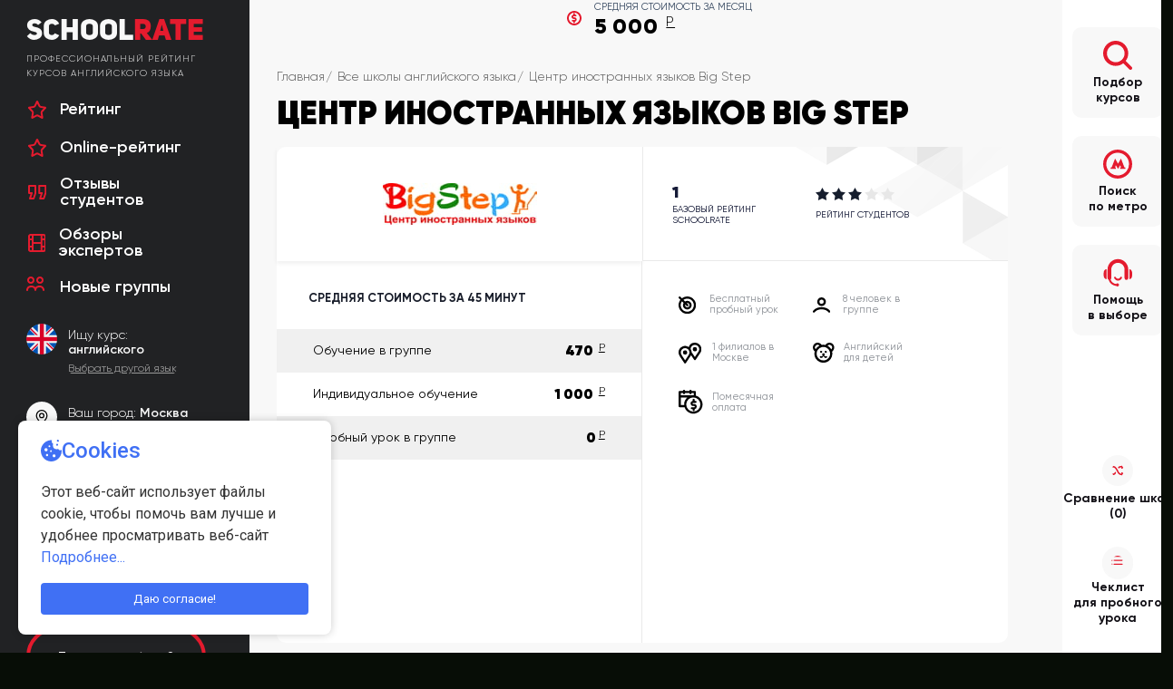

--- FILE ---
content_type: text/html; charset=utf-8
request_url: https://www.schoolrate.ru/about-course/courses/tcentr-inostrannyh-yazykov-big-step1/
body_size: 79952
content:
<!DOCTYPE html>
<html lang="ru" prefix="og: http://ogp.me/ns#">

<head>
  <meta charset="utf-8">
  <meta name="yandex-verification" content="191c760f780cdf7e" />
  <meta name="viewport" content="width=device-width, initial-scale=1">

  <link rel="apple-touch-icon-precomposed" href="/apple-touch-icon.png">
  <meta name="msapplication-TileColor" content="#ffffff" />
  <meta name="msapplication-TileImage" content="/apple-touch-icon.png">
  <meta name="recaptcha-public-key" content="6Ld0Z98fAAAAAFn6QdnxA8lV9uphibNALKYKnvug">
  <link rel="apple-touch-icon-precomposed" sizes="180x180" href="/apple-touch-icon.png">
  <link rel="apple-touch-icon-precomposed" sizes="152x152" href="/apple-touch-icon.png">
  <link rel="apple-touch-icon-precomposed" sizes="144x144" href="/apple-touch-icon.png">
  <link rel="apple-touch-icon-precomposed" sizes="120x120" href="/apple-touch-icon.png">
  <link rel="apple-touch-icon-precomposed" sizes="114x114" href="/apple-touch-icon.png">
  <link rel="apple-touch-icon-precomposed" sizes="72x72" href="/apple-touch-icon.png">
  <link rel="apple-touch-icon-precomposed" href="/apple-touch-icon.png">
  <link rel="icon" href="/apple-touch-icon.png" sizes="32x32">
  <link rel="icon" type="image/png" href="/favicon-16x16.png" sizes="16x16">
  <link rel="icon" type="image/png" href="/favicon-32x32.png" sizes="32x32">
  <link rel="manifest" href="/manifest.json">
  <link rel="mask-icon" href="/safari-pinned-tab.svg" color="#5bbad5">
  <meta name="theme-color" content="#ffffff">
  <link rel="shortcut icon" href="/favicon.ico" type="image/x-icon" />

  <link href="https://fonts.googleapis.com/css?family=Roboto:300,400,500,700,900&amp;subset=cyrillic" rel="stylesheet">

  <link rel="stylesheet" href="/css/style_new.css?222">
  <link rel="stylesheet" href="/css/add.css?222">
  <link rel="stylesheet" href="/css/new-changes.css?222">


  <link rel="stylesheet" href="//cdn.jsdelivr.net/npm/slick-carousel@1.8.1/slick/slick.css" />
  <link rel="stylesheet" href="//code.jquery.com/ui/1.12.1/themes/base/jquery-ui.css">

  <link rel="stylesheet" href="https://www.schoolrate.ru/cms/templates/style.css">

  <script src="https://yastatic.net/jquery/1.9.1/jquery.min.js"></script>
  <script src="https://ajax.googleapis.com/ajax/libs/jqueryui/1.12.1/jquery-ui.min.js"></script>
  <script src="https://cdn.rawgit.com/scottjehl/picturefill/3.0.2/dist/picturefill.min.js"></script>
  <script src="/cms/assets/js/recaptcha.js" defer></script>

  
<title>Курсы английского языка Центр иностранных языков Big Step  в Москве: отзывы(1) цены.</title>

<meta name="description" content="Курсы английского языка Курсы английского языка Центр иностранных языков Big Step  в Москве: отзывы(1) цены. в Москве на Schoolrate.ru. Отзывы учащихся на Курсы английского языка Центр иностранных языков Big Step  в Москве: отзывы(1) цены. (1), цена за 1 час занятий, виды обучения, рейтинг, филиалы на карте Москвы. Записаться на курсы английского Курсы английского языка Центр иностранных языков Big Step  в Москве: отзывы(1) цены.. Тел. +7 (495) 136-79-89" />

<link rel="canonical" href="https://www.schoolrate.ru/about-course/courses/tcentr-inostrannyh-yazykov-big-step1/" />
<meta property="og:type" content="website" />
<meta property="og:title" content="Рейтинг курсов английского языка SCHOOLRATE." />
<meta property="og:url" content="https://www.schoolrate.ru/about-course/courses/tcentr-inostrannyh-yazykov-big-step1/" />
<meta property="og:description" content="Курсы английского языка Курсы английского языка Центр иностранных языков Big Step  в Москве: отзывы(1) цены. в Москве. Цены, адрес, отзывы о курсах английского языка Курсы английского языка Центр иностранных языков Big Step  в Москве: отзывы(1) цены." />
<meta property="og:image" content="https://www.schoolrate.ru/images/oglogo.jpg" />
<meta property="og:image:type" content="image/jpeg" />
<meta property="og:image:width" content="300" />
<meta property="og:image:height" content="300" />

<script>
window.schoolId = 3039;
window.schoolName ="Курсы английского языка Центр иностранных языков Big Step  в Москве: отзывы(1) цены.";
window.schoolUrl ="tcentr-inostrannyh-yazykov-big-step1";


viewedschools = JSON.parse(localStorage.getItem('viewedschools')) || [];
if (!viewedschools.filter(function(elem) { return elem['id'] == window.schoolId}).length) {
    viewedschools.push({
        'id': '3039', 
        'name': 'Курсы английского языка Центр иностранных языков Big Step  в Москве: отзывы(1) цены.', 
        'url': 'tcentr-inostrannyh-yazykov-big-step1',
        'logo': '<img src="https://www.schoolrate.ru/images/big_step.jpg" alt="" />',
        'rating': '15.5',
        'price': '5000'
    });
}
localStorage.setItem('viewedschools', JSON.stringify(viewedschools));
</script>
  <script>var stationsIds = {"192" :"Авиамоторная","134" :"Автозаводская","8" :"Академическая","97" :"Александровский сад","9" :"Алексеевская","273" :"Алма-Атинская","4" :"Алтуфьево","503" :"Аминьевская","347" :"Андроновка","144" :"Аннино","64" :"Арбатская","501" :"Арбатская-2","162" :"Аэропорт","111" :"Бабушкинская","213" :"Багратионовская","365" :"Балтийская","86" :"Баррикадная","63" :"Бауманская","170" :"Беговая","341" :"Белокаменная","378" :"Беломорская","91" :"Белорусская","149" :"Беляево","118" :"Бибирево","61" :"Библиотека имени Ленина","271" :"Битцевский парк","127" :"Борисово","62" :"Боровицкая","318" :"Боровское шоссе","339" :"Ботанический сад","194" :"Братиславская","160" :"Бульвар Адмирала Ушакова","148" :"Бульвар Дмитрия Донского","342" :"Бульвар Рокоссовского","161" :"Бунинская Аллея","331" :"Бутырская","140" :"Варшавская","120" :"ВДНХ","354" :"Верхние Котлы","327" :"Верхние Лихоборы","119" :"Владыкино","493" :"Внуково","167" :"Водный стадион","165" :"Войковская","185" :"Волгоградский проспект","189" :"Волжская","101" :"Волоколамская","432" :"Волхонка","60" :"Воробьёвы горы","489" :"Воронцовская","59" :"Выставочная","187" :"Выхино","320" :"Говорово","504" :"Давыдково","215" :"Деловой Центр","505" :"Деловой Центр (МЦК)","163" :"Динамо","112" :"Дмитровская","68" :"Добрынинская","141" :"Домодедовская","430" :"Дорогомиловская","58" :"Достоевская","351" :"Дубровка","214" :"Жулебино","353" :"ЗИЛ","362" :"Зорге","490" :"Зюзино","126" :"Зябликово","499" :"Измайлово","344" :"Измайлово","174" :"Измайловская","218" :"Калужская","131" :"Кантемировская","156" :"Каховская","125" :"Каширская","204" :"Киевская","221" :"Китай-город","491" :"Кленовый бульвар","196" :"Кожуховская","137" :"Коломенская","83" :"Комсомольская","159" :"Коньково","366" :"Коптево","386" :"Косино","310" :"Котельники","10" :"Красногвардейская","11" :"Краснопресненская","12" :"Красносельская","57" :"Красные Ворота","198" :"Крестьянская Застава","80" :"Кропоткинская","209" :"Крылатское","355" :"Крымская","71" :"Кузнецкий Мост","188" :"Кузьминки","202" :"Кунцевская","82" :"Курская","205" :"Кутузовская","129" :"Ленинский проспект","309" :"Лермонтовский проспект","272" :"Лесопарковая","380" :"Лефортово","506" :"Лианозово","367" :"Лихоборы","343" :"Локомотив","324" :"Ломоносовский проспект","98" :"Лубянка","357" :"Лужники","388" :"Лухмановская","191" :"Люблино","76" :"Марксистская","114" :"Марьина Роща","193" :"Марьино","90" :"Маяковская","122" :"Медведково","56" :"Международная","89" :"Менделеевская","325" :"Минская","44" :"Митино","322" :"Мичуринский проспект","507" :"Мнёвники","210" :"Молодёжная","100" :"Мякинино","138" :"Нагатинская","508" :"Нагатинский затон","139" :"Нагорная","509" :"Народное Ополчение","157" :"Нахимовский проспект","389" :"Некрасовка","382" :"Нижегородская","510" :"Новаторская","180" :"Новогиреево","41" :"Новокосино","216" :"Новокузнецкая","500" :"Новомосковская (Коммунарка)","317" :"Новопеределкино","88" :"Новослободская","349" :"Новохохловская","154" :"Новоясеневская","151" :"Новые Черёмушки","321" :"Озёрная","328" :"Окружная","384" :"Окская","93" :"Октябрьская","104" :"Октябрьское Поле","376" :"Ольховая","130" :"Орехово","115" :"Отрадное","99" :"Охотный Ряд","40" :"Павелецкая","363" :"Панфиловская","79" :"Парк культуры","201" :"Парк Победы","175" :"Партизанская","173" :"Первомайская","181" :"Перово","336" :"Петровский парк","168" :"Петровско-Разумовская","190" :"Печатники","211" :"Пионерская","107" :"Планерная","356" :"Площадь Гагарина","55" :"Площадь Ильича","96" :"Площадь Революции","431" :"Плющиха","171" :"Полежаевская","13" :"Полянка","14" :"Пражская","177" :"Преображенская площадь","375" :"Прокшино","75" :"Пролетарская","207" :"Проспект Вернадского","72" :"Проспект Мира","150" :"Профсоюзная","54" :"Пушкинская","494" :"Пыхтино","269" :"Пятницкое шоссе","323" :"Раменки","316" :"Рассказовка","166" :"Речной вокзал","73" :"Рижская","74" :"Римская","340" :"Ростокино","312" :"Румянцево","195" :"Рязанский проспект","113" :"Савёловская","313" :"Саларьево","116" :"Свиблово","158" :"Севастопольская","326" :"Селигерская","178" :"Семеновская","15" :"Серпуховская","199" :"Славянский бульвар","65" :"Смоленская","164" :"Сокол","345" :"Соколиная Гора","184" :"Сокольники","319" :"Солнцево","308" :"Спартак","53" :"Спортивная","52" :"Сретенский бульвар","383" :"Стахановская","377" :"Столбово","364" :"Стрешнево","103" :"Строгино","206" :"Студенческая","69" :"Сухаревская","108" :"Сходненская","77" :"Таганская","50" :"Тверская","94" :"Театральная","186" :"Текстильщики","370" :"Телецентр","152" :"Тёплый Стан","511" :"Терехово","315" :"Технопарк","217" :"Тимирязевская","16" :"Третьяковская","270" :"Тропарёво","17" :"Трубная","18" :"Тульская","19" :"Тургеневская","20" :"Тушинская","512" :"Угрешская","21" :"Улица 1905 года","371" :"Улица Академика Королёва","22" :"Улица Академика Янгеля","147" :"Улица Горчакова","387" :"Улица Дмитриевского","369" :"Улица Милашенкова","488" :"Улица Новаторов","146" :"Улица Скобелевская","145" :"Улица Старокачаловская","24" :"Университет","513" :"Физтех","374" :"Филатов луг","212" :"Филёвский парк","200" :"Фили","330" :"Фонвизинская","25" :"Фрунзенская","314" :"Ховрино","361" :"Хорошёво","334" :"Хорошёвская","26" :"Царицыно","27" :"Цветной бульвар","335" :"ЦСКА","176" :"Черкизовская","28" :"Чертановская","29" :"Чеховская","30" :"Чистые пруды","31" :"Чкаловская","128" :"Шаболовская","360" :"Шелепиха","32" :"Шипиловская","33" :"Шоссе Энтузиастов","34" :"Щёлковская","35" :"Щукинская","36" :"Электрозаводская","514" :"Юго-Восточная","37" :"Юго-Западная","38" :"Южная","492" :"Южнопортовая","39" :"Ясенево","515" :"Яхромская"}</script>

<style>
	div#tabs-8 {
		display: none;
	}

	.slider-experts__slide-expert-img {
		border-radius: 50%;
	}

	.content__article-group h2 {
		margin-bottom: 0;
	}

	.top-ab {
		position: absolute;
		top: 0;
		left: 0;
		background: #223a60 !important;
		overflow: initial !important;
	}

	.top-ab a {
		display: block;
		overflow: hidden;
	}


	.header {
		display: flex;
		align-items: center;
	}

	.header.header--mobile {
		display: none;
	}

	.logo__box {
		font-size: 0;
	}

	.logo .logo__text--small {
		max-width: 237px;
		letter-spacing: 0.95px;
	}

	.logo a {
		align-items: flex-start;
	}

	.title--h1+.smart-desc {
		padding: 0;
	}

	.title--h1 {
		font-size: 42px;
	}

	.featured-links__content a {
		text-decoration: none;
	}

	.featured-links__heading,
	.interview__header,
	.user-quiz__title {
		font-family: 'Gilroy-SemiBold', sans-serif;
		text-decoration: none !important;
	}

	.pagination {
		margin-bottom: 40px;
	}

	.article--bottom p,
	.article--bottom ol li,
	.article--bottom ul li {
		font-family: 'Gilroy-Regular', sans-serif;
		line-height: 1.4;
	}

	.article h2,
	.article h3 {
		margin: 40px 0 20px;
		font-family: 'Gilroy-Black', sans-serif;
	}

	.article img {
		margin: 30px 0;
		display: block;
	}

	.flex-wrapper .article__box {
		margin-bottom: 40px;
	}

	.search-results-total .total {
		font-family: 'Gilroy-Black', sans-serif;
		font-size: 24px;
		text-transform: none;
	}

	.search-results-total {
		background: none;
		padding: 0;
		margin: 30px 0 10px;
	}

	.content {
		font-family: 'Gilroy-Regular';
		padding: 0;
		background: #f8f8f8;
	}

	div#tabs {
		font-family: 'Gilroy-Regular', sans-serif;
	}

	.wrapper .wrapper__main {
		padding: 75px 30px 30px 30px;
		background: #f8f8f8;
	}

	.services-table--search.ui-tabs .services-table__category-list.ui-widget-header {
		background: #f8f8f8;
	}

	.content--medium {
		padding-right: 30px;
	}


	.modal-overlay .modal-overlay__title,
	.modal-overlay__inner .modal-title {
		font-family: 'Gilroy-Heavy', sans-serif;
		text-transform: uppercase;
		margin-bottom: 20px;
	}

	.modal-overlay .modal-overlay__inner {
		padding: 80px;
		border-radius: 20px;
	}

	.table-form .input-text,
	.table-form input[type=text],
	.table-form textarea {
		font-family: 'Gilroy-Regular', sans-serif;
		border-radius: 20px;
		margin-bottom: 5px;
		padding: 10px 20px;
	}

	.input-submit {
		font-family: 'Gilroy-Medium';
		text-transform: uppercase;
		letter-spacing: 2px;
	}

	.checkbox~.checkbox__label {
		width: 50%;
		font-family: 'Gilroy-Regular';
	}

	.school-opinion__text,
	.school-opinion__text p,
	.school-opinion__text li {
		font-family: 'Gilroy-Regular', sans-serif;
		font-size: 16px;
		line-height: 150%;
	}

	.school-opinion__text h2 {
		font-family: 'Gilroy-Bold', sans-serif;
		margin: 40px 0 30px;
	}

	.school-opinion__price-wrapper {}

	.school-opinion__price-wrapper span:first-child {
		font-family: 'Gilroy-Bold', sans-serif;
	}

	.btn {
		font-family: 'Gilroy-SemiBold', sans-serif;
	}

	.school-opinion__rating-wrapper span:last-child {
		font-family: 'Gilroy-Regular', sans-serif;
	}

	.school-auto-description {
		padding: 0;
		margin-bottom: 60px;
	}

	.school-auto-description,
	.school-auto-description p,
	.school-auto-description li {}

	.review-text .short p:first-child,
	li.open .review-text .short p {
		font-family: 'Gilroy-Regular', sans-serif;
		line-height: 1.4;
		font-size: 14px;
	}

	.type-links__item a {
		text-decoration: none;
	}

	.content_card .type-links__item span {
		display: block;
		color: #ffffff;
		text-decoration: none;
		width: 200px;
		transform: rotate(-90deg);
		top: 77px;
		position: absolute;
		left: -78px;
		font-family: 'Gilroy-SemiBold', sans-serif;
	}

	.header__mobile-nav {
		display: none;
	}

	h2.title.title--h1 {
		font-size: 32px;
		margin-bottom: 30px;
		max-width: none;
	}


	@media (min-width: 881px) and (max-width: 1370px) {

		.course-general-info__text-wrapper a h3 {
			font-size: 24px;
			padding-right: 60px;
		}

		.article__author {
			padding-right: 95px;
		}

		.course-general-info__details:first-child {
			left: 20px;
		}

		.course-general-info__logo-wrapper,
		.course-general-info__logo-wrapper--small {
			margin-right: 6%;
			margin-top: 30px;
		}

		.content__list {
			/* width: 240px; */
		}

		.course-general-info__price .btn--registry-red {
			padding: 10px 0px;
			margin-top: 20px;
		}

		.course-general-info__wrapper .course-general-info__price-wrapper--inner {
			margin: 5px 0 0;
		}

		.course-general-info__price-wrapper--inner+.course-general-info__price-wrapper--inner {
			margin: 0;
		}

	}


	@media (max-width: 1240px) {


		.header.header--mobile {
			display: flex;
			flex-wrap: wrap;
			margin-bottom: 20px;
			width: calc(100% + 60px);
			margin-left: -30px;
			background: #212224;
			padding: 20px 0;
		}

		.wrapper__aside-left {
			width: 100%;
			max-width: none;
		}

		.wrapper {
			flex-wrap: wrap;
		}

		.wrapper .wrapper__main {
			width: 100%;
		}

		.sidebar--outside {
			flex-direction: revert;
			align-items: center;
		}

		.sidebar--outside .sidebar__item,
		.sidebar__item:nth-child(3) {
			margin-bottom: 0;
		}

		.wrapper .wrapper__aside {
			position: fixed;
			bottom: 0;
			width: 100%;
			background: #fff;
			left: 0;
			max-width: none;
			z-index: 1000;
		}

		.slider-experts__slide-col:nth-child(2) {
			padding: 0;
		}

		.slider-experts__slide-info-link-order {
			width: 100%;
			padding: 20px 10px;
			text-align: center;
		}

		article.content {
			flex-direction: column;
		}

		.wrapper .wrapper__main {
			padding: 20px;
		}

		.courses-content,
		.league-table {
			padding: 20px 0 0;
		}

		.main-tab--mobile .main-tab__text {
			padding: 40px 25px;
		}

		.all-school-link {
			margin-bottom: 40px;
		}

		.school-sliders {
			margin: 0 auto 30px;
		}

		.content__article-group {
			margin-bottom: 0;
			margin-right: 0;
		}

		.content__article-top {
			flex-direction: column;
		}

		.content__article-link {
			margin-bottom: 20px;
		}

		.content__article_bg {
			padding: 35px 20px;
		}


		.top-review__slider {
			margin-top: 40px;
		}

		h3 {
			font-family: 'Gilroy-SemiBold', sans-serif;
		}

		.content__article_fast .courses-list {
			flex-wrap: wrap;
		}

		.content__article_fast .courses-list li {
			width: 100%;
			margin-right: 0;
		}

		.content__article_fast .exams-list a {
			font-family: 'Gilroy-SemiBold', sans-serif;
		}

		.exams-list li {
			margin-bottom: 10px;
		}

		.footer .footer__col {
			text-align: left;
			align-items: flex-start;
		}

		.footer .footer__col--dev .developer span,
		.footer .footer__col:nth-child(2) {
			display: flex;
			flex-direction: column;
		}

		.menu--footer {
			display: block;
			margin: 0;
		}

		.footer__row {
			flex-direction: column;
		}

		.menu .menu__item {
			font-family: 'Gilroy-SemiBold', sans-serif;
			margin-bottom: 15px;
			font-size: 14px;
		}

		.footer {
			margin-bottom: 80px;
		}


		.header__slider-wrapper {
			width: 100%;
			margin: 0 30px 0 0;
		}

		.header__info {
			width: 100%;
			display: none;
		}

		.location {
			display: flex;
			margin-bottom: 0;
			border: none;
			width: calc(100% - 60px);
		}

		.location--mobile select {
			background: #3d3f41;
			border: none;
		}

		.category-list__heading {
			padding: 20px;
			border-top-left-radius: 10px;
			border-top-right-radius: 10px;
		}

		.category-list__item {
			color: #fff;
		}

		.header__mobile-nav li span {
			color: #fff;
			font-family: 'Gilroy-Medium', sans-serif;
		}

		.header__mobile-nav li a {
			/* flex-direction: row; */
			padding: 10px 20px;
			background: #3d3f41;
			border-radius: 10px;
		}

		.header__mobile-nav li svg {
			margin-right: 10px;
		}

		.header__mobile-nav li {
			border-bottom: 0;
			margin-bottom: 10px;
		}

		.header__mobile-nav {
			margin-bottom: 20px;
		}

		.wrapper .wrapper__main {
			/* background: #ececec; */
		}

		.header__mobile-nav li {
			width: 49%;
		}

		.sidebar__item:nth-child(4) {
			margin-top: 0;
		}

		.sidebar.sidebar--outside {
			min-height: initial;
			justify-content: center;
			flex-direction: row;
			padding: 0;
		}

		.sidebar--outside .sidebar__item svg {
			padding: 0;
		}

		.sidebar__item:nth-child(4) .icon {
			padding: 0;
			width: 16px;
			height: 19px;
			border-radius: 0;
		}

		.sidebar .sidebar__item-icon-wrapper .icon {
			width: 16px;
			height: 16px;
			margin: 12px 0 0;
		}

		.sidebar--outside .sidebar__item svg {
			width: 20px;
			height: 20px;
		}

		.sidebar--outside .sidebar__item--main {
			height: auto;
		}

		.sidebar--outside .sidebar__item--main .sidebar__item-name,
		.sidebar__item:nth-child(4) .sidebar__item-name,
		.sidebar__item:nth-child(5) .sidebar__item-name {
			font-size: 12px;
			line-height: 1.2;
			font-family: 'Gilroy-Medium', sans-serif;
			max-width: 82px;
		}

		.sidebar--outside .sidebar__item--main {
			background: none;
		}

		.sidebar__item:nth-child(4) .icon {
			background: none;
		}

		.sidebar__item-icon-wrapper {
			background: none;
		}

		.top-ab {
			position: relative;
			margin-bottom: 20px;
			width: calc(100% + 60px);
			margin-left: -30px;
			margin-top: -20px !important;
		}

		.title--h1 {
			font-size: 32px;
		}

		.header__burger,
		.header__call {
			width: 40px;
			height: 40px;
			display: flex;
			justify-content: flex-end;
			margin-left: 10px;
		}

		.header__call {
			margin-left: auto;
		}
	}




	@media (max-width: 880px) {

		.header:not(.header--mobile) {
			width: calc(100% + 60px);
			flex-direction: column;
			margin-left: -30px;
			padding: 0 30px;
			background: #212224;
			margin-top: -30px;
			margin-bottom: 30px;
		}

		.header__mobile-nav {
			list-style: none;
			display: flex;
			flex-wrap: wrap;
			justify-content: space-between;
			padding: 0;
		}

		.header__mobile-nav a {
			display: block;
			text-decoration: none;
			height: 100%;
			font-size: 12px;
		}

		.header__mobile-nav li {
			width: 49%;
		}

		.header__mobile-nav svg {
			fill: #c20f1b;
			display: block;
			margin-bottom: 5px;
		}

		.slider-header__slide {
			width: 100%;
		}

		.slider-header__slide-img,
		.slider-header__slide-icon {
			display: none;
		}

		.slider-header__slide-title {
			position: static;
			line-height: 1.2;
			color: #fff;
			margin-top: 20px;
		}

		.raiting-header {
			font-size: 12px;
		}

		.rate-legend {
			margin-left: 20px;
		}

		.raiting-content .raiting-row {
			padding: 0 0 0 20px;
		}

		.raiting-header .col1 {
			padding-left: 20px;
		}

		.top-ab {
			height: auto !important;
		}

		.slider-experts__slide-row {
			flex-direction: column;
		}

		.slider-experts__slide-expert-info {
			margin-bottom: 40px;
		}

		.slider-experts {
			margin-top: 30px;
		}

		.modal-overlay .modal-overlay__inner {
			padding: 40px 20px;
			border-radius: 10px;
		}

		.top-ab {
			/* width: 100%; */
			/* margin: 0; */
			margin-bottom: 0;
		}



		.header.header--mobile .header__container {
			width: 100%;
			padding: 0 30px;
			display: flex;
		}

		.logo .logo__text--small {
			display: none;
		}

		.top-info-content__col_left {
			margin: 0 20px 0 0;
		}

		.sr-popup--menu.show {
			background: #212224;
			height: 100vh;
		}

		.sr-popup__mobile-menu a {
			color: #fff;
			letter-spacing: 1px;
			padding: 10px 20px 20px 30px;
		}

		.sr-popup--menu .sr-popup__flex {
			display: none;
		}

		.sr-popup__block-link {
			color: #fff;
		}

		.sr-popup__block-link:first-of-type {
			border-right: 1px solid rgba(255, 255, 255, 0.2);
		}

		.sr-popup__header-close {
			background-color: #141416;
			/* width: 40px; */
		}

		.sr-popup--menu .sr-popup__header-close {
			width: 40px;
			right: 30px;
		}

		.reviews-block {
			margin: 0 0 20px;
		}

		.reviews-tabs--mobile .school-reviews .school-reviews__filter {
			width: 100%;
			flex-wrap: wrap;
			margin: 30px 0 20px;
		}

		.reviews-block .btn--add {
			position: absolute;
			top: 48px;
			right: 0;
		}

		.school-reviews-list .one-review {
			margin-top: 30px;
		}

		.one-review::before {
			display: none;
		}

		.review-name-date,
		.school-reviews-list__user-info {
			left: 0;
			top: -26px;
			position: static;
		}

		.reviews-tabs--mobile .school-reviews-list .review-flex {
			align-items: flex-start;
		}

		.review-text,
		.school-reviews-list__text {
			margin-top: 0;
		}

		.reviews-tabs--mobile .school-reviews-list .school-reviews-list__item--white {
			padding: 30px 20px;
		}

		.review-raiting {
			right: 0;
		}

		.reviews-tabs.ui-tabs .ui-tabs-panel {
			padding-left: 0;
		}

		.reviews-tabs--mobile.ui-tabs .ui-tabs-nav li:last-child {
			margin-right: 0;
		}

		.reviews-tabs--mobile.ui-tabs .ui-tabs-nav li {
			margin-bottom: 10px;
		}

	}



	@media (max-width: 700px) {



		.top-info-content__col_left {
			margin: 0;
		}

		.top-info-content {
			flex-direction: column;
		}

		.course-general-info__details:first-child {
			position: static;
		}

		.course-general-info__approved {
			width: 100%;
			height: 96px;
			position: static;
		}

		.course-general-info__details:nth-child(4) {
			order: 2;
		}

		.course-general-info__text-wrapper {
			padding-bottom: 20px;
		}

		.course-general-info__rating-wrapper {
			border-radius: 0;
		}

		.course-general-info__wrapper .course-general-info__description img {
			margin: 0 auto;
		}

		.course-general-info__price-wrapper+.btn {
			margin-bottom: 10px;
			padding: 20px 40px;
		}

		.course-general-info__price .btn--registry-red+.btn--registry {
			padding: 20px 10px;
			width: 200px;
			margin-bottom: 10px;
		}

		.top-info-content__col_right {
			padding-top: 0;
			margin-top: 10px;
		}

		.reviews-block .btn--add {
			position: static;
		}

		/* .reviews-tabs--mobile.ui-tabs .ui-tabs-nav li {
			width: 100%;
			margin: 0 0 10px 0;
			text-align: center;
			padding: 0 !important;
		}

		.reviews-tabs.ui-tabs .ui-tabs-nav .ui-tabs-anchor {
			display: flex;
			width: 100%;
			height: 100%;
			padding: 10px 20px;
			text-align: center;
			justify-content: center;
		} */

		.reviews-tabs.ui-tabs .ui-tabs-nav .ui-tabs-anchor {
			font-size: 13px;
		}

		.reviews-tabs--mobile .school-reviews .school-reviews__filter {
			justify-content: space-between;
		}

		.reviews-tabs.ui-tabs .ui-tabs-nav li {
			margin-right: 0;
			width: 32%;
			display: block;
			text-align: center;
		}

		.reviews-tabs--mobile.ui-tabs .ui-tabs-nav li,
		.reviews-tabs--mobile .school-reviews li.school-reviews__filter-item.ui-tabs-active {
			padding: 0;
		}

		.reviews-tabs--mobile .school-reviews .school-reviews__filter-button {
			display: block;
		}

		.reviews-tabs--mobile .school-reviews li.school-reviews__filter-item.ui-tabs-active .school-reviews__filter-button {
			color: #e41b2e;
		}

		.reviews-tabs--mobile .school-reviews .school-reviews__filter {
			width: calc(100% + 40px);
			margin-left: -20px;
			margin-right: -20px;
		}

		.reviews-tabs.ui-tabs .ui-tabs-nav li,
		.reviews-tabs.ui-tabs .ui-tabs-nav li.ui-tabs-active {
			background-color: transparent;
		}

		.review-name-date,
		.school-reviews-list__user-info {
			padding: 0;
		}

		h2.title.title--h1 {
			font-size: 24px;
			margin-bottom: 20px;
			max-width: none;
		}
	}

	@media screen and (max-width: 474px) {
		.reviews-tabs.ui-tabs .ui-tabs-nav .ui-tabs-anchor {
			font-size: 10px;
		}

		.reviews-tabs.ui-tabs .ui-tabs-nav li .icon {
			margin-right: 2px;
			transform: scale(0.85) translateY(-1px);
		}
	}
</style>
<style>
.reviews-block {
			flex-wrap: wrap;
		}
.school-card .school-card__buttons {
	min-height: 100px;
}
@media only screen and (max-width: 1240px) {
	.compare-fixed {
		display: none;
	}

	.wrapper__main.wrapper__main_card {
		padding-top: 20px !important;
	}

}
@media only screen and (max-width: 550px) {
	.school-card__buttons .btn--registry-red {
		position: relative;
	transition: all 0.1s;
	}

	.school-card__buttons .btn--registry-red.active {
		width: 100%;
position: fixed;
z-index: 10000;
top: -15px;
		border-radius: 0;
	}

}

</style>
<script>
	if (window.matchMedia('(max-width: 550px)').matches) {
		$(window).on('scroll', function() {
			let posTop = $('.school-card__buttons').offset().top;
			let posScroll = $(this).scrollTop();
			let title = $('.school-card__buttons button.btn--registry-red');

			if(posScroll > posTop + 100) {
				title.addClass('active');
			} else if (posScroll < posTop + 100) {
				title.removeClass('active');
			}
		});
	}	
</script>





<link href="/css/jquery.jscrollpane.css?20260131" rel="stylesheet">
<link href="/tpl-metro2/metro-lines.css?20260131" rel="stylesheet">
<script src="/tpl-metro2/dbcartasvg.js?20260131"></script>
<script src="/tpl-metro2/mosmetro.js?20260131"></script>
<script src="/tpl-metro2/metro-card-lines-v3.js?20260131"></script>
<script src="/tpl-metro/jquery.mousewheel.js"></script>
<script src="/js/jquery.jscrollpane.js"></script>
<script>window.regionId = 39;</script>



<style>
.box2.other-box {margin: 0 0 50px 0;}
.other-block-content a {
    display: inline-block;
    text-decoration: none;
    padding: 6px 20px;
    background: #fff;
    font-size: 14px;
    border-radius: 20px;
    border: 1px solid #ccc;

}

@media (min-width: 551px) and (max-width: 900px) {
  .location--mobile {
      margin-bottom: 30px;
}
}
</style>




<script>
$(document).ready(function () {
   jQuery( "#services-table__tabs" ).tabs();
    jQuery( "#services-table__tab-content-1" ).tabs();
    jQuery( "#services-table__tab-content-2" ).tabs();
    jQuery( "#services-table__tab-content-3" ).tabs();
    jQuery( "#services-table__tab-content-4" ).tabs();
    jQuery( "#services-table__tab-content-5" ).tabs();

});
</script>

<style>
.ui-tabs.services-table .services-table__tab-content {
  padding: 0;
  padding-top: 20px;
  border-radius: 0;
  box-shadow: 0 0 57px 0 rgba(0,0,0,.36);
  position: relative;
  z-index: 1;
  background: white;
}
.services-table__list {
  padding: 0;
}
.services-table .services-table__category-item,
.services-table .services-table__category-item.ui-state-default {
  flex-grow: 1;
  width: auto;
}

.services-table > .services-table__category-list .services-table__category-item.ui-state-default {
  background: #ffffff;
}
.services-table > .services-table__category-list .services-table__category-item.ui-state-default a {
  color: #151d2d;
}
.services-table > .services-table__category-list .services-table__category-item.ui-state-active {
  background: #151d2d;
  box-shadow: 0 0 57px 0 rgba(0,0,0,.36);
  position: relative;
  z-index: 1;
}
.services-table > .services-table__category-list .services-table__category-item.ui-state-active a {
  color: #ffffff;
}

.services-table__list:only-child {
  margin-top: -20px;
}
.services-table__item:last-child {
  margin-bottom: 20px;
}
.services-table .services-table__tab-content .services-table__category-list.ui-tabs-nav {
  background: transparent;
  margin-bottom: 15px;
  border: none;
  justify-content: space-between;
}
.services-table .services-table__tab-content .services-table__category-item.ui-state-default {
  background: white;
  text-transform: initial;
  width: auto;
  margin: 0;
  margin-left: 10px;
  max-width: 160px;
}
.services-table .services-table__tab-content .services-table__category-item:last-of-type {
  margin-right: 10px;
}
.services-table .services-table__tab-content .services-table__category-item.ui-state-default a {
  color: #151d2d;
  padding: 10px;
  background-color: transparent;
  border: 1px solid #d4d4d4;
  line-height: 1;
  border-radius: 21px;
  transition: background-color 0.3s, color 0.3s;
  cursor: pointer;
}
.services-table .services-table__tab-content .services-table__category-item.ui-state-active a {
  color: #ffffff;
  background-color: #c20f1b;
  cursor: default;
}
.services-table__item:first-child {
  border-top: 1px solid #e7e7e7;
}
.services-table__service {
  position: relative;
  cursor: default;
}
.services-table__tooltip {
  display: none;
  position: absolute;
  width: 260px;
  padding: 12px 16px;
  background: rgba(34,43,77,.9);
  border-radius: 3px;
  box-shadow: 0 0 12px 4px rgba(0,0,0,.25);
  z-index: 1;
  top: 35px;
  left: 0;
}
.services-table__tooltip::before {
  content: '';
  display: block;
  position: absolute;
  width: 0;
  height: 0;
  bottom: -12px;
  top: -12px;
  left: 30%;
  border-style: solid;
  border-width: 0 10px 12px;
  border-color: transparent transparent rgba(34,43,77,.9);
}
.ui-widget-content .services-table__tooltip p {
  margin: 0;
  max-width: 100%;
  font-weight: 400;
  color: #fff;
  font-size: 13px;
  line-height: 1.38;
}
.services-table__service:hover .services-table__tooltip {
  display: block;
}

.services-table__list .article--inner {
  padding-left: 15px;
  padding-bottom: 30px;
  margin-bottom: 30px;
  margin-top: 30px;
  max-height: 100%;
}

.school-card__buttons  .btn--start {
width: 164px;
    display: inline-flex;
    align-items: center;
    justify-content: center;
    background: #fff;
    color: #c20f1b !important;
    border: 2px solid #c20f1b;
}

.school-card__buttons .btn {
width: 164px;
    border: 2px solid #c20f1b;
}

.school-card__buttons .btn--start svg {
    position: static;
   fill: #c20f1b;
}



@media (max-width: 1081px) { 
.services-table .services-table__category-item.ui-state-default a {
    font-size: 11px;
  }
}
@media (max-width: 1010px) { 
    .services-table .services-table__tab-content .services-table__category-item.ui-state-default:first-child {
    margin-left: 0;
    }
    .services-table .services-table__tab-content .services-table__category-item.ui-state-default:last-child {
    margin-right: 0;
    }
    .services-table .services-table__tab-content .services-table__category-item.ui-state-default {
    margin-left: 4px;
    }
}
@media (max-width: 750px) {
  .services-table .services-table__tab-content .services-table__category-item.ui-state-default a {
    font-size: 12px;
  }
}

.services-table.ui-tabs {
  padding: 0;
}

@media (max-width: 700px) {
  .services-table {
    display: block;
    margin: 0;
  }
  .services-table__info {
    top: -80px;
  }
  #school-price {
    display: block;
  }
}
@media (max-width: 650px) {
  .services-table__info {
    position: static;
    margin: 0 0 40px 33px;
  }
}
@media (max-width: 600px) {
  .services-table__price {
    padding: 12px 20px 12px 20px;
  }
}
@media (max-width: 500px) {
  .services-table {
    overflow-x: auto;
    scrollbar-face-color: #c10f1a;
    scrollbar-track-color: #d4d4d4;
    scrollbar-arrow-color: #d4d4d4;
  }
  .services-table::-webkit-scrollbar {
    height: 0.2em;
    background-color: #d4d4d4;
  }
  .services-table::-webkit-scrollbar-thumb {
    background-color: #c10f1a;
  }
  .services-table .services-table__category-list.ui-tabs-nav,
  .ui-tabs.services-table .services-table__tab-content {
    width: 500px;
  }
}
.services-table__price {
    padding: 15px 15px 13px 20px;
}
.services-table__amount sup {
   margin-left: 0;
}
.services-table__service {
    display: block;
    padding-right: 8px;
}
.services-table__time {
    display: inline-block;
}
.services-table__amount {
    font-size: 16px;
    white-space: nowrap;
}
.services-table__amount + .services-table__amount {
    margin-left: 5px;
}
.services-table__amount + .services-table__amount::before {
    content: '/';
    margin-right: 5px;
}
@media (min-width: 900px) and (max-width: 960px) { 
  .services-table .services-table__tab-content .services-table__category-item.ui-state-default a {
    font-size: 10px;
    font-weight: 400;
  }
}
@media (min-width: 768px) and (max-width: 800px) { 
  .services-table .services-table__tab-content .services-table__category-item.ui-state-default a {
    font-size: 10px;
    font-weight: 400;
  }
}
@media (max-width: 660px) {
  .services-table .services-table__tab-content .services-table__category-item.ui-state-default a {
    font-size: 11px;
  }
}
@media (max-width: 600px) { 
  .services-table .services-table__tab-content .services-table__category-item.ui-state-default a {
    font-weight: 400;
  }
}
@media (max-width: 565px) { 
  .services-table .services-table__tab-content .services-table__category-item.ui-state-default a {
    font-size: 10px;
  }
}

</style>


<style>
.breadcrumbs, .breadcrumbs + .title, .school-auto-description {
    padding-left: 7%;
}

.breadcrumbs {
    padding-top: 40px;
}

.content--scroll {
    display: flex;
    flex-direction: column;
}

.school-auto-description {
    padding: 0;
    order: 1000;
}

.school-auto-description , .school-auto-description p, .school-auto-description li {
    font-family: inherit;
    font-size: 14px;
    color: #6b6b6b;
}

.breadcrumbs + .title--inner {
    margin-bottom: 0;
}

@media (max-width: 1024px) {
.breadcrumbs + .title {
    padding-left: 7%;
}
}

@media (max-width: 550px) {
.breadcrumbs+.title, .breadcrumbs,
.content__mobile-header .breadcrumbs {
    padding-left: 0;
}

.content__mobile-header .breadcrumbs {
    padding-top: 20px;
}
}


</style>
</head>

<body>
  <svg style="display: none;">
    <symbol id="setere-logo" viewBox="0 0 544 115">
        <path d="M175 23H148.071C147.381 23 146 23.2971 146 24.4857C146 25.6743 146 40.3333 146 47.5143C146 48.0095 146.414 49 148.071 49C149.729 49 166.714 49 175 49" stroke="#CBCCCE" stroke-width="3.5"/>
        <path d="M219 22H234M249 22H234M234 22V51" stroke="#CBCCCE" stroke-width="3.5"/>
        <path d="M201.262 22H187.452C185.381 22 184 22.743 184 24.9722C184 26.4582 184 28.5779 184 34.1957M213 48.7494C204.714 48.7494 187.644 49.3133 186.071 48.7494C184 48.0063 184 46.5203 184 45.7772C184 42.7297 184 38.3358 184 34.1957M184 34.1957H213" stroke="#CBCCCE" stroke-width="3.5"/>
        <path d="M401.667 22H387C386.333 22 385 22.3 385 23.5C385 24.1909 385 29.3895 385 35.06M413 49C405 49 388.6 49 387 49C385.4 49 385 47.5 385 46.75C385 43.674 385 39.2389 385 35.06M385 35.06H413" stroke="#CBCCCE" stroke-width="3.5"/>
        <path d="M289.667 66H275C274.333 66 273 66.2778 273 67.3889C273 68.0286 273 72.8421 273 78.0926M301 91C293 91 276.6 91 275 91C273.4 91 273 89.6111 273 88.9167C273 86.0685 273 81.9619 273 78.0926M273 78.0926H301" stroke="#CBCCCE" stroke-width="3.5"/>
        <path d="M205.635 65.8241H191.226C190.571 65.8241 189.261 66.0861 189.261 67.134C189.261 67.7373 189.261 72.277 189.261 77.2288M216.769 89.4019C208.909 89.4019 192.798 89.4019 191.226 89.4019C189.654 89.4019 189.261 88.092 189.261 87.4371C189.261 84.751 189.261 80.878 189.261 77.2288M189.261 77.2288H216.769" stroke="#CBCCCE" stroke-width="3.5"/>
        <path d="M269.667 23H255C254.333 23 253 23.2556 253 24.2778C253 24.8663 253 29.2948 253 34.1252M281 46C273 46 256.6 46 255 46C253.4 46 253 44.7222 253 44.0833C253 41.463 253 37.685 253 34.1252M253 34.1252H281" stroke="#CBCCCE" stroke-width="3.5"/>
        <path d="M322.735 35.5C325.347 35.5 326 33.5 326 32.5C326 31.75 326 29.5 326 26.5C326 23.5 323.823 22 322.735 22H294V35.5M322.735 35.5C320.122 35.5 302.49 35.5 294 35.5M322.735 35.5C325.347 35.5 326 38 326 39.25V40C326 41.5 326 44.95 326 46.75C326 48.55 323.823 49 322.735 49H294V35.5" stroke="#CBCCCE" stroke-width="3.5"/>
        <path d="M336 20V31.8974M336 31.8974V49H363.333C364.889 49 368 48.4051 368 46.0256C368 43.6462 368 39.5812 368 37.8462C368 35.837 368.133 31.8974 363.333 31.8974H336Z" stroke="#CBCCCE" stroke-width="3.5"/>
        <path d="M374 20V48.7857V51" stroke="#CBCCCE" stroke-width="3.5"/>
        <path d="M148 93V81.9231M148 81.9231V66H176C177.333 66 180 66.5538 180 68.7692C180 70.9846 180 76.6154 180 79.1538C180 80.0769 179.2 81.9231 176 81.9231C172.8 81.9231 156 81.9231 148 81.9231Z" stroke="#CBCCCE" stroke-width="3.5"/>
        <path d="M228 64L228 85.4615C228 87.5385 228.66 91 231.962 91H244.84M263 64V85.4615C263 90.4462 259.698 91 257.717 91H244.84M245.17 64V90.3077L244.84 91" stroke="#CBCCCE" stroke-width="3.5"/>
        <path d="M312 64V78.8452M312 93V78.8452M312 78.8452H342.142V64V93M354.198 64V88.8571L383 68.1429V93" stroke="#CBCCCE" stroke-width="3.5"/>
        <path d="M425 93V80.5385M425 80.5385V66H399.667C397.667 66 394.333 67.551 394.333 70.1538C394.333 72.3317 394.333 75.134 394.333 76.9822C394.333 77.0457 394.339 77.1079 394.353 77.1697C394.629 78.3499 396.031 80.5385 399.667 80.5385C402.598 80.5385 412.3 80.5385 419.667 80.5385M425 80.5385C423.521 80.5385 421.681 80.5385 419.667 80.5385M419.667 80.5385L393 91.6154" stroke="#CBCCCE" stroke-width="3.5"/>
        <path d="M476.83 66H488.702C489.801 66 492 66.8333 492 70.1667V75.0278C491.78 76.1852 490.813 78.5 488.702 78.5C486.591 78.5 472.433 78.5 465.617 78.5C464.078 78.5 461 79.1944 461 81.9722C461 84.75 461 89.3796 461 91H492" stroke="#CBCCCE" stroke-width="3.5"/>
        <path d="M501 91H504" stroke="#CBCCCE" stroke-width="3.5"/>
        <path d="M538.667 66H516C512.267 66 512 69.4722 512 70.8611V87.5278C512 90.8611 514.667 91 516 91H538C540.667 91 542 88.9167 542 87.5278L542 70.8611C542 67.5278 540 66 538.667 66Z" stroke="#CBCCCE" stroke-width="3.5"/>
        <path fill-rule="evenodd" clip-rule="evenodd" d="M57.5 115C89.2564 115 115 89.2564 115 57.5C115 25.7436 89.2564 0 57.5 0C25.7436 0 0 25.7436 0 57.5C0 89.2564 25.7436 115 57.5 115ZM38 26.5C46 22.1 54 22.5 58.5 24C61.2088 24.9029 57.7154 29.6961 54.5 30.5C54.1 30.6 53.66 30.68 53.176 30.768C51.24 31.12 48.6 31.6 45 34C38 38.6667 31.5 61.5 39.5 67H50.5L52.5 56.5C53.8333 51 58.5 38.9 66.5 34.5C76.5 28.9 87.6667 31.5 92 33.5C96 35 103 41.4 99 53C93 69.8 82 76.5 80.5 76.5H64C62.8 87.7 60.2922 90.1386 59 91C57.5 92 56 92.5 51.5 92.5C44.912 92.5 45.4549 88.7585 45.95 85.3464C45.9668 85.2305 45.9836 85.115 46 85L48 76.5H32.5C29.5 76.3333 23.1 74.2 21.5 67C18.7 41.4 31.3333 29.3333 38 26.5ZM65.5 67C65.5 58.5 69.2 43.1 76 41.5C82.8 39.9 85 42.5 86 44.5C87.5 47.5 82 67 76 67H65.5Z" fill="#EFEFEF"/>
    </symbol>
    <symbol id="consult" viewBox="0 0 40 38">
        <path fill-rule="evenodd"
        d="M36.215 27.693l-.074-.001V13.848l.074-.002c2.09 0 3.783 2.375 3.783 5.305v3.238c0 2.929-1.693 5.304-3.783 5.304zm-4.175 1.038a2.564 2.564 0 0 1-2.559-2.569V14.306c0-5.057-4.099-9.172-9.137-9.172s-9.137 4.115-9.137 9.172v11.953c0 .805-.37 1.524-.948 1.994.968 3.193 3.969 5.634 7.662 6.109a2.125 2.125 0 0 1 1.766-.942c1.178 0 2.133.958 2.133 2.14a2.137 2.137 0 0 1-2.133 2.141 2.123 2.123 0 0 1-1.608-.737c-5.053-.456-9.188-3.856-10.37-8.318a2.566 2.566 0 0 1-1.62-2.387V14.306c0-7.89 6.395-14.308 14.255-14.308 7.86 0 14.255 6.418 14.255 14.308v11.856a2.564 2.564 0 0 1-2.559 2.569zM.699 22.389v-3.238c0-2.93 1.693-5.305 3.783-5.305l.073.002v13.844l-.073.001c-2.09 0-3.783-2.375-3.783-5.304zm14.524 3.855c-.319-.651-.085-1.454.524-1.795.61-.345 1.361-.091 1.679.559.609 1.242 1.787 2.013 3.074 2.013 1.286 0 2.464-.771 3.074-2.013.318-.65 1.068-.904 1.679-.559.608.341.842 1.144.523 1.795-1.041 2.119-3.063 3.435-5.276 3.435-2.214 0-4.236-1.316-5.277-3.435z"/>
    </symbol>
    <symbol id="cross-arrows" viewBox="0 0 29 27">
        <path fill-rule="evenodd"
        d="M28.274 6.112l-2.77 2.827a1.63 1.63 0 0 1-2.343 0 1.717 1.717 0 0 1 0-2.392l.138-.141h-1.177c-2.148 0-3.789 1.139-5.175 2.813a34.303 34.303 0 0 0-1.846-2.95c1.792-1.903 4.032-3.247 7.021-3.247h1.177l-.138-.141a1.717 1.717 0 0 1 0-2.392 1.632 1.632 0 0 1 2.343 0l2.644 2.698c.523.295.854.86.854 1.481 0 .568-.278 1.122-.728 1.444zm-12.84 7.333l.04.071c2.286 4.389 3.831 7.078 6.656 7.078h1.169l-.138-.141a1.717 1.717 0 0 1 0-2.392 1.632 1.632 0 0 1 2.343 0l2.644 2.698c.523.295.854.86.854 1.48 0 .568-.278 1.123-.728 1.444l-2.77 2.828a1.634 1.634 0 0 1-2.343 0 1.718 1.718 0 0 1 0-2.393l.138-.14H22.13c-4.96 0-7.31-4.51-9.582-8.872a2.203 2.203 0 0 1-.033-.065c-2.231-4.281-4.499-8.635-8.703-8.635H1.655c-.915 0-1.657-.758-1.657-1.692 0-.935.742-1.692 1.657-1.692h2.157c6.194 0 9.187 5.745 11.592 10.362.011.019.02.04.03.061zM1.655 20.594h2.148c2.272 0 3.72-1.76 5.386-4.721.116.221.228.429.348.659l.085.163c.441.844.9 1.726 1.397 2.604-1.741 2.649-3.891 4.679-7.216 4.679H1.655c-.915 0-1.657-.757-1.657-1.692 0-.935.742-1.692 1.657-1.692z"/>
    </symbol>
    <symbol id="list" viewBox="0 0 24 27">
        <path fill-rule="evenodd"
        d="M21.999 26.788H2.183a1.655 1.655 0 0 1-1.652-1.66V1.901C.531.986 1.27.243 2.183.243h13.211c.458 0 .87.186 1.169.488l6.602 6.633c.3.299.485.714.485 1.175v16.589c0 .918-.738 1.66-1.651 1.66zm-5.284-21.35v1.73h1.734l-1.734-1.73zm3.633 4.759h-4.954a1.654 1.654 0 0 1-1.652-1.658V3.561H3.834v19.908h16.514V10.197zm-11.56 0h1.652c.912 0 1.651.742 1.651 1.66 0 .916-.739 1.659-1.651 1.659H8.788a1.654 1.654 0 0 1-1.651-1.659c0-.918.738-1.66 1.651-1.66zm0 6.637h6.606c.912 0 1.651.741 1.651 1.659 0 .916-.739 1.659-1.651 1.659H8.788a1.654 1.654 0 0 1-1.651-1.659c0-.918.738-1.659 1.651-1.659z"/>
    </symbol>
    <symbol id="metro" viewBox="0 0 39 39">
        <path fill-rule="evenodd"
        d="M19.5 38.994C8.75 38.994.005 30.248.005 19.5.005 8.75 8.75.005 19.5.005 30.25.005 38.995 8.75 38.995 19.5c0 10.748-8.745 19.494-19.495 19.494zm0-34.785c-8.432 0-15.291 6.859-15.291 15.291 0 3.453 1.176 6.79 3.329 9.496l.026-.027a15.325 15.325 0 0 0 3.04 2.903l-.029.031a15.092 15.092 0 0 0 8.925 2.885c3.241 0 6.311-.994 8.925-2.885l-.029-.031a15.293 15.293 0 0 0 3.039-2.903.344.344 0 0 1 .027.027A15.243 15.243 0 0 0 34.79 19.5c0-8.432-6.859-15.291-15.29-15.291zm3.429 19.838h1.058l-1.029-3.002-2.957 4.953-2.957-4.953-1.029 3.002h1.058v1.816h-7.071v-1.816h1.374l4.682-12.046 3.943 7.037 3.944-7.037 4.68 12.046H30v1.816h-7.071v-1.816z"/>
    </symbol>
    <symbol id="person" viewBox="0 0 30 30">
        <path fill-rule="evenodd"
        d="M14.997.443C6.87.443.258 7.044.258 15.158S6.87 29.873 14.997 29.873s14.738-6.601 14.738-14.715S23.124.443 14.997.443zm0 16.158a2.458 2.458 0 0 1-2.457-2.453v-2.019a2.457 2.457 0 0 1 4.913 0v2.019a2.457 2.457 0 0 1-2.456 2.453zm2.983 2.312a5.621 5.621 0 0 0 2.652-4.765v-2.019c0-3.103-2.528-5.627-5.635-5.627-3.107 0-5.635 2.524-5.635 5.627v2.019a5.62 5.62 0 0 0 2.652 4.765c-2.922.6-4.842 2.035-6.06 3.413a11.493 11.493 0 0 1-2.517-7.168c0-6.364 5.186-11.541 11.56-11.541 6.374 0 11.56 5.177 11.56 11.541 0 2.606-.889 5.127-2.517 7.168-1.218-1.378-3.139-2.813-6.06-3.413zm-2.983 2.881c3.688 0 5.729 1.55 6.748 2.727a11.43 11.43 0 0 1-6.748 2.178c-2.451 0-4.771-.751-6.747-2.178 1.017-1.177 3.057-2.727 6.747-2.727z"/>
    </symbol>
    <symbol id="play" viewBox="0 0 90 91">
        <path stroke-width="9" stroke="#FFF" fill="none"
        d="M45.256 12.21c-18.348 0-33.223 14.904-33.223 33.29 0 18.385 14.875 33.29 33.223 33.29 18.349 0 33.224-14.905 33.224-33.29 0-18.386-14.875-33.29-33.224-33.29z"/>
        <path fill-rule="evenodd" fill="#FFF"
        d="M55.721 43.659l-14.766-8.424a2.117 2.117 0 0 0-2.106.006 2.102 2.102 0 0 0-1.051 1.819v16.847a2.105 2.105 0 0 0 2.109 2.102c.362 0 .724-.092 1.048-.277l14.766-8.424a2.1 2.1 0 0 0 0-3.649z"/>
    </symbol>
    <symbol id="search" viewBox="0 0 36 36">
        <path fill-rule="evenodd"
        d="M35.389 35.387c-.811.81-2.126.81-2.937 0l-7.451-7.452c-6.106 4.666-14.865 4.224-20.448-1.36-6.082-6.081-6.082-15.943 0-22.025 6.082-6.082 15.943-6.082 22.025 0 5.584 5.583 6.026 14.343 1.359 20.448l7.452 7.452c.81.811.81 2.125 0 2.937zM23.387 7.889c-4.279-4.278-11.216-4.278-15.495 0-4.279 4.279-4.279 11.217 0 15.496s11.216 4.279 15.495 0 4.279-11.217 0-15.496z"/>
    </symbol>
    <symbol id="stat" viewBox="0 0 22 22">
        <path fill-rule="evenodd"
        d="M16 22v-9a1 1 0 0 1 1-1h4a1 1 0 0 1 1 1v9h-6zm5-9h-4v8h4v-8zM8 1a1 1 0 0 1 1-1h4a1 1 0 0 1 1 1v21H8V1zM0 7a1 1 0 0 1 1-1h4a1 1 0 0 1 1 1v15H0V7z"/>
    </symbol>
    <symbol id="facebook" viewBox="0 0 8 16">
        <path fill-rule="evenodd" d="M68,6090.28h1.713v-1.61a4.2,4.2,0,0,1,.552-2.48,3.1,3.1,0,0,1,2.657-1.2,11.047,11.047,0,0,1,3.07.3l-0.428,2.45a5.949,5.949,0,0,0-1.38-.2,1.031,1.031,0,0,0-1.262.87v1.87h2.731l-0.191,2.39h-2.54v8.32H69.714v-8.32H68v-2.39h0Z" transform="translate(-68 -6085)"/>
    </symbol>
    
    <symbol id="instagram" viewBox="0 0 22 22">
        <path d="M121.689,6088.94a1.625,1.625,0,1,0-1.624-1.63A1.628,1.628,0,0,0,121.689,6088.94Zm5.249-.35a8.2,8.2,0,0,0-.518-2.69,5.479,5.479,0,0,0-1.306-2,5.554,5.554,0,0,0-2.007-1.31,8.226,8.226,0,0,0-2.7-.52c-1.139-.05-1.518-0.06-4.41-0.06s-3.271.01-4.411,0.06a8.213,8.213,0,0,0-2.695.52,5.532,5.532,0,0,0-2.008,1.31,5.464,5.464,0,0,0-1.3,2,8.168,8.168,0,0,0-.519,2.69c-0.052,1.15-.065,1.53-0.065,4.41s0.013,3.26.065,4.41a8.2,8.2,0,0,0,.518,2.69,5.454,5.454,0,0,0,1.306,2,5.532,5.532,0,0,0,2.008,1.31,8.229,8.229,0,0,0,2.695.52c1.14,0.05,1.519.06,4.411,0.06s3.271-.01,4.41-0.06a8.242,8.242,0,0,0,2.7-.52,5.554,5.554,0,0,0,2.007-1.31,5.439,5.439,0,0,0,1.3-2,8.168,8.168,0,0,0,.519-2.69c0.052-1.15.065-1.53,0.065-4.41S126.99,6089.74,126.938,6088.59ZM116,6101.39c-2.845,0-3.18-.01-4.291-0.06a5.528,5.528,0,0,1-1.869-.35,3.209,3.209,0,0,1-1.827-1.82,5.637,5.637,0,0,1-.344-1.87c-0.05-1.12-.061-1.45-0.061-4.29s0.011-3.17.061-4.29a5.637,5.637,0,0,1,.344-1.87,2.992,2.992,0,0,1,.72-1.1,2.89,2.89,0,0,1,1.106-.72,5.583,5.583,0,0,1,1.87-.35c1.112-.05,1.447-0.06,4.291-0.06s3.179,0.01,4.291.06a5.55,5.55,0,0,1,1.868.35,2.879,2.879,0,0,1,1.107.72,2.994,2.994,0,0,1,.721,1.1,5.69,5.69,0,0,1,.344,1.87c0.05,1.12.061,1.45,0.061,4.29s-0.011,3.17-.061,4.29a5.69,5.69,0,0,1-.344,1.87,3.207,3.207,0,0,1-1.828,1.82,5.52,5.52,0,0,1-1.868.35C119.179,6101.38,118.844,6101.39,116,6101.39Zm0-14.2a5.81,5.81,0,1,0,5.818,5.81A5.824,5.824,0,0,0,116,6087.19Zm0,9.02a3.21,3.21,0,1,1,3.208-3.21A3.213,3.213,0,0,1,116,6096.21Z" transform="translate(-105 -6082)"/>
    </symbol>
    
    <symbol id="arrow-right" viewBox="0 0 21 19">
        <path fill-rule="evenodd" fill="rgb(248, 248, 248)" d="M19.985,10.207 L18.571,11.621 C18.571,11.621 18.571,11.621 18.570,11.622 L12.207,17.985 C11.816,18.376 11.183,18.376 10.793,17.985 L9.379,16.571 C8.988,16.180 8.988,15.547 9.379,15.157 L12.584,11.952 C12.323,11.980 12.102,12.000 12.000,12.000 L1.000,12.000 C0.448,12.000 -0.000,11.552 -0.000,11.000 L-0.000,9.000 C-0.000,8.448 0.448,8.000 1.000,8.000 L12.000,8.000 C12.231,8.000 12.969,8.081 13.748,8.213 L9.379,3.843 C8.988,3.453 8.988,2.819 9.379,2.429 L10.793,1.015 C11.183,0.624 11.816,0.624 12.207,1.015 L18.571,7.378 C18.571,7.378 18.571,7.378 18.571,7.379 L19.985,8.793 C20.376,9.183 20.376,9.816 19.985,10.207 Z"/>
    </symbol>
    
    <symbol id="star-white" viewBox="18 0 18 16">
        <path fill="rgb(21, 26, 55)" d="M34.714,7.045 L31.567,10.271 L32.312,14.836 C32.374,15.213 32.214,15.593 31.901,15.814 C31.729,15.935 31.527,15.997 31.325,15.997 C31.159,15.997 30.992,15.956 30.841,15.872 L27.000,13.748 L23.159,15.872 C22.823,16.057 22.411,16.035 22.098,15.814 C21.786,15.593 21.626,15.213 21.687,14.836 L22.432,10.271 L19.286,7.045 C19.024,6.776 18.934,6.384 19.054,6.029 C19.173,5.674 19.480,5.415 19.850,5.358 L24.159,4.700 L26.095,0.577 C26.259,0.226 26.612,0.002 27.000,0.002 C27.388,0.002 27.740,0.226 27.905,0.577 L29.841,4.700 L34.149,5.358 C34.519,5.415 34.827,5.674 34.946,6.029 C35.065,6.384 34.976,6.776 34.714,7.045 ZM29.011,6.597 C28.682,6.547 28.398,6.336 28.257,6.033 L27.000,3.355 L25.743,6.033 C25.601,6.336 25.318,6.547 24.989,6.597 L22.076,7.042 L24.217,9.236 C24.438,9.464 24.539,9.782 24.488,10.095 L23.993,13.125 L26.516,11.731 C26.667,11.647 26.833,11.605 27.000,11.605 C27.167,11.605 27.333,11.647 27.484,11.731 L30.007,13.125 L29.512,10.095 C29.461,9.782 29.561,9.464 29.783,9.236 L31.924,7.042 L29.011,6.597 ZM12.567,10.271 L13.312,14.836 C13.374,15.213 13.214,15.593 12.901,15.814 C12.729,15.935 12.527,15.997 12.325,15.997 C12.159,15.997 11.992,15.956 11.841,15.872 L8.000,13.748 L4.159,15.872 C3.823,16.057 3.411,16.035 3.098,15.814 C2.786,15.593 2.626,15.213 2.687,14.836 L3.432,10.271 L0.286,7.045 L0.054,6.029 C0.173,5.674 0.480,5.415 0.850,5.358 L5.159,4.700 L7.095,0.577 C7.259,0.226 7.612,0.002 8.000,0.002 C8.388,0.002 8.740,0.226 8.905,0.577 L10.841,4.700 L15.149,5.358 C15.519,5.415 15.827,5.674 15.946,6.029 C16.065,6.384 15.975,6.776 15.714,7.045 L12.567,10.271 Z"/>
    </symbol>
    <symbol id="star-black" viewBox="0 0 18 16">
        <path fill="rgb(21, 26, 55)" d="M34.714,7.045 L31.567,10.271 L32.312,14.836 C32.374,15.213 32.214,15.593 31.901,15.814 C31.729,15.935 31.527,15.997 31.325,15.997 C31.159,15.997 30.992,15.956 30.841,15.872 L27.000,13.748 L23.159,15.872 C22.823,16.057 22.411,16.035 22.098,15.814 C21.786,15.593 21.626,15.213 21.687,14.836 L22.432,10.271 L19.286,7.045 C19.024,6.776 18.934,6.384 19.054,6.029 C19.173,5.674 19.480,5.415 19.850,5.358 L24.159,4.700 L26.095,0.577 C26.259,0.226 26.612,0.002 27.000,0.002 C27.388,0.002 27.740,0.226 27.905,0.577 L29.841,4.700 L34.149,5.358 C34.519,5.415 34.827,5.674 34.946,6.029 C35.065,6.384 34.976,6.776 34.714,7.045 ZM29.011,6.597 C28.682,6.547 28.398,6.336 28.257,6.033 L27.000,3.355 L25.743,6.033 C25.601,6.336 25.318,6.547 24.989,6.597 L22.076,7.042 L24.217,9.236 C24.438,9.464 24.539,9.782 24.488,10.095 L23.993,13.125 L26.516,11.731 C26.667,11.647 26.833,11.605 27.000,11.605 C27.167,11.605 27.333,11.647 27.484,11.731 L30.007,13.125 L29.512,10.095 C29.461,9.782 29.561,9.464 29.783,9.236 L31.924,7.042 L29.011,6.597 ZM12.567,10.271 L13.312,14.836 C13.374,15.213 13.214,15.593 12.901,15.814 C12.729,15.935 12.527,15.997 12.325,15.997 C12.159,15.997 11.992,15.956 11.841,15.872 L8.000,13.748 L4.159,15.872 C3.823,16.057 3.411,16.035 3.098,15.814 C2.786,15.593 2.626,15.213 2.687,14.836 L3.432,10.271 L0.286,7.045 L0.054,6.029 C0.173,5.674 0.480,5.415 0.850,5.358 L5.159,4.700 L7.095,0.577 C7.259,0.226 7.612,0.002 8.000,0.002 C8.388,0.002 8.740,0.226 8.905,0.577 L10.841,4.700 L15.149,5.358 C15.519,5.415 15.827,5.674 15.946,6.029 C16.065,6.384 15.975,6.776 15.714,7.045 L12.567,10.271 Z"/>
    </symbol>
    
    <symbol id="metro-letter" viewBox="0 0 16 11">
        <path fill-rule="evenodd" d="M3.097,10.984 L4.915,5.656 L8.000,10.850 L11.085,5.656 L12.902,10.984 L16.006,10.984 L11.767,0.015 L8.000,6.774 L4.234,0.015 L-0.006,10.984 L3.097,10.984 Z"/>
    </symbol>
    <symbol id="location-pin" viewBox="0 0 16 20">
        <path fill-rule="evenodd" d="M13.833,11.779 C13.818,11.807 13.816,11.839 13.798,11.866 L8.998,19.065 C8.776,19.400 8.401,19.600 8.000,19.600 C7.599,19.600 7.224,19.400 7.002,19.065 L2.201,11.866 C2.184,11.839 2.182,11.807 2.166,11.779 C1.313,10.602 0.800,9.166 0.800,7.600 C0.800,3.624 4.024,0.400 8.000,0.400 C11.976,0.400 15.200,3.624 15.200,7.600 C15.200,9.166 14.687,10.602 13.833,11.779 ZM8.000,2.800 C5.349,2.800 3.200,4.949 3.200,7.600 C3.200,8.809 3.950,10.000 4.400,10.836 L8.000,16.237 L11.600,10.836 C12.184,10.000 12.800,8.809 12.800,7.600 C12.800,4.949 10.651,2.800 8.000,2.800 ZM8.000,10.000 C6.674,10.000 5.600,8.925 5.600,7.600 C5.600,6.274 6.674,5.200 8.000,5.200 C9.325,5.200 10.400,6.274 10.400,7.600 C10.400,8.925 9.325,10.000 8.000,10.000 Z"/>
    </symbol>
    
    <symbol id="award" viewBox="0 0 18 23">
        <path d="M655.444,653.544a8.863,8.863,0,1,0-13.939,7.259v6.412a0.632,0.632,0,0,0,.344.564,0.64,0.64,0,0,0,.661-0.047l4.071-2.909,4.074,2.909a0.638,0.638,0,0,0,.659.047,0.634,0.634,0,0,0,.344-0.564V660.8A8.848,8.848,0,0,0,655.444,653.544Zm-15.326,0a6.463,6.463,0,1,1,6.463,6.464A6.471,6.471,0,0,1,640.118,653.544Zm3.941,8.5a8.841,8.841,0,0,0,1.578.317l-1.578,1.127v-1.444Zm5.044,1.444-1.577-1.127a8.848,8.848,0,0,0,1.577-.317v1.444Zm-2.523-6.263a3.675,3.675,0,1,0-3.674-3.676A3.676,3.676,0,0,0,646.58,657.22Zm0-4.95a1.275,1.275,0,1,1-1.274,1.274A1.277,1.277,0,0,1,646.58,652.27Z" transform="translate(-637.719 -644.688)"/>
    </symbol>
    <symbol id="target" viewBox="0 0 19 19">
        <path d="M801.181,645.465a9.551,9.551,0,0,0-5.88,2.023l-1.625-1.624a1.2,1.2,0,1,0-1.7,1.7l1.624,1.624A9.592,9.592,0,1,0,801.181,645.465Zm0,16.8a7.192,7.192,0,0,1-5.864-11.367l1.743,1.744a4.745,4.745,0,0,0-.679,2.424,4.8,4.8,0,1,0,4.8-4.8,4.748,4.748,0,0,0-2.425.68l-1.742-1.743A7.2,7.2,0,1,1,801.181,662.265Zm-0.848-6.351a1.2,1.2,0,0,0,1.7-1.7l-1.463-1.463a2.441,2.441,0,0,1,.614-0.089,2.4,2.4,0,1,1-2.4,2.4,2.355,2.355,0,0,1,.089-0.615Z" transform="translate(-791.594 -645.469)"/>
    </symbol>
    <symbol id="man" viewBox="0 0 19 17">
        <path d="M655.979,716.6c-0.112-.169-2.831-4.134-9.4-4.134s-9.286,3.965-9.4,4.134a1.2,1.2,0,1,0,2,1.331c0.021-.03,2.105-3.065,7.4-3.065,5.224,0,7.319,2.948,7.4,3.065a1.2,1.2,0,0,0,1,.534,1.187,1.187,0,0,0,.663-0.2A1.2,1.2,0,0,0,655.979,716.6Zm-9.4-5.334a4.8,4.8,0,0,0,4.8-4.8h0a4.8,4.8,0,1,0-9.6,0h0A4.8,4.8,0,0,0,646.581,711.264Zm-2.4-4.8a2.4,2.4,0,1,1,4.8,0h0a2.4,2.4,0,0,1-4.8,0h0Z" transform="translate(-636.969 -701.656)"/>
    </symbol>
    <symbol id="location" viewBox="0 0 25 23">
        <path d="M807.181,704.665a2.4,2.4,0,1,0,2.4,2.4A2.4,2.4,0,0,0,807.181,704.665Zm-10.8,3.6a2.4,2.4,0,1,0,2.4,2.4A2.4,2.4,0,0,0,796.381,708.266Zm10.8-8.4a7.2,7.2,0,0,0-6.789,4.822,7.2,7.2,0,0,0-11.211,5.979,7.08,7.08,0,0,0,1.367,4.178,0.929,0.929,0,0,0,.035.087l4.8,7.2a1.2,1.2,0,0,0,2,0l4.8-7.2c0.017-.027.019-0.059,0.035-0.087a7.291,7.291,0,0,0,.7-1.219l3.272,4.906a1.2,1.2,0,0,0,2,0l4.8-7.2c0.017-.027.019-0.058,0.035-0.087a7.086,7.086,0,0,0,1.366-4.179A7.2,7.2,0,0,0,807.181,699.865Zm-7.2,14.037-3.6,5.4-3.6-5.4a7.294,7.294,0,0,1-1.2-3.236,4.8,4.8,0,0,1,9.6,0c0,0.087-.024.172-0.03,0.26A6.241,6.241,0,0,1,799.981,713.9Zm10.8-3.6-3.6,5.4-3.6-5.4-0.02-.037a7.146,7.146,0,0,0-1.147-3.522,4.789,4.789,0,0,1,9.567.322A5.987,5.987,0,0,1,810.781,710.3Z" transform="translate(-789.188 -699.875)"/>
    </symbol>
    <symbol id="bear" viewBox="0 0 24 22">
        <path d="M649,780.958a1.18,1.18,0,1,0-1.18-1.179A1.179,1.179,0,0,0,649,780.958Zm-5.084,0a1.18,1.18,0,1,0-1.181-1.179A1.18,1.18,0,0,0,643.912,780.958ZM656.5,770.91a5.246,5.246,0,0,0-7.391.645l-0.56.667a9.7,9.7,0,0,0-3.982-.068l-0.5-.6a5.245,5.245,0,1,0-8.035,6.745l0.853,1.015a9.759,9.759,0,0,0-.358,2.486,9.848,9.848,0,1,0,19.44-2.1l1.18-1.4A5.254,5.254,0,0,0,656.5,770.91Zm-1.544,1.838a2.85,2.85,0,0,1,.35,4.009l-0.142.169v0l-0.144.173c-0.023-.042-0.053-0.078-0.077-0.119a9.561,9.561,0,0,0-.6-0.934c-0.044-.062-0.081-0.129-0.127-0.189a9.709,9.709,0,0,0-.876-1c-0.089-.089-0.187-0.168-0.28-0.254-0.234-.218-0.475-0.427-0.73-0.621-0.127-.1-0.259-0.186-0.391-0.277q-0.363-.251-0.748-0.467c-0.081-.045-0.153-0.1-0.235-0.146A2.924,2.924,0,0,1,654.951,772.748Zm-16.739,0a2.844,2.844,0,0,1,3.869.194,9.818,9.818,0,0,0-4.188,3.851l-0.03-.037A2.848,2.848,0,0,1,638.212,772.749Zm8.155,16.5a7.444,7.444,0,0,1-1.956-14.626,7.425,7.425,0,0,1,9.1,5.094h0A7.437,7.437,0,0,1,646.367,789.249Zm2.882-4.608a1.3,1.3,0,0,1-.6.144,1.225,1.225,0,0,1-1.254-1.191,1.117,1.117,0,0,1,.008-0.129,0.934,0.934,0,0,0-.013-0.14,0.824,0.824,0,0,0,.68-0.744,1.626,1.626,0,0,0-3.151,0,0.824,0.824,0,0,0,.681.744,0.934,0.934,0,0,0-.013.14,1.117,1.117,0,0,1,.008.129,1.225,1.225,0,0,1-1.254,1.191,1.283,1.283,0,0,1-.6-0.145,0.9,0.9,0,1,0-.827,1.6,3.059,3.059,0,0,0,1.426.347c0.84,0,1.6-1.534,2.154-2.073,0.553,0.539,1.314,2.073,2.154,2.073a3.113,3.113,0,0,0,1.427-.347A0.9,0.9,0,1,0,649.249,784.641Z" transform="translate(-634.781 -769.688)"/>
    </symbol>
    <symbol id="payment" viewBox="0 0 27 27">
        <path d="M808.065,775.669h0v-4a1.2,1.2,0,0,0-1.193-1.2H803.3a1.194,1.194,0,1,0-2.387,0h-4.773a1.193,1.193,0,1,0-2.386,0h-3.58a1.2,1.2,0,0,0-1.193,1.2v15.6a1.2,1.2,0,0,0,1.193,1.2h5.383A10.151,10.151,0,1,0,808.065,775.669Zm-16.7-2.8h2.387a1.193,1.193,0,1,0,2.386,0h4.773a1.194,1.194,0,1,0,2.387,0h2.386v2.4h-0.151c-0.1,0-.192-0.015-0.288-0.015s-0.191.012-.288,0.015H791.363v-2.4Zm0,13.2v-8.4h7.343a10.2,10.2,0,0,0-3.606,7.786c0,0.207.019,0.411,0.031,0.614h-3.768Zm13.88,7.186a7.8,7.8,0,1,1,7.756-7.8A7.787,7.787,0,0,1,805.243,793.258Zm0.313-.452a1.08,1.08,0,0,1-1.08-1.08v-1.077h-0.961a1.08,1.08,0,0,1,0-2.16h2.633a0.668,0.668,0,1,0,0-1.336h-1.127a2.829,2.829,0,0,1-.545-5.605v-1.339a1.08,1.08,0,0,1,2.16,0V781.5h1.054a1.08,1.08,0,1,1,0,2.159h-2.669a0.669,0.669,0,0,0,0,1.338h1.127a2.828,2.828,0,0,1,.488,5.614v1.119A1.079,1.079,0,0,1,805.556,792.806Z" transform="translate(-788.969 -769.281)"/>
    </symbol>
    <symbol id="dollar" viewBox="0 0 16 16">
        <path fill-rule="evenodd" d="M8.000,15.999 C3.582,15.999 -0.000,12.417 -0.000,7.999 C-0.000,3.581 3.582,-0.002 8.000,-0.002 C12.418,-0.002 16.000,3.581 16.000,7.999 C16.000,12.417 12.418,15.999 8.000,15.999 ZM8.000,1.998 C4.686,1.998 2.000,4.685 2.000,7.999 C2.000,11.312 4.686,13.998 8.000,13.998 C11.313,13.998 14.000,11.312 14.000,7.999 C14.000,4.685 11.313,1.998 8.000,1.998 ZM7.366,7.106 L8.306,7.106 C9.605,7.106 10.663,8.163 10.663,9.462 C10.663,10.623 9.819,11.591 8.712,11.784 L8.712,12.717 C8.712,13.215 8.309,13.617 7.812,13.617 C7.315,13.617 6.912,13.215 6.912,12.717 L6.912,11.819 L6.112,11.819 C5.615,11.819 5.212,11.417 5.212,10.920 C5.212,10.422 5.615,10.019 6.112,10.019 L8.306,10.019 C8.613,10.019 8.863,9.770 8.863,9.462 C8.863,9.156 8.613,8.906 8.306,8.906 L7.366,8.906 C6.067,8.906 5.010,7.849 5.010,6.550 C5.010,5.405 5.829,4.447 6.912,4.235 L6.912,3.119 C6.912,2.622 7.315,2.219 7.812,2.219 C8.309,2.219 8.712,2.622 8.712,3.119 L8.712,4.191 L9.591,4.191 C10.088,4.191 10.491,4.594 10.491,5.092 C10.491,5.589 10.088,5.991 9.591,5.991 L7.366,5.991 C7.059,5.991 6.809,6.242 6.809,6.550 C6.809,6.856 7.059,7.106 7.366,7.106 Z"/>
    </symbol>
    
    <symbol id="scales" viewBox="0 0 35 27">
        <path d="M1312.72,515.723a5.326,5.326,0,0,1-8.8,0h8.8m-4.4-11.106a1.494,1.494,0,0,0-1.05.428l-6.82,6.7a1.5,1.5,0,0,0-.44,1.016h0c0,0.028.01,0.054,0.01,0.082a8.306,8.306,0,0,0,16.61-.007v-0.076h0a1.452,1.452,0,0,0-.44-1.016l-6.82-6.7a1.493,1.493,0,0,0-1.05-.427h0Zm-4.66,8.14,4.66-4.573,4.66,4.573h-9.32Zm27.42-1.977a5.326,5.326,0,0,1-8.8,0h8.8m-4.4-11.106a1.494,1.494,0,0,0-1.05.428l-6.82,6.7a1.452,1.452,0,0,0-.44,1.016h0V507.9a8.306,8.306,0,0,0,16.61-.007c0-.024.01-0.047,0.01-0.071v0h0a1.5,1.5,0,0,0-.44-1.016l-6.82-6.7a1.493,1.493,0,0,0-1.05-.427h0Zm-4.66,8.14,4.66-4.573,4.66,4.573h-9.32Zm-12.56-6.994a1.481,1.481,0,0,1-.35-2.923l15.82-3.867a1.483,1.483,0,1,1,.71,2.88l-15.82,3.867A1.527,1.527,0,0,1,1309.46,500.82Z" transform="translate(-1300 -494)"/>
    </symbol>
    <symbol id="sort-asc" viewBox="0 0 11 8">
        <path fill-rule="evenodd"  fill="rgb(194, 15, 27)" d="M9.016,1.993 L1.016,1.993 C0.463,1.993 0.016,1.546 0.016,0.993 C0.016,0.441 0.463,-0.007 1.016,-0.007 L9.016,-0.007 C9.568,-0.007 10.016,0.441 10.016,0.993 C10.016,1.545 9.568,1.993 9.016,1.993 ZM1.016,2.993 L7.016,2.993 C7.568,2.993 8.016,3.441 8.016,3.993 C8.016,4.545 7.568,4.993 7.016,4.993 L1.016,4.993 C0.463,4.993 0.016,4.546 0.016,3.993 C0.016,3.441 0.463,2.993 1.016,2.993 ZM1.016,5.993 L4.016,5.993 C4.568,5.993 5.016,6.441 5.016,6.993 C5.016,7.545 4.568,7.993 4.016,7.993 L1.016,7.993 C0.463,7.993 0.016,7.546 0.016,6.993 C0.016,6.441 0.463,5.993 1.016,5.993 Z"/>
    </symbol>
    <symbol id="sort-desc" viewBox="0 0 11 8">
        <path fill-rule="evenodd"  fill="rgb(194, 15, 27)" d="M9.016,8.007 L1.016,8.007 C0.463,8.007 0.016,7.559 0.016,7.007 C0.016,6.454 0.463,6.007 1.016,6.007 L9.016,6.007 C9.568,6.007 10.016,6.454 10.016,7.007 C10.016,7.559 9.568,8.007 9.016,8.007 ZM7.016,5.007 L1.016,5.007 C0.463,5.007 0.016,4.559 0.016,4.007 C0.016,3.454 0.463,3.007 1.016,3.007 L7.016,3.007 C7.568,3.007 8.016,3.454 8.016,4.007 C8.016,4.559 7.568,5.007 7.016,5.007 ZM4.016,2.007 L1.016,2.007 C0.463,2.007 0.016,1.559 0.016,1.007 C0.016,0.454 0.463,0.007 1.016,0.007 L4.016,0.007 C4.568,0.007 5.016,0.454 5.016,1.007 C5.016,1.559 4.568,2.007 4.016,2.007 Z"/>
    </symbol>
    <symbol id="filter" viewBox="0 0 16 16">
        <path fill-rule="evenodd" d="M15.000,4.999 L7.858,4.999 C7.412,6.722 5.861,7.999 4.000,7.999 C1.791,7.999 -0.000,6.208 -0.000,3.999 C-0.000,1.790 1.791,-0.001 4.000,-0.001 C5.861,-0.001 7.412,1.277 7.858,2.999 L15.000,2.999 C15.553,2.999 16.000,3.446 16.000,3.999 C16.000,4.552 15.553,4.999 15.000,4.999 ZM4.000,1.999 C2.895,1.999 2.000,2.895 2.000,3.999 C2.000,5.104 2.895,5.999 4.000,5.999 C5.104,5.999 6.000,5.104 6.000,3.999 C6.000,2.895 5.104,1.999 4.000,1.999 ZM1.000,10.999 L8.141,10.999 C8.588,9.277 10.138,7.999 12.000,7.999 C14.209,7.999 16.000,9.790 16.000,11.999 C16.000,14.208 14.209,15.999 12.000,15.999 C10.138,15.999 8.588,14.722 8.141,12.999 L1.000,12.999 C0.447,12.999 -0.000,12.552 -0.000,11.999 C-0.000,11.447 0.447,10.999 1.000,10.999 ZM12.000,13.999 C13.104,13.999 14.000,13.104 14.000,11.999 C14.000,10.895 13.104,9.999 12.000,9.999 C10.895,9.999 10.000,10.895 10.000,11.999 C10.000,13.104 10.895,13.999 12.000,13.999 Z"/>
    </symbol>
    <symbol id="location-map" viewBox="0 0 12 16">
        <path fill-rule="evenodd" d="M10.861,9.482 C10.849,9.505 10.847,9.532 10.832,9.554 L6.832,15.554 C6.646,15.832 6.334,15.999 6.000,15.999 C5.666,15.999 5.353,15.832 5.168,15.554 L1.168,9.554 C1.153,9.532 1.151,9.505 1.139,9.482 C0.428,8.501 -0.000,7.304 -0.000,5.999 C-0.000,2.686 2.686,-0.001 6.000,-0.001 C9.313,-0.001 12.000,2.686 12.000,5.999 C12.000,7.304 11.572,8.501 10.861,9.482 ZM6.000,1.999 C3.791,1.999 2.000,3.790 2.000,5.999 C2.000,7.007 2.625,7.999 3.000,8.696 L6.000,13.197 L9.000,8.696 C9.486,7.999 10.000,7.007 10.000,5.999 C10.000,3.790 8.209,1.999 6.000,1.999 ZM6.000,7.999 C4.895,7.999 4.000,7.104 4.000,5.999 C4.000,4.895 4.895,4.000 6.000,4.000 C7.104,4.000 8.000,4.895 8.000,5.999 C8.000,7.104 7.104,7.999 6.000,7.999 Z"/>
    </symbol>
    <symbol id="right-arrow" viewBox="0 0 39 39">
        <path fill-rule="evenodd" d="M19.500,38.993 C8.750,38.993 0.005,30.248 0.005,19.500 C0.005,8.750 8.750,0.004 19.500,0.004 C30.250,0.004 38.995,8.750 38.995,19.500 C38.995,30.248 30.250,38.993 19.500,38.993 ZM19.500,4.208 C11.068,4.208 4.209,11.067 4.209,19.500 C4.209,22.952 5.385,26.290 7.538,28.995 C7.546,28.987 7.556,28.976 7.564,28.968 C8.438,30.071 9.462,31.047 10.604,31.871 C10.596,31.882 10.584,31.892 10.575,31.903 C13.189,33.794 16.258,34.788 19.500,34.788 C22.741,34.788 25.811,33.794 28.425,31.903 C28.417,31.892 28.405,31.881 28.396,31.871 C29.538,31.047 30.562,30.071 31.435,28.968 C31.444,28.976 31.454,28.987 31.462,28.995 C33.614,26.290 34.790,22.952 34.790,19.500 C34.790,11.067 27.931,4.208 19.500,4.208 ZM27.322,20.993 L20.507,27.808 C19.850,28.464 18.813,28.491 18.191,27.869 L17.627,27.305 C17.004,26.682 17.031,25.645 17.687,24.988 L21.680,20.996 L12.690,20.996 C11.762,20.996 11.010,20.282 11.010,19.401 L11.010,18.603 C11.010,17.722 11.762,17.008 12.690,17.008 L21.685,17.008 L17.687,13.010 C17.031,12.354 17.004,11.317 17.627,10.694 L18.191,10.130 C18.813,9.507 19.850,9.534 20.507,10.191 L27.322,17.005 C27.879,17.562 27.953,18.379 27.591,18.999 C27.953,19.619 27.879,20.436 27.322,20.993 Z"/>
    </symbol>
    
    <symbol id="face-positive" viewBox="0 0 13 14">
        <path fill-rule="evenodd" d="M10.500,3.999 C9.395,3.999 8.500,3.104 8.500,1.999 C8.500,0.895 9.395,-0.001 10.500,-0.001 C11.604,-0.001 12.500,0.895 12.500,1.999 C12.500,3.104 11.604,3.999 10.500,3.999 ZM9.915,8.790 C10.268,8.068 11.102,7.786 11.781,8.169 C12.456,8.548 12.717,9.440 12.362,10.163 C11.206,12.518 8.959,13.980 6.500,13.980 C4.041,13.980 1.793,12.518 0.637,10.163 C0.282,9.440 0.543,8.548 1.218,8.169 C1.897,7.786 2.731,8.068 3.084,8.790 C3.761,10.170 5.070,11.027 6.500,11.027 C7.929,11.027 9.238,10.170 9.915,8.790 ZM2.500,3.999 C1.395,3.999 0.500,3.104 0.500,1.999 C0.500,0.895 1.395,-0.001 2.500,-0.001 C3.604,-0.001 4.500,0.895 4.500,1.999 C4.500,3.104 3.604,3.999 2.500,3.999 Z"/>
    </symbol>
    <symbol id="face-neutral" viewBox="0 0 13 12">
        <path fill-rule="evenodd" d="M10.500,3.999 C9.395,3.999 8.500,3.104 8.500,1.999 C8.500,0.895 9.395,-0.002 10.500,-0.002 C11.604,-0.002 12.500,0.895 12.500,1.999 C12.500,3.104 11.604,3.999 10.500,3.999 ZM12.500,9.999 C12.432,10.811 12.007,12.034 10.500,11.999 C7.629,11.933 9.369,11.999 6.500,11.999 C3.631,11.999 2.817,12.025 2.500,11.999 C1.354,11.905 0.478,11.080 0.500,9.999 C0.519,8.938 1.305,8.041 2.500,7.999 C4.543,7.926 2.831,7.999 4.500,7.999 C6.168,7.999 8.909,8.010 10.500,7.999 C11.990,7.987 12.557,9.337 12.500,9.999 ZM2.500,3.999 C1.395,3.999 0.500,3.104 0.500,1.999 C0.500,0.895 1.395,-0.002 2.500,-0.002 C3.604,-0.002 4.500,0.895 4.500,1.999 C4.500,3.104 3.604,3.999 2.500,3.999 Z"/>
    </symbol>
    <symbol id="face-negative" viewBox="0 0 13 15">
        <path fill-rule="evenodd" d="M10.500,3.999 C9.395,3.999 8.500,3.103 8.500,1.999 C8.500,0.895 9.395,-0.001 10.500,-0.001 C11.604,-0.001 12.500,0.895 12.500,1.999 C12.500,3.103 11.604,3.999 10.500,3.999 ZM12.362,11.835 C12.717,12.558 12.457,13.450 11.781,13.829 C11.102,14.212 10.269,13.930 9.915,13.208 C9.238,11.828 7.929,10.971 6.500,10.971 C5.070,10.971 3.761,11.828 3.084,13.208 C2.731,13.930 1.897,14.212 1.219,13.829 C0.543,13.450 0.282,12.558 0.637,11.835 C1.793,9.480 4.040,8.017 6.500,8.017 C8.959,8.017 11.206,9.480 12.362,11.835 ZM2.500,3.999 C1.395,3.999 0.500,3.103 0.500,1.999 C0.500,0.895 1.395,-0.001 2.500,-0.001 C3.604,-0.001 4.500,0.895 4.500,1.999 C4.500,3.103 3.604,3.999 2.500,3.999 Z"/>
    </symbol>
    
    <symbol id="presentation" viewBox="0 0 16 16">
        <path fill-rule="evenodd" d="M15.000,12.000 L10.421,12.000 L11.865,14.500 C12.143,14.979 11.978,15.590 11.500,15.866 C11.021,16.143 10.410,15.978 10.134,15.500 L8.112,12.000 L7.888,12.000 L5.866,15.500 C5.590,15.978 4.978,16.143 4.500,15.866 C4.021,15.590 3.857,14.979 4.134,14.500 L5.578,12.000 L1.000,12.000 C0.447,12.000 -0.000,11.553 -0.000,11.000 L-0.000,1.000 C-0.000,0.447 0.447,-0.000 1.000,-0.000 L15.000,-0.000 C15.553,-0.000 16.000,0.447 16.000,1.000 L16.000,11.000 C16.000,11.553 15.553,12.000 15.000,12.000 ZM14.000,2.000 L2.000,2.000 L2.000,10.000 L14.000,10.000 L14.000,2.000 ZM6.000,9.000 L4.000,9.000 L4.000,7.000 L6.000,7.000 L6.000,9.000 ZM9.000,9.000 L7.000,9.000 L7.000,5.000 L9.000,5.000 L9.000,9.000 ZM12.000,9.000 L10.000,9.000 L10.000,3.000 L12.000,3.000 L12.000,9.000 Z"/>
    </symbol>
    <symbol id="reviews" viewBox="0 0 17 17">
        <path fill-rule="evenodd" d="M15.801,9.811 L14.748,9.811 L14.748,3.818 C14.748,3.266 14.277,2.819 13.695,2.819 L3.166,2.819 L3.166,1.819 C3.166,1.268 3.637,0.821 4.219,0.821 L15.801,0.821 C16.382,0.821 16.853,1.268 16.853,1.819 L16.853,8.812 C16.853,9.364 16.382,9.811 15.801,9.811 ZM13.695,4.816 L13.695,11.808 C13.695,12.361 13.224,12.808 12.642,12.808 L8.867,12.808 L4.964,16.511 C4.762,16.702 4.493,16.803 4.219,16.803 C4.083,16.803 3.947,16.779 3.816,16.727 C3.422,16.574 3.166,16.208 3.166,15.805 L3.166,12.808 L1.061,12.808 C0.479,12.808 0.008,12.361 0.008,11.808 L0.008,4.816 C0.008,4.265 0.479,3.818 1.061,3.818 L12.642,3.818 C13.224,3.818 13.695,4.265 13.695,4.816 ZM11.589,5.815 L2.114,5.815 L2.114,10.810 L4.219,10.810 C4.801,10.810 5.272,11.257 5.272,11.808 L5.272,13.394 L7.686,11.102 C7.892,10.908 8.161,10.810 8.431,10.810 L11.589,10.810 L11.589,5.815 Z"/>
    </symbol>
    
    <symbol id="glass" viewBox="0 0 15 20">
        <path fill-rule="evenodd"  fill="rgb(168, 170, 175)" d="M11.094,13.630 C13.794,12.444 15.077,10.003 14.726,6.740 C14.738,6.646 14.736,6.549 14.717,6.452 L14.514,5.458 C14.034,3.268 13.102,1.566 13.100,1.562 L12.984,1.347 C12.827,1.056 12.522,0.874 12.191,0.874 L2.675,0.874 C2.179,0.874 1.777,1.275 1.776,1.772 C1.516,2.290 0.852,3.712 0.468,5.464 L0.266,6.453 C0.248,6.546 0.246,6.638 0.258,6.728 C-0.098,9.997 1.185,12.442 3.899,13.635 C4.277,13.801 5.429,14.280 6.636,14.526 L6.636,17.407 L4.305,17.407 C3.808,17.407 3.405,17.810 3.405,18.307 C3.405,18.805 3.808,19.207 4.305,19.207 L10.604,19.207 C11.101,19.207 11.504,18.805 11.504,18.307 C11.504,17.810 11.101,17.407 10.604,17.407 L8.436,17.407 L8.436,14.503 C9.613,14.252 10.720,13.795 11.094,13.630 ZM12.632,5.334 L2.355,5.334 C2.675,4.116 3.119,3.120 3.337,2.674 L11.646,2.674 C11.862,3.118 12.312,4.117 12.632,5.334 ZM2.040,7.134 L12.943,7.134 C13.142,9.504 12.286,11.140 10.362,11.987 C9.606,12.319 8.421,12.727 7.481,12.839 C6.282,12.692 4.896,12.108 4.612,11.983 C2.696,11.139 1.840,9.504 2.040,7.134 Z"/>
    </symbol>
    <symbol id="food" viewBox="0 0 23 19">
        <path fill-rule="evenodd"  fill="rgb(168, 170, 175)" d="M22.107,5.661 L17.838,9.929 C17.195,10.571 16.307,10.885 15.346,10.806 C14.764,10.759 14.195,10.572 13.682,10.264 L12.116,11.831 L17.726,17.442 C17.902,17.617 17.990,17.848 17.990,18.078 C17.990,18.308 17.902,18.538 17.726,18.714 C17.550,18.890 17.320,18.978 17.090,18.978 C16.860,18.978 16.629,18.890 16.454,18.714 L10.843,13.103 L5.321,18.625 C5.145,18.800 4.915,18.888 4.685,18.888 C4.454,18.888 4.224,18.800 4.048,18.625 C3.697,18.273 3.697,17.703 4.048,17.352 L9.570,11.831 L8.216,10.477 C8.210,10.481 8.205,10.487 8.199,10.490 C7.567,10.879 6.844,11.084 6.108,11.084 L6.108,11.084 C5.046,11.084 4.046,10.669 3.291,9.914 C2.066,8.689 1.203,7.270 0.861,5.916 C0.511,4.529 0.754,3.288 1.528,2.514 C2.303,1.739 3.530,1.494 4.928,1.849 C6.282,2.191 7.702,3.054 8.928,4.280 C9.683,5.035 10.100,6.034 10.098,7.094 C10.100,7.831 9.893,8.555 9.503,9.186 C9.499,9.193 9.493,9.197 9.489,9.205 L10.843,10.558 L12.422,8.980 C11.603,7.600 11.681,5.899 12.744,4.836 L17.013,0.567 C17.365,0.215 17.935,0.215 18.286,0.567 C18.638,0.918 18.638,1.488 18.286,1.839 L14.017,6.108 C13.456,6.670 13.563,7.691 14.235,8.434 C14.602,8.768 15.041,8.975 15.490,9.012 C15.921,9.046 16.302,8.920 16.566,8.656 L20.834,4.388 C21.186,4.037 21.756,4.037 22.107,4.388 C22.459,4.740 22.459,5.309 22.107,5.661 ZM7.655,5.554 C6.655,4.553 5.531,3.858 4.486,3.595 C4.207,3.523 3.946,3.488 3.710,3.488 C3.432,3.488 3.048,3.540 2.801,3.787 C2.490,4.097 2.418,4.728 2.606,5.475 C2.870,6.519 3.565,7.643 4.564,8.641 C5.244,9.321 6.332,9.473 7.171,9.007 L7.595,8.584 C7.595,8.584 7.595,8.583 7.595,8.583 L7.595,8.582 L8.021,8.158 C8.203,7.832 8.299,7.466 8.298,7.095 C8.299,6.514 8.071,5.967 7.655,5.554 ZM17.545,6.401 C17.369,6.576 17.139,6.664 16.908,6.664 C16.678,6.664 16.448,6.576 16.272,6.401 C15.921,6.049 15.921,5.480 16.272,5.128 L18.766,2.636 C19.117,2.284 19.687,2.284 20.038,2.636 C20.390,2.987 20.390,3.557 20.038,3.908 L17.545,6.401 Z"/>
    </symbol>
    <symbol id="discussion" viewBox="0 0 25 21">
        <path fill-rule="evenodd"  fill="rgb(168, 170, 175)" d="M22.522,7.253 L17.122,7.253 L17.056,2.561 C17.056,1.185 15.974,0.066 14.645,0.066 L2.443,0.066 C1.113,0.066 0.032,1.185 0.032,2.561 L0.032,11.685 C0.032,13.069 1.388,14.453 2.722,14.453 L3.622,14.453 L3.622,18.053 L7.222,14.453 L10.822,14.453 L10.826,15.577 C10.798,17.074 11.762,17.997 13.522,18.053 L18.022,18.053 L21.622,20.753 L21.622,18.053 L22.522,18.053 C23.663,18.053 24.334,16.709 24.334,15.577 L24.322,9.053 C24.322,7.889 23.646,7.253 22.522,7.253 ZM6.322,12.653 L5.422,13.553 L5.422,12.653 L2.722,12.653 C2.368,12.653 1.809,12.052 1.809,11.685 L1.822,2.753 C1.822,2.388 2.369,1.853 2.722,1.853 L14.422,1.853 C14.775,1.853 15.322,2.388 15.322,2.753 L15.285,7.500 L15.322,11.753 C15.322,12.117 14.776,12.653 14.422,12.653 L10.822,12.653 L6.322,12.653 ZM22.536,15.577 C22.606,16.120 22.481,16.384 21.622,16.253 L19.822,16.253 L19.822,17.153 L18.922,16.253 L13.522,16.253 C12.865,16.225 12.624,15.725 12.624,15.577 L12.622,14.453 L14.693,14.194 C16.027,14.194 17.056,12.815 17.056,11.439 L17.122,9.053 L21.622,9.053 C22.248,9.137 22.494,9.265 22.522,9.953 L22.536,15.577 Z"/>
    </symbol>
    <symbol id="metro-small" viewBox="0 0 15 11">
        <path fill-rule="evenodd" fill="rgb(168, 170, 175)" d="M13.969,9.465 L10.458,0.000 L7.501,5.529 L4.543,0.000 L1.032,9.465 L0.002,9.465 L0.002,10.892 L5.305,10.892 L5.305,9.465 L4.511,9.465 L5.283,7.107 L7.501,10.999 L9.719,7.106 L10.491,9.465 L9.697,9.465 L9.697,10.892 L15.000,10.892 L15.000,9.465 L13.969,9.465 Z"/>
    </symbol>
    <symbol id="dollar" viewBox="0 0 18 18">
        <path fill-rule="evenodd" fill="rgb(168, 170, 175)" d="M9.279,17.486 C4.533,17.486 0.672,13.625 0.672,8.879 C0.672,4.133 4.533,0.272 9.279,0.272 C14.025,0.272 17.886,4.133 17.886,8.879 C17.886,13.625 14.025,17.486 9.279,17.486 ZM9.279,2.072 C5.526,2.072 2.472,5.125 2.472,8.879 C2.472,12.633 5.526,15.686 9.279,15.686 C13.032,15.686 16.086,12.633 16.086,8.879 C16.086,5.125 13.032,2.072 9.279,2.072 ZM8.905,8.067 L9.845,8.067 C11.144,8.067 12.202,9.124 12.202,10.423 C12.202,11.584 11.358,12.552 10.251,12.745 L10.251,13.678 C10.251,14.175 9.848,14.578 9.351,14.578 C8.854,14.578 8.451,14.175 8.451,13.678 L8.451,12.781 L7.651,12.781 C7.154,12.781 6.751,12.378 6.751,11.881 C6.751,11.383 7.154,10.981 7.651,10.981 L9.845,10.981 C10.152,10.981 10.402,10.731 10.402,10.423 C10.402,10.117 10.152,9.867 9.845,9.867 L8.905,9.867 C7.606,9.867 6.549,8.810 6.549,7.511 C6.549,6.366 7.368,5.408 8.451,5.197 L8.451,4.080 C8.451,3.583 8.854,3.180 9.351,3.180 C9.848,3.180 10.251,3.583 10.251,4.080 L10.251,5.152 L11.130,5.152 C11.627,5.152 12.030,5.555 12.030,6.053 C12.030,6.550 11.627,6.953 11.130,6.953 L8.905,6.953 C8.598,6.953 8.349,7.203 8.349,7.511 C8.349,7.817 8.598,8.067 8.905,8.067 Z"/>
    </symbol>
    <symbol id="sun" viewBox="0 0 16 16">
        <path fill-rule="evenodd"  fill="rgb(168, 170, 175)" d="M14.999,8.999 L13.999,8.999 C13.448,8.999 12.999,8.552 13.001,7.999 C13.001,7.446 13.448,6.999 13.999,7.001 L15.001,6.999 C15.554,6.999 16.000,7.447 15.999,7.999 C15.999,8.552 15.554,9.001 14.999,8.999 ZM12.949,4.465 C12.560,4.855 11.925,4.856 11.536,4.464 C11.145,4.073 11.145,3.440 11.536,3.052 L12.243,2.343 C12.634,1.952 13.267,1.952 13.656,2.344 C14.047,2.734 14.050,3.366 13.656,3.758 L12.949,4.465 ZM8.001,12.001 C5.792,12.001 4.001,10.210 4.001,8.001 C4.001,5.792 5.792,4.001 8.001,4.001 C10.210,4.001 12.001,5.792 12.001,8.001 C12.001,10.210 10.210,12.001 8.001,12.001 ZM8.001,6.001 C6.896,6.001 6.001,6.896 6.001,8.001 C6.001,9.105 6.896,10.001 8.001,10.001 C9.105,10.001 10.001,9.105 10.001,8.001 C10.001,6.896 9.105,6.001 8.001,6.001 ZM8.001,2.999 C7.448,2.999 7.001,2.552 7.003,2.001 L7.001,0.999 C7.001,0.446 7.448,-0.001 8.001,0.001 C8.554,0.001 9.001,0.446 9.001,1.001 L9.001,2.001 C9.001,2.552 8.553,3.003 8.001,2.999 ZM3.054,4.464 L2.343,3.757 C1.952,3.366 1.952,2.733 2.346,2.344 C2.736,1.954 3.367,1.951 3.760,2.344 L4.467,3.051 C4.856,3.440 4.858,4.075 4.465,4.463 C4.073,4.855 3.442,4.855 3.054,4.464 ZM3.001,7.999 C3.001,8.552 2.554,8.999 2.001,8.999 L1.001,8.999 C0.448,8.999 0.001,8.552 0.001,7.999 C0.001,7.446 0.448,6.999 1.001,6.999 L2.001,6.999 C2.554,6.999 3.001,7.446 3.001,7.999 ZM3.052,11.534 C3.442,11.144 4.075,11.144 4.466,11.534 C4.856,11.925 4.856,12.557 4.466,12.948 L3.758,13.656 C3.367,14.047 2.734,14.047 2.344,13.656 C1.953,13.266 1.953,12.633 2.344,12.242 L3.052,11.534 ZM8.001,12.999 C8.553,12.999 9.001,13.446 9.000,13.999 L9.001,14.999 C9.001,15.552 8.554,15.999 8.001,15.999 C7.448,15.999 7.001,15.552 7.001,14.999 L7.001,13.999 C7.001,13.446 7.448,12.999 8.001,12.999 ZM12.949,11.535 L13.657,12.241 C14.049,12.633 14.048,13.265 13.657,13.655 C13.267,14.046 12.634,14.048 12.243,13.655 L11.536,12.948 C11.145,12.557 11.145,11.925 11.536,11.534 C11.927,11.144 12.560,11.144 12.949,11.535 Z"/>
    </symbol>
    <symbol id="child" viewBox="0 0 18 21">
        <path fill-rule="evenodd"  fill="rgb(168, 170, 175)" d="M8.994,20.235 C4.247,20.235 0.386,16.374 0.386,11.628 C0.386,8.087 2.537,5.041 5.599,3.721 L5.599,3.004 C5.599,2.507 6.002,2.104 6.499,2.104 C6.996,2.104 7.399,2.507 7.399,3.004 L7.399,3.175 C7.628,3.131 7.859,3.093 8.094,3.068 L8.094,0.970 C8.094,0.472 8.497,0.070 8.994,0.070 C9.491,0.070 9.894,0.472 9.894,0.970 L9.894,3.068 C10.192,3.100 10.485,3.147 10.774,3.208 L10.774,3.004 C10.774,2.507 11.177,2.104 11.674,2.104 C12.171,2.104 12.574,2.507 12.574,3.004 L12.574,3.811 C15.536,5.173 17.601,8.161 17.601,11.628 C17.601,16.374 13.740,20.235 8.994,20.235 ZM12.574,5.849 L12.574,6.030 C12.574,6.528 12.171,6.930 11.674,6.930 C11.177,6.930 10.774,6.528 10.774,6.030 L10.774,5.065 C10.488,4.987 10.194,4.927 9.894,4.888 L9.894,6.030 C9.894,6.528 9.491,6.930 8.994,6.930 C8.497,6.930 8.094,6.528 8.094,6.030 L8.094,4.888 C7.858,4.918 7.627,4.962 7.399,5.017 L7.399,6.030 C7.399,6.528 6.996,6.930 6.499,6.930 C6.002,6.930 5.599,6.528 5.599,6.030 L5.599,5.737 C3.563,6.915 2.186,9.111 2.186,11.628 C2.186,15.382 5.240,18.435 8.994,18.435 C12.747,18.435 15.801,15.382 15.801,11.628 C15.801,9.189 14.507,7.052 12.574,5.849 ZM12.204,11.390 C11.611,11.390 11.128,10.907 11.128,10.314 C11.128,9.721 11.611,9.238 12.204,9.238 C12.797,9.238 13.280,9.721 13.280,10.314 C13.280,10.907 12.797,11.390 12.204,11.390 ZM11.782,14.490 C11.100,15.362 10.085,15.863 8.994,15.863 C8.994,15.863 8.994,15.863 8.994,15.863 L8.994,15.863 L8.993,15.863 C7.902,15.863 6.887,15.362 6.206,14.490 C5.900,14.098 5.970,13.533 6.362,13.227 C6.753,12.921 7.319,12.989 7.625,13.382 C7.963,13.815 8.462,14.063 8.994,14.063 C9.526,14.063 10.025,13.815 10.363,13.382 C10.668,12.989 11.235,12.922 11.626,13.227 C12.018,13.533 12.087,14.098 11.782,14.490 ZM5.862,11.390 C5.268,11.390 4.786,10.907 4.786,10.314 C4.786,9.721 5.268,9.238 5.862,9.238 C6.455,9.238 6.937,9.721 6.937,10.314 C6.937,10.907 6.455,11.390 5.862,11.390 Z"/>
    </symbol>
    <symbol id="video" viewBox="0 0 18 21">
        <path fill-rule="evenodd" fill="rgb(168, 170, 175)" d="M17.066,20.813 L2.047,20.813 C1.550,20.813 1.147,20.411 1.147,19.913 L1.147,12.252 L1.147,11.155 L1.147,9.198 L0.269,6.286 C0.126,5.809 0.395,5.307 0.871,5.164 L15.250,0.828 C15.476,0.756 15.724,0.782 15.935,0.896 C16.145,1.009 16.302,1.200 16.371,1.429 L17.290,4.474 C17.433,4.951 17.163,5.452 16.688,5.596 L8.149,8.171 L17.066,8.171 C17.563,8.171 17.966,8.573 17.966,9.071 L17.966,11.155 L17.966,12.252 L17.966,19.913 C17.966,20.411 17.563,20.813 17.066,20.813 ZM15.306,4.132 L14.947,2.941 L14.115,4.492 L15.306,4.132 ZM11.677,5.227 L12.602,3.506 L10.582,4.115 L9.658,5.836 L11.677,5.227 ZM2.252,6.627 L2.651,7.949 L2.778,7.911 L3.702,6.191 L2.252,6.627 ZM2.947,9.971 L2.947,11.155 L2.947,11.352 L3.079,11.352 L4.461,9.971 L2.947,9.971 ZM6.138,5.455 L5.215,7.176 L7.221,6.571 L8.145,4.850 L6.138,5.455 ZM7.007,9.971 L5.626,11.352 L7.721,11.352 L9.102,9.971 L7.007,9.971 ZM11.648,9.971 L10.266,11.352 L12.375,11.352 L13.756,9.971 L11.648,9.971 ZM16.166,11.155 L16.166,10.107 L14.921,11.352 L16.166,11.352 L16.166,11.155 ZM16.166,13.152 L2.947,13.152 L2.947,19.013 L16.166,19.013 L16.166,13.152 ZM5.947,15.009 L13.541,15.009 C14.038,15.009 14.441,15.411 14.441,15.909 C14.441,16.406 14.038,16.809 13.541,16.809 L5.947,16.809 C5.450,16.809 5.047,16.406 5.047,15.909 C5.047,15.411 5.450,15.009 5.947,15.009 Z"/>
    </symbol>
    <symbol id="nochild" viewBox="0 0 18 21">
        <path fill-rule="evenodd"  fill="rgb(168, 170, 175)" d="M8.911,20.389 C4.165,20.389 0.304,16.528 0.304,11.782 C0.304,8.241 2.454,5.194 5.517,3.875 L5.517,3.158 C5.517,2.660 5.920,2.258 6.417,2.258 C6.914,2.258 7.317,2.660 7.317,3.158 L7.317,3.329 C7.546,3.285 7.777,3.247 8.011,3.222 L8.011,1.123 C8.011,0.626 8.414,0.223 8.911,0.223 C9.408,0.223 9.811,0.626 9.811,1.123 L9.811,3.222 C10.110,3.254 10.403,3.301 10.692,3.362 L10.692,3.158 C10.692,2.660 11.095,2.258 11.592,2.258 C12.089,2.258 12.492,2.660 12.492,3.158 L12.492,3.965 C15.453,5.327 17.518,8.315 17.518,11.782 C17.518,16.528 13.657,20.389 8.911,20.389 ZM12.492,6.003 L12.492,6.184 C12.492,6.682 12.089,7.084 11.592,7.084 C11.095,7.084 10.692,6.682 10.692,6.184 L10.692,5.219 C10.405,5.141 10.111,5.081 9.811,5.042 L9.811,6.184 C9.811,6.682 9.408,7.084 8.911,7.084 C8.414,7.084 8.011,6.682 8.011,6.184 L8.011,5.042 C7.776,5.072 7.544,5.116 7.317,5.171 L7.317,6.184 C7.317,6.682 6.914,7.084 6.417,7.084 C5.920,7.084 5.517,6.682 5.517,6.184 L5.517,5.890 C3.481,7.068 2.104,9.265 2.104,11.782 C2.104,13.335 2.632,14.763 3.511,15.910 L13.039,6.381 C12.863,6.246 12.680,6.121 12.492,6.003 ZM14.311,7.653 L12.497,9.468 C12.904,9.621 13.197,10.008 13.197,10.468 C13.197,11.061 12.715,11.544 12.121,11.544 C11.661,11.544 11.275,11.251 11.122,10.843 L8.016,13.950 C8.286,14.117 8.590,14.217 8.912,14.217 C9.443,14.217 9.943,13.969 10.281,13.536 C10.587,13.144 11.153,13.076 11.544,13.381 C11.936,13.686 12.005,14.252 11.699,14.643 C11.018,15.516 10.003,16.016 8.912,16.017 L8.912,16.017 L8.911,16.017 C8.911,16.017 8.911,16.017 8.911,16.017 C8.104,16.017 7.341,15.740 6.721,15.245 L4.784,17.183 C5.930,18.061 7.359,18.589 8.911,18.589 C12.665,18.589 15.718,15.536 15.718,11.782 C15.718,10.229 15.190,8.801 14.311,7.653 ZM5.779,9.392 C6.373,9.392 6.855,9.875 6.855,10.468 C6.855,11.061 6.373,11.544 5.779,11.544 C5.186,11.544 4.704,11.061 4.704,10.468 C4.704,9.875 5.186,9.392 5.779,9.392 Z"/>
    </symbol>
    <symbol id="forfree" viewBox="0 0 19 18">
        <path fill-rule="evenodd" fill="rgb(168, 170, 175)" d="M9.453,0.230 C4.707,0.230 0.846,4.092 0.846,8.838 C0.846,13.584 4.707,17.445 9.453,17.445 C14.200,17.445 18.061,13.584 18.061,8.838 C18.061,4.092 14.200,0.230 9.453,0.230 ZM2.646,8.838 C2.646,5.084 5.700,2.030 9.453,2.030 C11.068,2.030 12.550,2.597 13.718,3.540 L11.906,5.352 C11.747,5.205 11.538,5.111 11.304,5.111 L10.426,5.111 L10.426,4.039 C10.426,3.541 10.023,3.139 9.526,3.139 C9.029,3.139 8.626,3.541 8.626,4.039 L8.626,5.155 C7.543,5.367 6.723,6.324 6.723,7.469 C6.723,8.301 7.159,9.028 7.810,9.449 L4.156,13.103 C3.214,11.935 2.646,10.452 2.646,8.838 ZM10.019,9.826 C10.327,9.826 10.576,10.075 10.576,10.382 C10.576,10.690 10.327,10.939 10.019,10.939 L8.865,10.939 L9.978,9.826 L10.019,9.826 ZM9.080,8.026 C8.773,8.026 8.523,7.776 8.523,7.469 C8.523,7.162 8.773,6.911 9.080,6.911 L10.347,6.911 L9.233,8.026 L9.080,8.026 ZM9.453,15.645 C7.962,15.645 6.586,15.157 5.464,14.341 L7.272,12.532 C7.426,12.655 7.613,12.739 7.825,12.739 L8.626,12.739 L8.626,13.636 C8.626,14.134 9.029,14.536 9.526,14.536 C10.023,14.536 10.426,14.134 10.426,13.636 L10.426,12.704 C11.532,12.511 12.376,11.543 12.376,10.382 C12.376,9.580 11.971,8.872 11.358,8.447 L14.956,4.847 C15.773,5.970 16.261,7.346 16.261,8.838 C16.261,12.591 13.207,15.645 9.453,15.645 Z"/>
    </symbol>
    <symbol id="calendar" viewBox="0 0 16 16">
        <path fill-rule="evenodd" d="M15.000,16.000 L1.000,16.000 C0.447,16.000 -0.000,15.553 -0.000,15.000 L-0.000,2.000 C-0.000,1.447 0.447,1.000 1.000,1.000 L4.000,1.000 C4.000,0.447 4.447,-0.000 5.000,-0.000 C5.553,-0.000 6.000,0.447 6.000,1.000 L10.000,1.000 C10.000,0.447 10.447,-0.000 11.000,-0.000 C11.553,-0.000 12.000,0.447 12.000,1.000 L15.000,1.000 C15.553,1.000 16.000,1.447 16.000,2.000 L16.000,15.000 C16.000,15.553 15.553,16.000 15.000,16.000 ZM14.000,3.000 L12.000,3.000 C12.000,3.553 11.553,4.000 11.000,4.000 C10.447,4.000 10.000,3.553 10.000,3.000 L6.000,3.000 C6.000,3.553 5.553,4.000 5.000,4.000 C4.447,4.000 4.000,3.553 4.000,3.000 L2.000,3.000 L2.000,5.000 L14.000,5.000 L14.000,3.000 ZM14.000,7.000 L2.000,7.000 L2.000,14.000 L14.000,14.000 L14.000,7.000 ZM6.000,10.000 L4.000,10.000 L4.000,8.000 L6.000,8.000 L6.000,10.000 ZM6.000,13.000 L4.000,13.000 L4.000,11.000 L6.000,11.000 L6.000,13.000 ZM9.000,10.000 L7.000,10.000 L7.000,8.000 L9.000,8.000 L9.000,10.000 ZM9.000,13.000 L7.000,13.000 L7.000,11.000 L9.000,11.000 L9.000,13.000 ZM12.000,10.000 L10.000,10.000 L10.000,8.000 L12.000,8.000 L12.000,10.000 ZM12.000,13.000 L10.000,13.000 L10.000,11.000 L12.000,11.000 L12.000,13.000 Z"/>
    </symbol>
    <symbol id="arrow-prev" viewBox="0 0 9 15">
        <path fill-rule="evenodd" fill="rgb(229, 55, 69)" d="M7.850,2.727 L3.077,7.499 L7.797,12.219 C8.266,12.688 8.289,13.424 7.850,13.863 C7.411,14.303 6.675,14.279 6.206,13.811 L0.691,8.295 C0.251,7.856 0.251,7.143 0.691,6.704 L6.259,1.136 C6.698,0.696 7.411,0.696 7.850,1.136 C8.289,1.575 8.289,2.287 7.850,2.727 Z"/>
    </symbol>
    <symbol id="arrow-next" viewBox="0 0 9 15">
        <path fill-rule="evenodd" fill="rgb(229, 55, 69)" d="M8.317,8.295 L2.802,13.811 C2.333,14.279 1.597,14.303 1.158,13.863 C0.718,13.424 0.742,12.688 1.211,12.219 L5.931,7.499 L1.158,2.727 C0.718,2.287 0.718,1.575 1.158,1.136 C1.597,0.696 2.309,0.696 2.749,1.136 L8.317,6.704 C8.756,7.143 8.756,7.856 8.317,8.295 Z"/>
    </symbol>
    
    <symbol id="metro-white" viewBox="0 0 51 35">
        <path d="M47.492,30.117 L35.556,0.003 L25.499,17.594 L15.444,0.003 L3.507,30.117 L0.003,30.117 L0.003,34.658 L18.034,34.658 L18.034,30.117 L15.334,30.117 L17.960,22.613 L25.499,34.996 L33.040,22.612 L35.665,30.117 L32.965,30.117 L32.965,34.658 L50.997,34.658 L50.997,30.117 L47.492,30.117 ZM39.156,31.966 L33.699,16.364 L25.499,29.830 L17.303,16.366 L11.842,31.966 L5.662,31.966 L15.882,6.183 L25.499,23.007 L35.117,6.183 L45.337,31.966 L39.156,31.966 Z"/>
    </symbol>
    <symbol id="person-card" viewBox="0 0 57 44">
        <path d="M52.765,44.008 L4.235,44.008 C1.897,44.008 -0.005,42.134 -0.005,39.831 L-0.005,4.168 C-0.005,1.865 1.897,-0.008 4.235,-0.008 L52.765,-0.008 C55.103,-0.008 57.005,1.865 57.005,4.168 L57.005,39.831 C57.005,42.134 55.103,44.008 52.765,44.008 ZM53.723,4.168 C53.723,3.647 53.293,3.223 52.765,3.223 L4.235,3.223 C3.707,3.223 3.277,3.647 3.277,4.168 L3.277,39.831 C3.277,40.352 3.707,40.775 4.235,40.775 L52.765,40.775 C53.293,40.775 53.723,40.352 53.723,39.831 L53.723,4.168 ZM48.432,31.551 L36.299,31.551 C35.395,31.551 34.659,30.826 34.659,29.935 C34.659,29.044 35.395,28.319 36.299,28.319 L48.432,28.319 C49.337,28.319 50.073,29.044 50.073,29.935 C50.073,30.826 49.337,31.551 48.432,31.551 ZM36.299,23.198 L44.966,23.198 C45.870,23.198 46.606,23.923 46.606,24.814 C46.606,25.705 45.870,26.430 44.966,26.430 L36.299,26.430 C35.395,26.430 34.659,25.705 34.659,24.814 C34.659,23.923 35.395,23.198 36.299,23.198 ZM48.432,21.309 L36.299,21.309 C35.395,21.309 34.659,20.585 34.659,19.693 C34.659,18.802 35.395,18.078 36.299,18.078 L48.432,18.078 C49.337,18.078 50.073,18.802 50.073,19.693 C50.073,20.585 49.337,21.309 48.432,21.309 ZM41.499,16.189 L36.299,16.189 C35.395,16.189 34.659,15.464 34.659,14.572 C34.659,13.681 35.395,12.957 36.299,12.957 L41.499,12.957 C42.404,12.957 43.140,13.681 43.140,14.572 C43.140,15.464 42.404,16.189 41.499,16.189 ZM19.834,34.964 C12.717,34.964 6.927,29.262 6.927,22.254 C6.927,15.245 12.717,9.543 19.834,9.543 C26.951,9.543 32.740,15.245 32.740,22.254 C32.740,29.262 26.951,34.964 19.834,34.964 ZM19.834,31.732 C21.768,31.732 23.606,31.177 25.195,30.120 C24.301,29.207 22.652,28.137 19.834,28.137 C17.016,28.137 15.367,29.207 14.474,30.121 C16.061,31.177 17.899,31.732 19.834,31.732 ZM21.659,21.400 L21.659,19.693 C21.659,18.702 20.841,17.895 19.834,17.895 C18.828,17.895 18.008,18.702 18.008,19.693 L18.008,21.400 C18.008,22.392 18.828,23.198 19.834,23.198 C20.841,23.198 21.659,22.392 21.659,21.400 ZM19.834,12.775 C14.527,12.775 10.209,17.027 10.209,22.254 C10.209,24.288 10.877,26.257 12.107,27.887 C13.020,26.951 14.473,25.873 16.621,25.305 C15.467,24.382 14.727,22.975 14.727,21.400 L14.727,19.693 C14.727,16.920 17.018,14.664 19.834,14.664 C22.650,14.664 24.941,16.920 24.941,19.693 L24.941,21.400 C24.941,22.975 24.202,24.382 23.047,25.305 C25.195,25.873 26.649,26.951 27.561,27.887 C28.791,26.257 29.459,24.288 29.459,22.254 C29.459,17.027 25.142,12.775 19.834,12.775 Z"/>
    </symbol>
    <symbol id="cup" viewBox="0 0 48 48">
        <path fill-rule="evenodd" fill="rgb(255, 255, 255)" d="M45.000,5.999 L39.000,5.999 L39.000,3.000 C39.000,1.340 37.658,-0.000 36.000,-0.000 L12.000,-0.000 C10.342,-0.000 9.000,1.340 9.000,3.000 L9.000,5.999 L3.000,5.999 C1.342,5.999 -0.000,7.341 -0.000,9.000 L-0.000,18.000 C-0.000,22.968 4.030,26.999 9.000,26.999 L10.257,26.999 C12.381,31.859 17.001,35.379 22.500,35.922 L22.500,45.000 L16.500,45.000 C15.671,45.000 15.000,45.668 15.000,46.499 L15.000,47.999 L16.500,47.999 L31.500,47.999 L33.000,47.999 L33.000,46.499 C33.000,45.668 32.329,45.000 31.500,45.000 L25.500,45.000 L25.500,35.922 C30.999,35.379 35.619,31.859 37.743,26.999 L39.000,26.999 C43.970,26.999 48.000,22.968 48.000,18.000 L48.000,9.000 C48.000,7.341 46.658,5.999 45.000,5.999 ZM9.000,23.999 C5.686,23.999 3.000,21.313 3.000,18.000 L3.000,10.500 C3.000,9.669 3.671,9.000 4.500,9.000 L9.000,9.000 L9.000,20.999 C9.000,22.027 9.104,23.028 9.302,23.999 L9.000,23.999 ZM24.000,33.000 C17.373,33.000 12.000,27.627 12.000,20.999 L12.000,4.500 C12.000,3.669 12.671,3.000 13.500,3.000 L34.500,3.000 C35.329,3.000 36.000,3.669 36.000,4.500 L36.000,20.999 C36.000,27.627 30.627,33.000 24.000,33.000 ZM45.000,18.000 C45.000,21.313 42.313,23.999 39.000,23.999 L38.698,23.999 C38.896,23.028 39.000,22.027 39.000,20.999 L39.000,9.000 L43.500,9.000 C44.329,9.000 45.000,9.669 45.000,10.500 L45.000,18.000 Z"/>
    </symbol>
    <symbol id="browser" viewBox="0 0 48 48">
        <path fill-rule="evenodd" fill="rgb(255, 255, 255)" d="M45.000,47.999 L3.000,47.999 C1.342,47.999 -0.000,46.658 -0.000,45.000 L-0.000,3.000 C-0.000,1.341 1.342,-0.000 3.000,-0.000 L45.000,-0.000 C46.658,-0.000 48.000,1.341 48.000,3.000 L48.000,45.000 C48.000,46.658 46.658,47.999 45.000,47.999 ZM45.000,4.500 C45.000,3.670 44.329,3.000 43.500,3.000 L4.500,3.000 C3.671,3.000 3.000,3.670 3.000,4.500 L3.000,12.000 L45.000,12.000 L45.000,4.500 ZM45.000,15.000 L3.000,15.000 L3.000,43.500 C3.000,44.328 3.671,45.000 4.500,45.000 L43.500,45.000 C44.329,45.000 45.000,44.328 45.000,43.500 L45.000,15.000 ZM37.500,37.499 L25.500,37.499 C24.671,37.499 24.000,36.829 24.000,35.999 L24.000,23.999 C24.000,23.171 24.671,22.499 25.500,22.499 L37.500,22.499 C38.329,22.499 39.000,23.171 39.000,23.999 L39.000,35.999 C39.000,36.829 38.329,37.499 37.500,37.499 ZM36.000,25.500 L27.000,25.500 L27.000,34.500 L36.000,34.500 L36.000,25.500 ZM19.500,37.499 L10.500,37.499 C9.671,37.499 9.000,36.829 9.000,35.999 C9.000,35.171 9.671,34.500 10.500,34.500 L19.500,34.500 C20.329,34.500 21.000,35.171 21.000,35.999 C21.000,36.829 20.329,37.499 19.500,37.499 ZM19.500,31.500 L10.500,31.500 C9.671,31.500 9.000,30.829 9.000,29.999 C9.000,29.171 9.671,28.500 10.500,28.500 L19.500,28.500 C20.329,28.500 21.000,29.171 21.000,29.999 C21.000,30.829 20.329,31.500 19.500,31.500 ZM19.500,25.500 L10.500,25.500 C9.671,25.500 9.000,24.829 9.000,23.999 C9.000,23.171 9.671,22.499 10.500,22.499 L19.500,22.499 C20.329,22.499 21.000,23.171 21.000,23.999 C21.000,24.829 20.329,25.500 19.500,25.500 ZM7.500,5.999 C8.329,5.999 9.000,6.671 9.000,7.500 C9.000,8.328 8.329,9.000 7.500,9.000 C6.671,9.000 6.000,8.328 6.000,7.500 C6.000,6.671 6.671,5.999 7.500,5.999 ZM13.500,5.999 L22.500,5.999 C23.329,5.999 24.000,6.671 24.000,7.500 C24.000,8.328 23.329,9.000 22.500,9.000 L13.500,9.000 C12.671,9.000 12.000,8.328 12.000,7.500 C12.000,6.671 12.671,5.999 13.500,5.999 Z"/>
    </symbol>
    <symbol id="target" viewBox="0 0 48 48">
        <path fill-rule="evenodd"  fill="rgb(255, 255, 255)" d="M24.000,0.000 C17.912,0.000 12.372,2.285 8.140,6.019 L7.500,5.378 L7.500,1.500 C7.500,0.670 6.829,0.000 6.000,0.000 C5.171,0.000 4.500,0.670 4.500,1.500 L4.500,4.500 L1.500,4.500 C0.671,4.500 -0.000,5.170 -0.000,6.000 C-0.000,6.829 0.671,7.500 1.500,7.500 L5.379,7.500 L6.019,8.140 C2.285,12.371 -0.000,17.912 -0.000,23.999 C-0.000,37.253 10.745,48.000 24.000,48.000 C37.255,48.000 48.000,37.253 48.000,23.999 C48.000,10.745 37.255,0.000 24.000,0.000 ZM24.000,44.999 C12.401,44.999 3.000,35.598 3.000,23.999 C3.000,18.741 4.947,13.945 8.140,10.261 L12.388,14.508 C10.272,17.095 9.000,20.398 9.000,23.999 C9.000,32.285 15.716,39.000 24.000,39.000 C32.284,39.000 39.000,32.285 39.000,23.999 C39.000,15.715 32.284,9.000 24.000,9.000 C20.398,9.000 17.095,10.271 14.509,12.386 L10.261,8.140 C13.945,4.946 18.741,2.999 24.000,2.999 C35.599,2.999 45.000,12.401 45.000,23.999 C45.000,35.598 35.599,44.999 24.000,44.999 ZM18.848,20.970 C18.322,21.861 18.000,22.889 18.000,23.999 C18.000,27.313 20.687,30.000 24.000,30.000 C27.314,30.000 30.000,27.313 30.000,23.999 C30.000,20.686 27.314,17.999 24.000,17.999 C22.890,17.999 21.861,18.322 20.969,18.850 L16.649,14.528 C18.683,12.949 21.227,12.000 24.000,12.000 C30.627,12.000 36.000,17.373 36.000,23.999 C36.000,30.627 30.627,36.000 24.000,36.000 C17.373,36.000 12.000,30.627 12.000,23.999 C12.000,21.227 12.949,18.682 14.528,16.649 L18.848,20.970 ZM22.939,25.060 C23.525,25.646 24.475,25.646 25.061,25.060 C25.647,24.474 25.647,23.525 25.061,22.939 L23.232,21.111 C23.479,21.047 23.734,20.999 24.000,20.999 C25.657,20.999 27.000,22.343 27.000,23.999 C27.000,25.657 25.657,26.999 24.000,26.999 C22.343,26.999 21.000,25.657 21.000,23.999 C21.000,23.733 21.045,23.478 21.111,23.232 L22.939,25.060 Z"/>
    </symbol>
    
    <symbol id="star" viewBox="0 0 16 16">
        <path fill-rule="evenodd" fill="rgb(194, 15, 27)" d="M12.325,15.997 C12.159,15.997 11.992,15.956 11.841,15.872 L8.000,13.748 L4.159,15.872 C3.823,16.058 3.411,16.035 3.099,15.814 C2.786,15.594 2.626,15.214 2.687,14.836 L3.433,10.271 L0.286,7.044 C0.024,6.776 -0.066,6.384 0.054,6.029 C0.173,5.674 0.480,5.415 0.851,5.359 L5.159,4.700 L7.095,0.577 C7.260,0.226 7.612,0.002 8.000,0.002 C8.388,0.002 8.740,0.226 8.905,0.577 L10.841,4.700 L15.149,5.359 C15.519,5.415 15.827,5.674 15.946,6.029 C16.065,6.384 15.976,6.776 15.714,7.044 L12.567,10.271 L13.312,14.836 C13.374,15.214 13.214,15.594 12.901,15.814 C12.730,15.935 12.527,15.997 12.325,15.997 ZM8.000,11.605 C8.167,11.605 8.333,11.647 8.484,11.731 L11.007,13.125 L10.512,10.095 C10.461,9.782 10.561,9.464 10.783,9.236 L12.924,7.042 L10.011,6.597 C9.682,6.547 9.398,6.336 9.257,6.033 L8.000,3.355 L6.743,6.033 C6.601,6.336 6.318,6.547 5.989,6.597 L3.076,7.042 L5.217,9.236 C5.438,9.464 5.539,9.782 5.488,10.095 L4.993,13.125 L7.516,11.731 C7.667,11.647 7.833,11.605 8.000,11.605 Z"/>
    </symbol>
    <symbol id="phone" viewBox="0 0 16 20">
        <path fill-rule="evenodd"  fill="rgb(246, 246, 246)"
        d="M12.546,13.404 C13.222,12.382 15.892,8.046 15.444,3.930 C15.120,2.001 13.734,0.920 13.530,0.794 C12.984,0.456 12.598,0.438 11.675,0.422 C11.094,0.412 10.926,0.621 10.816,0.968 C10.525,1.882 9.509,4.664 9.509,4.664 C9.509,4.664 9.176,5.157 9.953,5.678 C10.982,6.367 11.854,6.933 11.854,6.933 C11.854,6.933 12.055,6.985 11.907,7.568 C11.761,8.144 11.051,10.311 10.055,11.706 C9.117,13.144 7.390,14.547 6.917,14.878 C6.437,15.214 6.326,15.031 6.326,15.031 C6.326,15.031 5.534,14.349 4.579,13.550 C3.859,12.947 3.521,13.436 3.521,13.436 C3.521,13.436 1.337,15.342 0.606,15.926 C0.328,16.147 0.194,16.382 0.390,16.954 C0.703,17.865 0.843,18.243 1.324,18.676 C1.504,18.836 2.927,19.863 4.774,19.562 C8.634,18.678 11.688,14.630 12.392,13.629 L12.393,13.629 C12.393,13.629 12.421,13.588 12.461,13.530 C12.511,13.456 12.546,13.405 12.546,13.405 L12.546,13.404 Z"/>
    </symbol>
    <symbol id="burger" viewBox="0 0 24 18">
        <path fill-rule="evenodd"  fill="rgb(254, 254, 254)"
        d="M0.500,17.812 L0.500,14.594 L23.687,14.594 L23.687,17.812 L0.500,17.812 ZM0.500,7.406 L23.687,7.406 L23.687,10.594 L0.500,10.594 L0.500,7.406 ZM0.500,0.219 L23.687,0.219 L23.687,3.406 L0.500,3.406 L0.500,0.219 Z"/>
    </symbol>
    <symbol id="case" viewBox="0 0 21 19">
        <path fill-rule="evenodd"
        d="M21.011,7.990 L21.000,10.000 L20.964,10.000 L20.910,17.259 C20.910,18.150 20.151,18.872 19.215,18.872 L2.652,18.872 C1.715,18.872 0.957,18.150 0.957,17.259 L1.019,4.620 C1.019,3.733 1.779,3.014 2.717,3.014 L19.307,3.014 C20.244,3.014 21.004,3.733 21.004,4.620 L20.979,7.990 L21.011,7.990 ZM3.003,16.925 L18.864,16.925 L18.916,10.000 L14.303,10.000 C14.298,11.661 12.789,13.010 10.933,13.010 C9.078,13.010 7.569,11.661 7.564,10.000 L3.041,10.000 L3.003,16.925 ZM12.256,10.000 L9.611,10.000 C9.616,10.650 10.206,11.178 10.933,11.178 C11.661,11.178 12.250,10.650 12.256,10.000 ZM3.069,4.953 L3.052,7.990 L18.931,7.990 L18.954,4.953 L3.069,4.953 ZM12.983,1.896 L9.009,1.896 C8.399,1.896 7.902,2.352 7.902,2.914 L5.849,2.914 C5.849,1.311 7.266,0.007 9.009,0.007 L12.983,0.007 C14.726,0.007 16.143,1.311 16.143,2.914 L14.090,2.914 C14.090,2.352 13.593,1.896 12.983,1.896 Z"/>
    </symbol>
    <symbol id="rocket" viewBox="0 0 20 20">
        <path fill-rule="evenodd"
        d="M18.049,9.992 L18.049,1.950 L10.008,1.950 L10.008,-0.001 L19.764,-0.001 L19.764,0.236 L20.000,0.236 L20.000,9.992 L18.049,9.992 ZM15.771,4.229 L16.008,4.229 L16.008,13.985 L14.056,13.985 L14.056,5.943 L6.015,5.943 L6.015,3.992 L15.771,3.992 L15.771,4.229 ZM2.216,13.357 L0.740,11.881 L4.614,8.007 L6.090,9.483 L2.216,13.357 ZM11.808,9.667 L1.478,19.997 L0.002,18.522 L10.332,8.192 L11.808,9.667 ZM11.992,15.386 L8.119,19.259 L6.643,17.783 L10.517,13.910 L11.992,15.386 Z"/>
    </symbol>
    <symbol id="talk" viewBox="0 0 20 18">
        <path fill-rule="evenodd"
        d="M17.283,-0.005 L2.728,-0.005 C1.230,-0.005 0.011,1.201 0.011,2.684 L0.011,11.260 C0.011,12.742 1.230,13.948 2.728,13.948 L4.614,13.948 L4.614,18.006 L10.077,13.948 L17.283,13.948 C18.781,13.948 20.000,12.742 20.000,11.260 L20.000,2.684 C20.000,1.201 18.781,-0.005 17.283,-0.005 ZM17.954,11.260 C17.954,11.626 17.653,11.924 17.283,11.924 L9.395,11.924 L6.660,13.955 L6.660,11.924 L2.728,11.924 C2.358,11.924 2.057,11.626 2.057,11.260 L2.057,2.684 C2.057,2.317 2.358,2.020 2.728,2.020 L17.283,2.020 C17.653,2.020 17.954,2.317 17.954,2.684 L17.954,11.260 Z"/>
    </symbol>
    <symbol id="docs" viewBox="0 0 20 21">
        <path fill-rule="evenodd"
        d="M19.000,11.071 L19.000,21.000 L18.000,21.000 L17.000,21.000 L8.000,21.000 L6.000,21.000 L6.000,19.000 L6.000,16.000 L2.000,16.000 L-0.000,16.000 L-0.000,14.000 L-0.000,3.000 L-0.000,1.000 L2.000,1.000 L8.928,1.000 L9.172,0.757 L13.243,4.828 L13.000,5.071 L13.000,7.000 L14.928,7.000 L15.172,6.757 L19.243,10.828 L19.000,11.071 ZM11.000,5.414 L8.586,3.000 L2.000,3.000 L2.000,14.000 L6.000,14.000 L6.000,9.000 L6.000,7.000 L8.000,7.000 L11.000,7.000 L11.000,5.414 ZM17.000,11.414 L14.586,9.000 L8.000,9.000 L8.000,19.000 L17.000,19.000 L17.000,11.414 Z"/>
    </symbol>
    <symbol id="big-target" viewBox="0 0 48 48">
        <path fill-rule="evenodd"  fill="rgb(255, 255, 255)"
        d="M24.000,0.000 C17.912,0.000 12.372,2.285 8.140,6.019 L7.500,5.378 L7.500,1.500 C7.500,0.670 6.829,0.000 6.000,0.000 C5.171,0.000 4.500,0.670 4.500,1.500 L4.500,4.500 L1.500,4.500 C0.671,4.500 -0.000,5.170 -0.000,6.000 C-0.000,6.829 0.671,7.500 1.500,7.500 L5.379,7.500 L6.019,8.140 C2.285,12.371 -0.000,17.912 -0.000,23.999 C-0.000,37.253 10.745,48.000 24.000,48.000 C37.255,48.000 48.000,37.253 48.000,23.999 C48.000,10.745 37.255,0.000 24.000,0.000 ZM24.000,44.999 C12.401,44.999 3.000,35.598 3.000,23.999 C3.000,18.741 4.947,13.945 8.140,10.261 L12.388,14.508 C10.272,17.095 9.000,20.398 9.000,23.999 C9.000,32.285 15.716,39.000 24.000,39.000 C32.284,39.000 39.000,32.285 39.000,23.999 C39.000,15.715 32.284,9.000 24.000,9.000 C20.398,9.000 17.095,10.271 14.509,12.386 L10.261,8.140 C13.945,4.946 18.741,2.999 24.000,2.999 C35.599,2.999 45.000,12.401 45.000,23.999 C45.000,35.598 35.599,44.999 24.000,44.999 ZM18.848,20.970 C18.322,21.861 18.000,22.889 18.000,23.999 C18.000,27.313 20.687,30.000 24.000,30.000 C27.314,30.000 30.000,27.313 30.000,23.999 C30.000,20.686 27.314,17.999 24.000,17.999 C22.890,17.999 21.861,18.322 20.969,18.850 L16.649,14.528 C18.683,12.949 21.227,12.000 24.000,12.000 C30.627,12.000 36.000,17.373 36.000,23.999 C36.000,30.627 30.627,36.000 24.000,36.000 C17.373,36.000 12.000,30.627 12.000,23.999 C12.000,21.227 12.949,18.682 14.528,16.649 L18.848,20.970 ZM22.939,25.060 C23.525,25.646 24.475,25.646 25.061,25.060 C25.647,24.474 25.647,23.525 25.061,22.939 L23.232,21.111 C23.479,21.047 23.734,20.999 24.000,20.999 C25.657,20.999 27.000,22.343 27.000,23.999 C27.000,25.657 25.657,26.999 24.000,26.999 C22.343,26.999 21.000,25.657 21.000,23.999 C21.000,23.733 21.045,23.478 21.111,23.232 L22.939,25.060 Z"/>
    </symbol>
    
    <symbol id="positive" viewBox="0 0 33 32">
        <path fill-rule="evenodd" d="M16.500,31.999 C7.663,31.999 0.500,24.835 0.500,15.999 C0.500,7.162 7.663,-0.001 16.500,-0.001 C25.336,-0.001 32.500,7.162 32.500,15.999 C32.500,24.835 25.336,31.999 16.500,31.999 ZM16.500,3.999 C9.872,3.999 4.500,9.371 4.500,15.999 C4.500,22.626 9.872,27.999 16.500,27.999 C23.127,27.999 28.500,22.626 28.500,15.999 C28.500,9.371 23.127,3.999 16.500,3.999 ZM16.500,23.980 C14.041,23.980 11.793,22.518 10.637,20.163 C10.282,19.440 10.543,18.547 11.218,18.169 C11.897,17.786 12.731,18.067 13.084,18.789 C13.761,20.169 15.070,21.027 16.500,21.027 C17.929,21.027 19.238,20.169 19.915,18.789 C20.269,18.067 21.102,17.786 21.781,18.169 C22.456,18.547 22.717,19.440 22.362,20.163 C21.206,22.518 18.959,23.980 16.500,23.980 ZM20.500,13.998 C19.395,13.998 18.500,13.103 18.500,11.998 C18.500,10.895 19.395,9.998 20.500,9.998 C21.604,9.998 22.500,10.895 22.500,11.998 C22.500,13.103 21.604,13.998 20.500,13.998 ZM12.500,13.998 C11.395,13.998 10.500,13.103 10.500,11.998 C10.500,10.895 11.395,9.998 12.500,9.998 C13.604,9.998 14.500,10.895 14.500,11.998 C14.500,13.103 13.604,13.998 12.500,13.998 Z"/>
    </symbol>
    
    <symbol id="negative" viewBox="0 0 33 32">
        <path fill-rule="evenodd" d="M16.500,32.000 C7.663,32.000 0.500,24.835 0.500,15.999 C0.500,7.163 7.663,-0.001 16.500,-0.001 C25.336,-0.001 32.500,7.163 32.500,15.999 C32.500,24.835 25.336,32.000 16.500,32.000 ZM16.500,3.999 C9.872,3.999 4.500,9.372 4.500,15.999 C4.500,22.626 9.872,27.999 16.500,27.999 C23.127,27.999 28.500,22.626 28.500,15.999 C28.500,9.372 23.127,3.999 16.500,3.999 ZM21.781,23.830 C21.102,24.212 20.269,23.930 19.915,23.209 C19.238,21.828 17.929,20.971 16.500,20.971 C15.070,20.971 13.761,21.828 13.084,23.209 C12.731,23.930 11.897,24.212 11.218,23.830 C10.543,23.451 10.282,22.558 10.637,21.835 C11.793,19.480 14.040,18.018 16.500,18.018 C18.959,18.018 21.206,19.480 22.362,21.835 C22.717,22.558 22.457,23.451 21.781,23.830 ZM20.500,13.999 C19.395,13.999 18.500,13.104 18.500,11.999 C18.500,10.895 19.395,9.999 20.500,9.999 C21.604,9.999 22.500,10.895 22.500,11.999 C22.500,13.104 21.604,13.999 20.500,13.999 ZM12.500,13.999 C11.395,13.999 10.500,13.104 10.500,11.999 C10.500,10.895 11.395,9.999 12.500,9.999 C13.604,9.999 14.500,10.895 14.500,11.999 C14.500,13.104 13.604,13.999 12.500,13.999 Z"/>
    </symbol>
    
    <symbol id="neutral" viewBox="0 0 33 32">
        <path fill-rule="evenodd" d="M16.500,31.999 C7.663,31.999 0.500,24.835 0.500,15.999 C0.500,7.162 7.663,-0.002 16.500,-0.002 C25.336,-0.002 32.500,7.162 32.500,15.999 C32.500,24.835 25.336,31.999 16.500,31.999 ZM16.500,3.999 C9.872,3.999 4.500,9.372 4.500,15.999 C4.500,22.626 9.872,27.999 16.500,27.999 C23.127,27.999 28.500,22.626 28.500,15.999 C28.500,9.372 23.127,3.999 16.500,3.999 ZM20.500,21.999 C17.629,21.932 19.369,21.999 16.500,21.999 C13.631,21.999 12.817,22.025 12.500,21.999 C11.354,21.904 10.478,21.080 10.500,19.999 C10.519,18.938 11.305,18.040 12.500,17.999 C14.543,17.925 12.831,17.999 14.500,17.999 C16.168,17.999 18.909,18.010 20.500,17.999 C21.990,17.987 22.557,19.337 22.500,19.999 C22.432,20.810 22.007,22.034 20.500,21.999 ZM20.500,13.999 C19.395,13.999 18.500,13.103 18.500,11.998 C18.500,10.894 19.395,9.998 20.500,9.998 C21.604,9.998 22.500,10.894 22.500,11.998 C22.500,13.103 21.604,13.999 20.500,13.999 ZM12.500,13.999 C11.395,13.999 10.500,13.103 10.500,11.998 C10.500,10.894 11.395,9.998 12.500,9.998 C13.604,9.998 14.500,10.894 14.500,11.998 C14.500,13.103 13.604,13.999 12.500,13.999 Z"/>
    </symbol>
    <symbol id="tabs-boy" viewBox="0 -40 512 512">
        <path d="m87.628906 186.949219c21.191406 0 40.4375-10.488281 51.933594-27.535157 5.589844 5.332032 13.039062 8.730469 21.257812 9.117188 15.402344 32.707031 48 53.550781 84.503907 53.550781h22.886719c36.5 0 69.113281-20.855469 84.511718-53.574219 8.089844-.496093 15.394532-3.941406 20.855469-9.269531 11.46875 17.164063 30.738281 27.710938 52.066406 27.710938 6.78125 0 12.296875-5.515625 12.296875-12.296875v-84.429688c0-28.703125-23.347656-52.050781-52.050781-52.050781h-18.019531c-3.054688-7.175781-10.175782-12.21875-18.453125-12.21875h-3.621094c-3.632813 0-7.152344 1.011719-10.203125 2.820313-17.019531-17.722657-40.933594-28.773438-67.382812-28.773438h-22.886719c-26.5 0-50.453125 11.089844-67.476563 28.867188-3.082031-1.867188-6.660156-2.914063-10.375-2.914063h-3.617187c-8.277344 0-15.398438 5.042969-18.453125 12.21875h-18.019532c-28.699218 0-52.050781 23.351563-52.050781 52.050781v84.429688c-.003906 6.78125 5.515625 12.296875 12.296875 12.296875zm263.074219-33.542969c-.5 0-1.066406-.050781-1.785156-.152344-3.457031-.507812-6.804688 1.429688-8.109375 4.664063-12.019532 29.769531-40.515625 49.003906-72.601563 49.003906h-22.886719c-32.117187 0-60.625-19.261719-72.625-49.074219-1.171874-2.910156-3.980468-4.75-7.027343-4.75-.445313 0-.898438.039063-1.347657.117188-.703124.128906-1.335937.191406-1.929687.191406-9.898437 0-17.945313-8.050781-17.945313-17.945312v-8.472657c0-5.949219 4.839844-10.789062 10.789063-10.789062h4.226563c4.1875 0 7.582031-3.390625 7.582031-7.582031v-.867188c14.789062-18.765625 37.605469-29.898438 61.523437-29.898438h56.394532c23.921874 0 46.734374 11.132813 61.527343 29.898438v.867188c0 4.1875 3.394531 7.582031 7.582031 7.582031h1.882813c6.820313 0 12.367187 5.546875 12.367187 12.371093v7.214844c.003907 9.714844-7.902343 17.621094-17.617187 17.621094zm72.078125-63.183594v81.480469c-17.617188-1.035156-33.023438-11.585937-40.359375-27.648437.6875-2.644532 1.0625-5.414063 1.0625-8.269532v-7.21875c0-6.09375-2.011719-11.722656-5.378906-16.289062 0 0-.085938-14.117188-.261719-15.855469-.414062-4.164063-4.136719-7.210937-8.296875-6.785156-4.164063.414062-7.203125 4.128906-6.789063 8.296875.125 1.234375.1875 2.496094.1875 3.742187v.289063c-.429687-.113282-.855468-.242188-1.292968-.332032v-8.195312c0-4.871094-.378906-9.65625-1.097656-14.328125 5.410156-3.648437 8.914062-9.828125 8.914062-16.636719v-9.144531h16.421875c20.339844 0 36.890625 16.550781 36.890625 36.894531zm-76.984375-49.109375h3.621094c2.695312 0 4.886719 2.191407 4.886719 4.882813v11.128906c-2.386719-5.636719-5.3125-10.992188-8.707032-16 .066406-.003906.132813-.011719.199219-.011719zm-100.472656-25.953125h22.886719c40.488281 0 73.894531 30.898438 77.878906 70.355469-16.835938-14.523437-38.566406-22.824219-61.125-22.824219h-56.394532c-22.5625 0-44.292968 8.300782-61.128906 22.824219 3.984375-39.457031 37.390625-70.355469 77.882813-70.355469zm-81.472657 25.953125h3.621094c.152344 0 .300782.015625.449219.027344-3.519531 5.191406-6.523437 10.757813-8.953125 16.617187v-11.761718c0-2.691406 2.191406-4.882813 4.882812-4.882813zm-73.359374 49.109375c0-20.34375 16.546874-36.894531 36.890624-36.894531h16.425782v9.144531c0 6.957032 3.59375 13.199219 9.144531 16.804688-.703125 4.621094-1.070313 9.347656-1.070313 14.160156v7.816406c-.523437.066406-1.039062.15625-1.550781.253906.003907-1.191406.0625-2.382812.179688-3.554687.417969-4.164063-2.621094-7.878906-6.785157-8.296875-4.164062-.417969-7.882812 2.621094-8.300781 6.785156-.171875 1.726563-.261719 14.117188-.261719 14.117188-3.671874 4.476562-5.878906 10.199218-5.878906 16.429687v8.472657c0 3.179687.457032 6.253906 1.300782 9.167968-7.449219 15.722656-22.734376 26.046875-40.09375 27.074219zm0 0"/><path d="m231.527344 120.242188c0 6.230468-5.046875 11.277343-11.277344 11.277343-6.226562 0-11.277344-5.046875-11.277344-11.277343 0-6.226563 5.050782-11.277344 11.277344-11.277344 6.230469 0 11.277344 5.050781 11.277344 11.277344zm0 0"/><path d="m304.558594 120.242188c0 6.230468-5.050782 11.277343-11.277344 11.277343-6.230469 0-11.277344-5.046875-11.277344-11.277343 0-6.226563 5.046875-11.277344 11.277344-11.277344 6.226562 0 11.277344 5.050781 11.277344 11.277344zm0 0"/><path d="m290.800781 139.957031h-68.066406c-3.214844 0-6.289063 1.371094-8.4375 3.769531-2.152344 2.394532-3.183594 5.605469-2.832031 8.804688 2.527344 23.136719 22.003906 40.578125 45.300781 40.578125 23.300781 0 42.777344-17.441406 45.304687-40.578125.347657-3.199219-.683593-6.410156-2.832031-8.808594-2.148437-2.394531-5.226562-3.765625-8.4375-3.765625zm-34.035156 37.992188c-14.089844 0-26.085937-9.554688-29.464844-22.832031h58.933594c-3.378906 13.277343-15.375 22.832031-29.46875 22.832031zm0 0"/><path d="m490.164062 312.335938v-8.195313c0-51.523437-41.914062-93.441406-93.4375-93.441406h-22.886718c-51.523438 0-93.441406 41.917969-93.441406 93.441406v7.8125c-12.730469 1.652344-22.597657 12.5625-22.597657 25.738281v8.46875c0 17.730469 14.007813 32.246094 31.539063 33.070313 15.398437 32.707031 47.996094 53.550781 84.5 53.550781h22.886718c36.5 0 69.113282-20.855469 84.511719-53.574219 17.140625-1.046875 30.761719-15.320312 30.761719-32.71875v-7.21875c0-13.226562-9.378906-24.304687-21.835938-26.933593zm-116.324218-86.476563h22.886718c40.488282 0 73.894532 30.902344 77.878907 70.359375-16.835938-14.527344-38.566407-22.828125-61.125-22.828125h-56.394531c-22.558594 0-44.289063 8.300781-61.125 22.828125 3.980468-39.457031 37.386718-70.359375 77.878906-70.359375zm123 120.628906c0 9.714844-7.902344 17.617188-17.621094 17.617188-.5 0-1.066406-.046875-1.785156-.148438-3.457032-.507812-6.800782 1.425781-8.109375 4.664063-12.019531 29.769531-40.515625 49-72.597657 49h-22.886718c-32.121094 0-60.628906-19.261719-72.628906-49.070313-1.171876-2.910156-3.980469-4.753906-7.027344-4.753906-.445313 0-.898438.039063-1.347656.121094-.703126.128906-1.332032.1875-1.929688.1875-9.894531 0-17.945312-8.046875-17.945312-17.945313v-8.46875c0-5.949218 4.839843-10.789062 10.789062-10.789062h4.226562c4.1875 0 7.582032-3.394532 7.582032-7.582032v-.871093c14.792968-18.761719 37.605468-29.894531 61.527344-29.894531h56.390624c23.921876 0 46.734376 11.132812 61.527344 29.894531v.871093c0 4.1875 3.394532 7.582032 7.582032 7.582032h1.882812c6.820312 0 12.371094 5.546875 12.371094 12.367187zm0 0"/><path d="m360.046875 330.945312c0 6.230469-5.050781 11.277344-11.277344 11.277344-6.230469 0-11.28125-5.046875-11.28125-11.277344 0-6.226562 5.050781-11.277343 11.28125-11.277343 6.226563 0 11.277344 5.050781 11.277344 11.277343zm0 0"/><path d="m433.074219 330.945312c0 6.230469-5.046875 11.277344-11.277344 11.277344s-11.277344-5.046875-11.277344-11.277344c0-6.226562 5.046875-11.277343 11.277344-11.277343s11.277344 5.050781 11.277344 11.277343zm0 0"/><path d="m419.316406 350.65625h-68.066406c-3.214844 0-6.289062 1.375-8.4375 3.769531-2.148438 2.398438-3.183594 5.609375-2.832031 8.808594 2.527343 23.132813 22 40.578125 45.300781 40.578125s42.777344-17.445312 45.304688-40.574219c.351562-3.203125-.679688-6.414062-2.828126-8.808593-2.152343-2.398438-5.226562-3.773438-8.441406-3.773438zm-34.035156 37.996094c-14.09375 0-26.089844-9.558594-29.464844-22.832032h58.933594c-3.378906 13.273438-15.375 22.832032-29.46875 22.832032zm0 0"/><path d="m232.367188 312.332031v-8.191406c0-51.523437-41.917969-93.441406-93.441407-93.441406h-22.886719c-51.523437 0-93.441406 41.917969-93.441406 93.441406v7.816406c-12.730468 1.648438-22.597656 12.5625-22.597656 25.734375v8.46875c0 17.730469 14.007812 32.25 31.539062 33.070313 15.398438 32.710937 47.996094 53.554687 84.5 53.554687h22.886719c36.503907 0 69.113281-20.859375 84.511719-53.578125 17.136719-1.046875 30.761719-15.324219 30.761719-32.71875v-7.21875c0-13.226562-9.378907-24.304687-21.832031-26.9375zm6.671874 34.15625c0 9.714844-7.90625 17.617188-17.621093 17.617188-.5 0-1.066407-.046875-1.785157-.148438-3.449218-.507812-6.804687 1.425781-8.109374 4.664063-12.019532 29.769531-40.515626 49-72.601563 49h-22.886719c-32.117187 0-60.625-19.261719-72.625-49.070313-1.171875-2.910156-3.980468-4.753906-7.027344-4.753906-.445312 0-.894531.039063-1.347656.121094-.703125.128906-1.335937.1875-1.929687.1875-9.894531 0-17.945313-8.046875-17.945313-17.945313v-8.46875c0-5.949218 4.839844-10.789062 10.789063-10.789062h4.226562c4.1875 0 7.582031-3.394532 7.582031-7.582032v-.871093c14.792969-18.761719 37.605469-29.894531 61.527344-29.894531h56.394532c5.152343 0 10.300781.5 15.304687 1.492187 4.105469.816406 8.09375-1.855469 8.910156-5.960937.8125-4.105469-1.855469-8.097657-5.964843-8.910157-5.96875-1.183593-12.113282-1.785156-18.25-1.785156h-56.394532c-22.558594 0-44.289062 8.300781-61.128906 22.828125 3.984375-39.457031 37.390625-70.359375 77.882812-70.359375h22.886719c40.476563 0 73.875 30.882813 77.875 70.320313-3.492187-3.023438-7.203125-5.800782-11.136719-8.300782-3.535156-2.242187-8.21875-1.195312-10.464843 2.339844-2.242188 3.535156-1.195313 8.21875 2.339843 10.460938 7.550782 4.792968 14.144532 10.78125 19.664063 17.796874v.84375c0 4.1875 3.394531 7.578126 7.582031 7.578126h1.882813c6.820312 0 12.371093 5.550781 12.371093 12.371093zm0 0"/><path d="m102.246094 330.945312c0 6.230469-5.050782 11.277344-11.277344 11.277344-6.230469 0-11.28125-5.046875-11.28125-11.277344 0-6.226562 5.050781-11.277343 11.28125-11.277343 6.226562 0 11.277344 5.050781 11.277344 11.277343zm0 0"/><path d="m175.273438 330.945312c0 6.230469-5.046876 11.277344-11.277344 11.277344-6.226563 0-11.277344-5.046875-11.277344-11.277344 0-6.226562 5.050781-11.277343 11.277344-11.277343 6.230468 0 11.277344 5.050781 11.277344 11.277343zm0 0"/><path d="m161.515625 350.65625h-68.066406c-3.214844 0-6.289063 1.375-8.4375 3.769531-2.152344 2.398438-3.183594 5.609375-2.832031 8.808594 2.527343 23.132813 22.003906 40.578125 45.300781 40.578125 23.300781 0 42.777343-17.445312 45.304687-40.578125.347656-3.199219-.683594-6.410156-2.832031-8.808594-2.148437-2.394531-5.222656-3.769531-8.4375-3.769531zm-34.035156 37.996094c-14.089844 0-26.085938-9.558594-29.464844-22.832032h58.933594c-3.378907 13.277344-15.375 22.832032-29.46875 22.832032zm0 0"/>
    </symbol>
    
    <symbol id="tabs-abs" viewBox="0 0 512 512">
        <g>
            <g>
                <path d="M325.036,45.437L154.508,7.628c-15.328-3.398-30.55,6.303-33.947,21.624L82.749,199.783
                c-1.646,7.421-0.303,15.04,3.782,21.452c4.085,6.412,10.421,10.849,17.842,12.494l170.532,37.814
                c15.311,3.395,30.547-6.305,33.947-21.627l27.834-125.542c0.896-4.044-1.655-8.049-5.699-8.946
                c-4.039-0.896-8.048,1.655-8.945,5.699l-27.835,125.54c-1.607,7.247-8.816,11.835-16.056,10.23l-170.531-37.813
                c-7.262-1.609-11.837-8.791-10.227-16.054l37.811-170.531c1.607-7.245,8.799-11.837,16.055-10.227l170.529,37.81
                c7.247,1.608,11.835,8.811,10.228,16.057l-4.563,20.579c-0.896,4.044,1.655,8.049,5.699,8.946
                c4.046,0.896,8.049-1.654,8.945-5.699l4.563-20.579C350.058,64.067,340.358,48.838,325.036,45.437z"/>
            </g>
        </g>
        <g>
            <g>
                <path d="M510.286,407.171l-44.545-122.593c-1.414-3.892-5.712-5.902-9.61-4.488c-3.892,1.415-5.902,5.717-4.487,9.611
                l44.545,122.594c2.534,6.974-1.079,14.711-8.056,17.246l-164.171,59.65c-6.993,2.54-14.709-1.063-17.249-8.054l-59.649-164.171
                c-2.535-6.976,1.078-14.713,8.054-17.249l164.171-59.65c3.377-1.227,7.031-1.067,10.291,0.456
                c6.361,2.97,6.644,6.739,13.739,26.264c1.415,3.893,5.715,5.904,9.61,4.487c3.894-1.415,5.902-5.717,4.487-9.61L450.633,243
                c-2.596-7.145-7.819-12.852-14.707-16.068c-6.889-3.217-14.617-3.558-21.761-0.962l-164.171,59.65
                c-10.091,3.668-16.851,12.484-18.4,22.41v-6.155c0-15.693-12.768-28.461-28.461-28.461H28.461C12.768,273.413,0,286.181,0,301.874
                v174.672c0,15.693,12.768,28.461,28.461,28.461h174.671c15.693,0,28.461-12.768,28.461-28.461v-20.897c0-4.142-3.357-7.5-7.5-7.5
                s-7.5,3.358-7.5,7.5v20.897c0,7.422-6.038,13.461-13.461,13.461H28.461c-7.423,0-13.461-6.039-13.461-13.461V301.874
                c0-7.422,6.038-13.46,13.461-13.46h174.671c7.423,0,13.461,6.038,13.461,13.46v128.439c0,4.142,3.357,7.5,7.5,7.5
                s7.5-3.358,7.5-7.5V316.745c0.613,3.93-3.541-8.175,61.021,169.513c4.275,11.767,15.342,18.756,26.733,18.756
                c7.034-0.001-4.96,3.614,173.908-61.376C508.007,438.278,515.647,421.918,510.286,407.171z"/>
            </g>
        </g>
        <g>
            <g>
                <path d="M161.93,434.512c-41.388-104.95-38.369-99.141-40.797-99.141c-11.18,0-12.272-0.464-13.08,1.577
                c-41.904,105.499-39.557,98.318-38.495,99.884c0.465,0.686,1.24,1.096,2.068,1.096c12.341,0,13.326,0.472,14.123-1.605
                l10.072-26.272H135.4l10.213,26.283c0.373,0.962,1.299,1.595,2.33,1.595h11.662c0.826,0,1.602-0.409,2.066-1.094
                C162.137,436.151,162.235,435.281,161.93,434.512z M98.711,398.062l17.045-44.056l16.467,44.056H98.711z"/>
            </g>
        </g>
        <g>
            <g>
                <path d="M395.392,355.382c15.182-14.829,5.288-42.202-15.475-45.1c-3.221-0.443-6.572-0.05-9.877,1.164l-47.284,17.35
                c-1.297,0.476-1.961,1.912-1.486,3.208c35.838,97.675,33.491,94.292,36.814,93.072l43.622-16.005
                C438.146,395.702,424.721,353.493,395.392,355.382z M340.422,337.239l28.751-10.549c13.839-5.086,25.291,14.866,14.404,25.64
                c-2.623,2.604-2.58,2.179-32.756,13.25L340.422,337.239z M396.878,395.916l-30.782,11.295l-10.797-29.427
                c34.417-12.628,33.599-12.79,37.47-12.363C408.034,367.136,412.381,390.227,396.878,395.916z"/>
            </g>
        </g>
        <g>
            <g>
                <path d="M257.817,117.136c-9.151-28.456-47.013-38.207-71.856-20.047c-20.97,15.315-28.131,44.975-14.701,69.531
                c18.297,33.455,59.96,29.287,74.825,11.443c0.859-1.03,0.752-2.555-0.242-3.454c-8.359-7.565-8.222-7.773-9.615-7.702
                c-0.666,0.036-1.289,0.337-1.732,0.835c-1.549,1.742-3.252,3.227-5.063,4.411c-29.37,19.202-62.987-17.378-42.897-52.23
                c15.501-26.92,50.048-20.031,56.991,2.443c0.205,0.664,0.678,1.213,1.305,1.515c1.308,0.631,1.386,0.315,11.516-3.651
                C257.578,119.749,258.221,118.393,257.817,117.136z"/>
            </g>
        </g>
        <g>
            <g>
                <path d="M115.615,295.606c-51.876,0-94.08,42.204-94.08,94.08s42.204,94.08,94.08,94.08s94.08-42.204,94.08-94.08
                S167.491,295.606,115.615,295.606z M115.615,468.765c-43.604,0-79.079-35.475-79.079-79.079c0-43.605,35.476-79.079,79.079-79.079
                s79.079,35.475,79.079,79.079C194.694,433.29,159.22,468.765,115.615,468.765z"/>
            </g>
        </g>
        <g>
            <g>
                <path d="M371.044,270.851c-51.876,0-94.08,42.204-94.08,94.08s42.204,94.08,94.08,94.08s94.08-42.204,94.08-94.08
                S422.919,270.851,371.044,270.851z M371.044,444.01c-43.605,0-79.079-35.475-79.079-79.079c0-43.605,35.476-79.079,79.079-79.079
                s79.079,35.475,79.079,79.079C450.123,408.536,414.648,444.01,371.044,444.01z"/>
            </g>
        </g>
        <g>
            <g>
                <path d="M214.355,45.548c-51.876,0-94.08,42.204-94.08,94.08s42.204,94.08,94.08,94.08s94.08-42.204,94.08-94.08
                S266.231,45.548,214.355,45.548z M214.356,218.707c-43.605,0-79.079-35.475-79.079-79.079c0-43.605,35.476-79.079,79.079-79.079
                s79.079,35.475,79.079,79.079C293.435,183.233,257.96,218.707,214.356,218.707z"/>
            </g>
        </g>
    </symbol>
    
    <symbol id="tabs-camp" viewBox="0 0 64 64">
        <path d="m63 50.607-2.274-2.449c-4.32-4.651-8.067-9.727-11.233-15.158h7.507v-2.393l-2.274-2.449c-7.211-7.766-12.862-16.691-16.797-26.53l-.252-.628h-15.354l-.252.628c-3.935 9.838-9.586 18.764-16.797 26.53l-2.274 2.449v2.393h19.505c-1.514 2.595-3.165 5.11-4.946 7.536-.333-.725-.559-1.51-.559-2.536v-1.387l-1.316.438c-.119.04-2.345.825-3.276 3.453-.959-1.053-2.011-1.426-2.091-1.453l-1.317-.438v1.387c0 1.502-.478 2.491-1.082 3.523-1.323-1.482-2.806-1.523-2.918-1.523h-1v1c0 3.138-.559 4.785-1.098 6.377-.464 1.368-.902 2.66-.902 4.623 0 .911.276 1.661.725 2.286-.383.18-.729.44-1.011.771-.571.672-.816 1.561-.674 2.439.232 1.428 1.551 2.504 3.066 2.504h2.674c.55.609 1.337 1 2.22 1h8c.883 0 1.67-.391 2.22-1h2.674c1.516 0 2.834-1.076 3.066-2.503.143-.879-.103-1.768-.674-2.439-.282-.331-.628-.591-1.011-.771.449-.626.725-1.376.725-2.287 0-.356-.019-.684-.045-1h39.045zm-9.739-21.087 1.375 1.48h-6.266c-1.655-3.023-3.15-6.143-4.441-9.372l-.252-.628h-6.677v-16.451c3.969 9.205 9.419 17.604 16.261 24.971zm-46.522 0c7.226-7.781 12.921-16.701 16.935-26.52h9.816c-3.896 9.316-9.204 17.913-15.826 25.554l-2.121 2.446h-10.179zm11.451 1.48.985-1.137c6.575-7.585 11.879-16.094 15.825-25.303v16.44h-6.677l-.252.628c-1.286 3.215-2.775 6.341-4.436 9.372zm3.81 12v-1h-1c-.09 0-1.083.024-2.16.821-.069-.124-.14-.244-.211-.365 4.494-5.99 8.212-12.526 11.045-19.456h.664c4.004 9.812 9.542 18.85 16.487 26.863l.985 1.137h-5.329l-5.453-6.816c-3.887-4.859-6.028-10.961-6.028-17.184h-2c0 6.223-2.141 12.325-6.028 17.184l-.856 1.07c-.072-.662-.116-1.399-.116-2.254zm-17.204 7.019c.482-1.423 1.021-3.008 1.166-5.605.883.649 2.038 2.314 2.038 6.586h2c0-2.46-.373-4.23-.908-5.529.089-.152.176-.305.265-.456.556-.925 1.164-1.94 1.46-3.288.587.603 1.183 1.621 1.183 3.273v1h2v-3c0-1.647.596-2.666 1.184-3.27.296 1.346.904 2.359 1.459 3.284.287.478.546.944.772 1.43-.798 1.33-1.415 3.374-1.415 6.556h2c0-4.281 1.16-5.945 2.038-6.591.146 2.6.684 4.186 1.166 5.61.427 1.26.796 2.348.796 3.981 0 2.435-4.157 2.894-5.545 2.979.337-.586.545-1.256.545-1.979 0-.859-.284-1.711-.8-2.4l-3.2-4.267-3.201 4.267c-.515.689-.799 1.541-.799 2.4 0 .724.208 1.394.546 1.98-.771-.046-2.388-.206-3.684-.759l.002-.008c-.01-.002-.019-.003-.029-.005-1.024-.442-1.835-1.131-1.835-2.208 0-1.633.369-2.721.796-3.981zm6.204 4.981c0-.43.142-.856.399-1.2l1.601-2.133 1.6 2.133c.258.344.4.77.4 1.2 0 1.103-.897 2-2 2s-2-.897-2-2zm-6.894 5c-.537 0-1.017-.362-1.092-.825-.05-.303.029-.595.223-.822.191-.225.469-.353.763-.353.422 0 .844.05 1.258.135.371.151.755.28 1.146.388-.25.438-.404.937-.404 1.477zm12.894 1h-8c-.552 0-1-.449-1-1s.448-1 1-1h1 6 1c.552 0 1 .449 1 1s-.448 1-1 1zm4.894-1h-1.894c0-.54-.154-1.039-.405-1.477.397-.109.787-.24 1.163-.394.408-.083.825-.129 1.242-.129.294 0 .572.128.763.353.193.227.272.519.223.822-.076.463-.555.825-1.092.825zm1.204-10.623c-.167-.492-.333-.995-.486-1.54l1.923-2.404c2.567-3.209 4.418-6.927 5.466-10.866 1.048 3.94 2.899 7.657 5.466 10.866l4.452 5.567h-16.313c-.149-.559-.326-1.086-.508-1.623zm27.359 1.623-2.12-2.446c-6.622-7.641-11.931-16.238-15.826-25.554h9.816c4.014 9.819 9.709 18.739 16.935 26.52l1.374 1.48z"/>
    </symbol>
    
    <symbol id="icon-android" viewBox="0 0 512.007 512.007" style="enable-background:new 0 0 512.007 512.007;">
        <g>
            <path style="fill:#8BC34A;" d="M64.004,192.007c-17.664,0-32,14.336-32,32v128c0,17.664,14.336,32,32,32s32-14.336,32-32v-128
            C96.004,206.343,81.668,192.007,64.004,192.007z"/>
            <path style="fill:#8BC34A;" d="M448.004,192.007c-17.664,0-32,14.336-32,32v128c0,17.664,14.336,32,32,32s32-14.336,32-32v-128
            C480.004,206.343,465.668,192.007,448.004,192.007z"/>
            <path style="fill:#8BC34A;" d="M128.004,385.863c0,17.664,14.336,32,32,32v62.144c0,17.664,14.336,32,32,32s32-14.336,32-32
            v-62.144h64v62.144c0,17.664,14.336,32,32,32s32-14.336,32-32v-62.144c17.664,0,32-14.336,32-32v-192h-256V385.863z"/>
            <path style="fill:#8BC34A;" d="M335.876,60.711l28.48-34.528c5.632-6.816,4.672-16.896-2.144-22.528
            c-6.848-5.6-16.896-4.672-22.528,2.144l-31.136,37.728c-16.064-7.264-33.76-11.52-52.544-11.52c-19.04,0-36.96,4.416-53.184,11.904
            L172.516,6.023c-5.536-6.88-15.584-8.032-22.496-2.496c-6.88,5.536-8,15.584-2.496,22.496l28.096,35.136
            c-28.832,23.456-47.616,58.784-47.616,98.848h256C384.004,119.687,364.996,84.167,335.876,60.711z M224.004,112.007
            c-8.832,0-16-7.168-16-16s7.168-16,16-16s16,7.168,16,16S232.836,112.007,224.004,112.007z M288.004,112.007
            c-8.832,0-16-7.168-16-16s7.168-16,16-16s16,7.168,16,16S296.836,112.007,288.004,112.007z"/>
        </g>
        
    </symbol>
    
    <symbol id="icon-apple" viewBox="0 0 13.802 13.802" style="enable-background:new 0 0 13.802 13.802;" xml:space="preserve">
        <g>
            <g>
                <path style="fill:#030104;" d="M10.668,7.333c-0.018-1.749,1.426-2.586,1.49-2.628c-0.811-1.185-2.073-1.348-2.524-1.366
                c-1.073-0.11-2.096,0.632-2.642,0.632c-0.544,0-1.386-0.617-2.277-0.601C3.543,3.388,2.464,4.052,1.86,5.1
                c-1.217,2.112-0.312,5.24,0.874,6.955c0.58,0.838,1.272,1.779,2.179,1.746c0.874-0.035,1.204-0.566,2.261-0.566
                s1.354,0.566,2.278,0.549c0.941-0.018,1.536-0.855,2.111-1.695c0.666-0.973,0.94-1.916,0.957-1.963
                C12.498,10.114,10.687,9.421,10.668,7.333z"/>
                <path style="fill:#030104;" d="M8.93,2.204C9.411,1.621,9.737,0.809,9.648,0C8.953,0.028,8.114,0.461,7.615,1.045
                C7.168,1.562,6.779,2.387,6.883,3.18C7.657,3.241,8.449,2.786,8.93,2.204z"/>
            </g>
        </g>
        
    </symbol>
    
    <symbol id="icon-web" viewBox="0 0 512.418 512.418">
        <path d="m437.335 75.082c-100.1-100.102-262.136-100.118-362.252 0-100.103 100.102-100.118 262.136 0 362.253 100.1 100.102 262.136 100.117 362.252 0 100.103-100.102 100.117-262.136 0-362.253zm-10.706 325.739c-11.968-10.702-24.77-20.173-38.264-28.335 8.919-30.809 14.203-64.712 15.452-99.954h75.309c-3.405 47.503-21.657 92.064-52.497 128.289zm-393.338-128.289h75.309c1.249 35.242 6.533 69.145 15.452 99.954-13.494 8.162-26.296 17.633-38.264 28.335-30.84-36.225-49.091-80.786-52.497-128.289zm52.498-160.936c11.968 10.702 24.77 20.173 38.264 28.335-8.919 30.809-14.203 64.712-15.452 99.954h-75.31c3.406-47.502 21.657-92.063 52.498-128.289zm154.097 31.709c-26.622-1.904-52.291-8.461-76.088-19.278 13.84-35.639 39.354-78.384 76.088-88.977zm0 32.708v63.873h-98.625c1.13-29.812 5.354-58.439 12.379-84.632 27.043 11.822 56.127 18.882 86.246 20.759zm0 96.519v63.873c-30.119 1.877-59.203 8.937-86.246 20.759-7.025-26.193-11.249-54.82-12.379-84.632zm0 96.581v108.254c-36.732-10.593-62.246-53.333-76.088-88.976 23.797-10.817 49.466-17.374 76.088-19.278zm32.646 0c26.622 1.904 52.291 8.461 76.088 19.278-13.841 35.64-39.354 78.383-76.088 88.976zm0-32.708v-63.873h98.625c-1.13 29.812-5.354 58.439-12.379 84.632-27.043-11.822-56.127-18.882-86.246-20.759zm0-96.519v-63.873c30.119-1.877 59.203-8.937 86.246-20.759 7.025 26.193 11.249 54.82 12.379 84.632zm0-96.581v-108.254c36.734 10.593 62.248 53.338 76.088 88.977-23.797 10.816-49.466 17.373-76.088 19.277zm73.32-91.957c20.895 9.15 40.389 21.557 57.864 36.951-8.318 7.334-17.095 13.984-26.26 19.931-8.139-20.152-18.536-39.736-31.604-56.882zm-210.891 56.882c-9.165-5.947-17.941-12.597-26.26-19.931 17.475-15.394 36.969-27.801 57.864-36.951-13.068 17.148-23.465 36.732-31.604 56.882zm.001 295.958c8.138 20.151 18.537 39.736 31.604 56.882-20.895-9.15-40.389-21.557-57.864-36.951 8.318-7.334 17.095-13.984 26.26-19.931zm242.494 0c9.165 5.947 17.942 12.597 26.26 19.93-17.475 15.394-36.969 27.801-57.864 36.951 13.067-17.144 23.465-36.729 31.604-56.881zm26.362-164.302c-1.249-35.242-6.533-69.146-15.452-99.954 13.494-8.162 26.295-17.633 38.264-28.335 30.84 36.225 49.091 80.786 52.497 128.289z"/>
    </symbol>
    
    <!-- <symbol id="card-zoom" viewBox="0 0 512 512">
    <g>
    <g>
    <path d="M362.616,92.762H18.071C8.09,92.762,0,100.852,0,110.833v290.334c0,9.981,8.09,18.071,18.071,18.071h344.546
    c9.981,0,18.071-8.09,18.071-18.071V110.833C380.687,100.852,372.597,92.762,362.616,92.762z M344.546,383.096H36.141V128.903
    h308.405V383.096z"/>
</g>
</g>
    <g>
    <g>
    <path d="M503.404,120.748c-5.331-3.283-12.011-3.572-17.613-0.747L354.479,186.26l16.282,32.262l105.099-53.031V346.51
    l-105.105-53.031l-16.282,32.268l131.313,66.259c2.566,1.295,5.361,1.934,8.144,1.934c3.295,0,6.578-0.904,9.469-2.68
    c5.349-3.289,8.602-9.114,8.602-15.39V136.132C512,129.861,508.747,124.03,503.404,120.748z"/>
</g>
</g>
    
</symbol>
    
    <symbol id="card-crm" viewBox="0 0 511.999 511.999">
    <g>
    <g>
    <path d="M471.742,72.477H40.258C18.059,72.477,0,90.536,0,112.734v286.53c0,22.199,18.059,40.258,40.258,40.258h431.483
    c22.199,0,40.258-18.06,40.258-40.258v-286.53C512,90.536,493.941,72.477,471.742,72.477z M100.774,409.506H40.258
    c-5.646-0.001-10.241-4.595-10.241-10.242v-286.53c0-5.647,4.595-10.241,10.241-10.241h60.516V409.506z M481.983,399.265
    c0,5.647-4.595,10.241-10.241,10.241h-340.95v-247.06h351.191V399.265z M481.983,132.429H130.792v-29.936h340.95
    c5.646,0,10.241,4.594,10.241,10.241V132.429z"/>
</g>
</g>
    <g>
    <g>
    <path d="M249.025,294.877c-5.935,0-9.066,1.911-9.389,5.731c-0.164,1.708-0.347,3.049-0.548,4.024
    c-0.204,0.976-0.63,2.216-1.281,3.719c-0.651,1.506-1.728,2.621-3.231,3.354c-1.505,0.731-3.396,1.098-5.67,1.098
    c-7.399,0-11.097-4.064-11.097-12.195v-32.314c-0.001-8.128,3.657-12.194,10.974-12.194c6.991,0,10.609,3.658,10.853,10.975
    c0.244,3.822,3.415,5.731,9.511,5.731c3.414,0,5.853-0.628,7.317-1.89c1.463-1.26,2.194-3.637,2.194-7.134
    c0-7.56-2.866-13.493-8.597-17.803c-5.731-4.308-13.069-6.463-22.01-6.463c-8.7,0-15.752,2.316-21.157,6.95
    c-5.407,4.634-8.11,11.91-8.11,21.827v32.314c0,9.92,2.703,17.195,8.11,21.827c5.405,4.635,12.457,6.951,21.157,6.951
    c8.942,0,16.279-2.274,22.01-6.829c5.731-4.552,8.597-10.771,8.597-18.657c0-3.494-0.731-5.872-2.194-7.134
    C255,295.508,252.52,294.877,249.025,294.877z"/>
</g>
</g>
    <g>
    <g>
    <path d="M329.505,317.316l-14.875-26.95c9.836-3.819,14.755-12.072,14.755-24.754c0-17.396-10-26.095-29.998-26.095h-25.242
    c-1.708,0-3.11,0.569-4.207,1.707c-1.098,1.14-1.647,2.48-1.647,4.023v77.556c0,1.871,0.934,3.314,2.805,4.328
    c1.869,1.018,4.104,1.524,6.707,1.524c2.6,0,4.836-0.507,6.707-1.524c1.869-1.016,2.805-2.457,2.805-4.328v-29.389h8.049
    l16.706,32.437c1.22,2.358,3.251,3.536,6.097,3.536c2.845,0,5.548-1.056,8.109-3.171c2.561-2.112,3.841-4.349,3.841-6.707
    C330.114,318.617,329.91,317.886,329.505,317.316z M307.556,276.16c-1.871,1.749-4.594,2.622-8.171,2.622h-12.072v-22.682h12.072
    c3.576,0,6.299,0.874,8.171,2.621c1.869,1.749,2.805,4.655,2.805,8.719C310.362,271.507,309.425,274.413,307.556,276.16z"/>
</g>
</g>
    <g>
    <g>
    <path d="M410.414,241.833c-1.829-1.544-4.085-2.316-6.768-2.316c-3.658,0-6.444,0.548-8.353,1.646
    c-1.911,1.098-4.045,3.72-6.402,7.865l-12.56,21.949l-12.56-21.949c-2.358-4.146-4.493-6.769-6.402-7.865
    c-1.911-1.098-4.695-1.646-8.353-1.646c-2.682,0-4.939,0.772-6.768,2.316c-1.829,1.545-2.744,3.943-2.744,7.194v73.775
    c0,1.871,0.934,3.314,2.805,4.328c1.869,1.018,4.104,1.524,6.707,1.524c2.6,0,4.836-0.507,6.707-1.524
    c1.869-1.016,2.805-2.457,2.805-4.328v-46.949l11.585,21.218c1.22,2.358,3.21,3.536,5.975,3.536c2.845,0,4.958-1.178,6.341-3.536
    l11.707-19.998v45.729c0,1.871,0.934,3.314,2.805,4.328c1.869,1.018,4.104,1.524,6.707,1.524c2.6,0,4.836-0.507,6.707-1.524
    c1.869-1.016,2.805-2.457,2.805-4.328v-73.775C413.158,245.778,412.244,243.378,410.414,241.833z"/>
</g>
</g>
    
</symbol>
    
    <symbol id="card-skype" enable-background="new 0 0 64 64" viewBox="0 0 64 64">
    <path d="m56 32c0-13.234-10.767-24-24-24-2.405 0-4.78.355-7.071 1.059-1.545-.695-3.232-1.059-4.929-1.059-6.617 0-12 5.383-12 12 0 1.697.364 3.384 1.059 4.929-.704 2.291-1.059 4.666-1.059 7.071 0 13.234 10.766 24 24 24 2.405 0 4.78-.356 7.071-1.059 1.545.695 3.233 1.059 4.929 1.059 6.617 0 12-5.383 12-12 0-1.696-.364-3.383-1.059-4.928.704-2.291 1.059-4.666 1.059-7.072zm-5.002 8.118c.011.022.022.043.033.065.634 1.169.969 2.489.969 3.817 0 4.411-3.589 8-8 8-1.329 0-2.648-.335-3.816-.968-.216-.117-.457-.193-.702-.225-.083-.011-.168-.017-.254-.017-.002 0-.004 0-.004 0-.002 0-.005 0-.007 0h-.001c-.001 0-.001 0-.002 0 0 0-.001 0-.002 0 0 0 0 0-.001 0-.237.001-.465.043-.676.121-2.106.722-4.305 1.089-6.535 1.089-11.028 0-20-8.972-20-20 0-2.241.37-4.451 1.101-6.568.056-.163.091-.337.104-.511.004-.047.006-.095.006-.143 0 0 0 0 0-.001s0-.002 0-.003c0 0 0 0 0-.001 0-.002 0-.004 0-.007 0-.002 0-.002 0-.004-.001-.316-.076-.615-.208-.88-.011-.021-.022-.043-.034-.065-.634-1.168-.969-2.488-.969-3.817 0-4.411 3.589-8 8-8 1.329 0 2.649.335 3.816.968.21.114.444.189.683.222.089.013.18.019.272.02h.004.004s.003 0 .004 0 .001 0 .002 0h.002c.238-.001.466-.043.677-.121 2.108-.722 4.307-1.089 6.536-1.089 11.028 0 20 8.972 20 20 0 2.228-.365 4.423-1.086 6.525-.079.214-.123.445-.124.687v.001.003c0-.001 0 .002 0 .004v.01.004.004c.001.317.076.615.208.88z"/>
    <path d="m32 24c2.168 0 4 1.374 4 3 0 1.104.896 2 2 2s2-.896 2-2c0-3.86-3.589-7-8-7s-8 3.14-8 7 3.589 7 8 7c2.168 0 4 1.374 4 3s-1.832 3-4 3-4-1.374-4-3c0-1.104-.896-2-2-2s-2 .896-2 2c0 3.86 3.589 7 8 7s8-3.14 8-7-3.589-7-8-7c-2.168 0-4-1.374-4-3s1.832-3 4-3z"/>
</symbol>
    -->
    
    <symbol id="card-lk" viewBox="0 0 512 512">
        <path d="m485.904 81.727h-27.993v-18.785c0-34.707-28.235-62.942-62.942-62.942s-62.942 28.235-62.942 62.942v18.784h-27.993v62.337c-25.497-12.386-54.096-19.348-84.295-19.348-106.775 0-193.643 86.868-193.643 193.643s86.867 193.642 193.642 193.642c106.774 0 193.642-86.867 193.642-193.642 0-24.368-4.538-47.693-12.793-69.189h85.318v-167.442zm-123.878-18.785c0-18.164 14.778-32.942 32.942-32.942s32.942 14.778 32.942 32.942v18.784h-65.885v-18.784zm-222.227 398.158v-40.628c0-32.757 26.649-59.406 59.405-59.406h41.067c32.756 0 59.405 26.649 59.405 59.406v40.628c-23.655 13.3-50.924 20.9-79.938 20.9-29.015 0-56.284-7.601-79.939-20.9zm79.939-130.035c-20.17 0-36.579-16.409-36.579-36.578s16.409-36.578 36.579-36.578c20.169 0 36.578 16.409 36.578 36.578s-16.409 36.578-36.578 36.578zm163.642-12.707c0 47.952-20.732 91.152-53.703 121.109v-18.996c0-38.41-24.348-71.238-58.419-83.867 9.405-11.483 15.059-26.151 15.059-42.118 0-36.711-29.867-66.578-66.578-66.578-36.712 0-66.579 29.867-66.579 66.578 0 15.966 5.654 30.635 15.059 42.118-34.071 12.629-58.419 45.457-58.419 83.867v18.996c-32.972-29.957-53.704-73.157-53.704-121.109 0-90.232 73.41-163.643 163.643-163.643 30.814 0 59.659 8.569 84.295 23.439v71.014h63.98c9.854 21.027 15.366 44.476 15.366 69.19zm72.524-99.189h-45.936v-68.723h-30v68.723h-45.936v-107.442h121.871v107.442z"/>
    </symbol>
    
    <!--<symbol id="card-lk" viewBox="0 0 512 512">
    <g>
    <g>
    <g>
    <path d="M131.5,472H60.693c-8.538,0-13.689-4.765-15.999-7.606c-3.988-4.906-5.533-11.29-4.236-17.519
    c20.769-99.761,108.809-172.616,210.445-174.98c1.693,0.063,3.39,0.105,5.097,0.105c1.722,0,3.434-0.043,5.142-0.107
    c24.853,0.567,49.129,5.24,72.236,13.917c10.34,3.885,21.871-1.352,25.754-11.693c3.883-10.34-1.352-21.871-11.693-25.754
    c-3.311-1.244-6.645-2.408-9.995-3.512C370.545,220.021,392,180.469,392,136C392,61.01,330.991,0,256,0
    c-74.991,0-136,61.01-136,136c0,44.509,21.492,84.092,54.643,108.918c-30.371,9.998-58.871,25.546-83.813,46.062
    c-45.732,37.617-77.529,90.086-89.532,147.743c-3.762,18.066,0.744,36.622,12.363,50.908C25.221,503.847,42.364,512,60.693,512
    H131.5c11.046,0,20-8.954,20-20C151.5,480.954,142.546,472,131.5,472z M160,136c0-52.935,43.065-96,96-96s96,43.065,96,96
    c0,51.367-40.554,93.438-91.326,95.885c-1.557-0.028-3.114-0.052-4.674-0.052c-1.564,0-3.127,0.023-4.689,0.051
    C200.546,229.43,160,187.362,160,136z"/>
    <path d="M496.689,344.607c-8.561-19.15-27.845-31.558-49.176-31.607h-62.372c-0.045,0-0.087,0-0.133,0
    c-22.5,0-42.13,13.26-50.029,33.807c-1.051,2.734-2.336,6.178-3.677,10.193H200.356c-5.407,0-10.583,2.189-14.35,6.068
    l-34.356,35.388c-7.567,7.794-7.529,20.203,0.085,27.95l35,35.612c3.76,3.826,8.9,5.981,14.264,5.981h65c11.046,0,20-8.954,20-20
    c0-11.046-8.954-20-20-20h-56.614l-15.428-15.698L208.814,397h137.491c9.214,0,17.235-6.295,19.426-15.244
    c1.618-6.607,3.648-12.959,6.584-20.596c1.936-5.036,6.798-8.16,12.741-8.16c0.013,0,0.026,0,0.039,0h62.371
    c5.656,0.013,10.524,3.053,12.705,7.932c5.369,12.012,11.78,30.608,11.828,50.986c0.048,20.529-6.356,39.551-11.739,51.894
    c-2.17,4.978-7.079,8.188-12.56,8.188c-0.011,0-0.022,0-0.033,0h-63.125c-5.533-0.013-10.716-3.573-12.896-8.858
    c-2.339-5.671-4.366-12.146-6.197-19.797c-2.571-10.742-13.367-17.366-24.105-14.796c-10.743,2.571-17.367,13.364-14.796,24.106
    c2.321,9.699,4.978,18.118,8.121,25.738c8.399,20.364,27.939,33.555,49.827,33.606h63.125c0.043,0,0.083,0,0.126,0
    c21.351-0.001,40.647-12.63,49.18-32.201c6.912-15.851,15.137-40.511,15.072-67.975
    C511.935,384.434,503.638,360.153,496.689,344.607z"/>
    <circle cx="431" cy="412" r="20"/>
</g>
</g>
</g>
    
</symbol>-->
    
    <symbol viewBox="0 0 512 512" id="card-skype">
        <path d="m361.472656 512c-22.453125 0-44.695312-4.976562-64.761718-14.441406-14.269532 2.339844-26.542969 3.441406-38.191407 3.441406-135.378906 0-245.519531-108.808594-245.519531-242.550781 0-13.023438 1.292969-26.574219 3.9375-41.214844-11.101562-21.082031-16.9375-44.613281-16.9375-68.535156 0-81.992188 67.539062-148.699219 150.558594-148.699219 25.835937 0 51.078125 6.523438 73.46875 18.929688 10.199218-1.3125 21.359375-1.929688 34.492187-1.929688 65.417969 0 126.828125 25.050781 172.917969 70.53125 46.148438 45.542969 71.5625 106.246094 71.5625 170.925781 0 17.136719-1.167969 31.671875-3.648438 45.113281 8.398438 18.761719 12.648438 38.820313 12.648438 59.730469 0 81.992188-67.527344 148.699219-150.527344 148.699219zm-58.445312-56.195312 6.144531 3.265624c15.898437 8.457032 33.984375 12.929688 52.300781 12.929688 60.945313 0 110.527344-48.761719 110.527344-108.699219 0-16.996093-3.839844-33.1875-11.417969-48.125l-3.25-6.414062 1.574219-7.015625c2.792969-12.4375 4.09375-26.191406 4.09375-43.289063 0-111.082031-91.730469-201.457031-204.480469-201.457031-14.078125 0-25.257812.78125-35.191406 2.464844l-7.464844 1.261718-6.429687-3.996093c-17.609375-10.945313-37.96875-16.730469-58.875-16.730469-60.960938 0-110.558594 48.761719-110.558594 108.699219 0 19.335937 5.234375 38.316406 15.136719 54.890625l3.988281 6.679687-1.570312 7.621094c-3.066407 14.839844-4.554688 28.105469-4.554688 40.558594 0 111.6875 92.195312 202.550781 205.519531 202.550781 10.949219 0 22.917969-1.253906 37.667969-3.945312zm81.972656-144.941407c0-14.382812-2.839844-26.75-8.503906-36.757812-5.664063-9.964844-13.628906-18.308594-23.648438-24.820313-9.851562-6.375-21.941406-11.835937-35.90625-16.304687-13.804687-4.378907-29.414062-8.410157-46.394531-12.039063-13.4375-3.085937-23.214844-5.488281-29.042969-7.085937-5.695312-1.558594-11.359375-3.769531-16.882812-6.511719-5.324219-2.644531-9.515625-5.828125-12.53125-9.421875-2.8125-3.429687-5.089844-7.390625-5.089844-12.140625 0-7.761719 5.164062-14.300781 13.933594-20 9.074218-5.929688 21.300781-8.382812 36.339844-8.382812 16.175781 0 28 2.183593 35.039062 7.503906 7.269531 5.460937 13.601562 13.257812 18.824219 23.160156 4.527343 7.734375 8.605469 13.128906 12.53125 16.582031 4.222656 3.695313 10.320312 5.355469 18.089843 5.355469 8.542969 0 15.8125-2.777344 21.539063-8.710938 5.726563-5.902343 9.703125-12.683593 9.703125-20.136718 0-7.730469-3.304688-15.730469-7.660156-23.769532-4.324219-7.972656-11.152344-15.628906-20.398438-22.816406-9.148437-7.125-20.832031-12.886718-34.636718-17.15625-13.765626-4.277344-30.253907-6.410156-49.003907-6.410156-23.417969 0-44.148437 3.214844-61.535156 9.625-17.652344 6.476562-31.382813 15.972656-40.730469 28.109375-9.476562 12.234375-15.035156 26.441406-15.035156 42.210937 0 16.546876 5.320312 30.578126 14.328125 41.800782 8.882813 11.023437 20.996094 19.835937 36.074219 26.210937 14.703125 6.207031 33.1875 11.695313 54.964844 16.339844 16.011718 3.363281 28.96875 6.550781 38.519531 9.5 9.109375 2.816406 16.679687 6.953125 22.410156 12.273437 5.425781 5.054688 8.398437 11.53125 8.398437 19.769532 0 10.414062-5.421874 18.957031-15.871093 26.042968-10.683594 7.253907-24.890625 10.117188-42.238281 10.117188-12.632813 0-22.878907-.996094-30.484376-4.59375-7.570312-3.527344-13.5-8.109375-17.589843-13.496094-4.316407-5.664062-8.367188-12.773437-12.085938-21.257812-3.320312-7.757813-7.433593-13.800782-12.292969-17.863282-5.058593-4.242187-11.28125-6.789062-18.484374-6.789062-8.769532 0-16.140626 3.121094-21.90625 8.480469-5.792969 5.421875-8.742188 12.0625-8.742188 19.695312 0 12.238281 4.519531 24.921875 13.464844 37.671875 8.777344 12.644532 20.429687 22.917969 34.53125 30.484375 19.695312 10.410157 44.984375 15.667969 75.128906 15.667969 25.085938 0 47.164062-3.863281 65.546875-11.453125 18.589844-7.660156 32.921875-18.476563 42.636719-32.140625 9.75-13.699219 14.671875-29.359375 14.691406-46.542969zm0 0"/>
    </symbol>
    
    <symbol viewBox="0 0 512 512.00055" id="card-zoom">
        <path d="m479.894531 187.523438-90.179687 68.527343v-52.601562c0-11.046875-8.953125-20-20-20h-349.714844c-11.046875 0-20 8.953125-20 20v288.546875c0 11.042968 8.953125 19.996094 20 19.996094h349.714844c11.046875 0 20-8.953126 20-19.996094v-52.605469l90.179687 68.527344c13.046875 9.914062 32.101563.671875 32.101563-15.921875v-288.546875c0-16.503907-18.949219-25.921875-32.101563-15.925781zm-130.179687 284.472656h-309.714844v-248.546875h309.714844zm122.28125-20.320313-82.28125-62.523437v-82.859375l82.28125-62.527344zm-384.03125-372.4375c41.652344-50.355469 102.898437-79.238281 168.03125-79.238281 65.132812 0 126.378906 28.882812 168.035156 79.238281 7.039062 8.511719 5.847656 21.121094-2.664062 28.160157-8.488282 7.019531-21.101563 5.871093-28.160157-2.664063-34.027343-41.140625-84.039062-64.734375-137.210937-64.734375-53.167969 0-103.179688 23.59375-137.207032 64.734375-7.039062 8.511719-19.648437 9.707031-28.160156 2.664063-8.511718-7.039063-9.703125-19.648438-2.664062-28.160157zm240.355468 32.214844c9.398438 5.800781 12.3125 18.125 6.511719 27.523437-5.792969 9.378907-18.109375 12.324219-27.527343 6.507813-15.402344-9.511719-33.144532-14.539063-51.308594-14.539063-18.160156 0-35.902344 5.027344-51.308594 14.539063-9.398438 5.804687-21.71875 2.890625-27.523438-6.507813-5.804687-9.398437-2.890624-21.722656 6.507813-27.523437 21.726563-13.417969 46.734375-20.507813 72.324219-20.507813 25.59375 0 50.601562 7.089844 72.324218 20.507813zm0 0"/>
    </symbol>
    
    <symbol id="card-crm" viewBox="0 0 512 512">
        <g>
            <g>
                <path d="M494.933,23.893H17.067C7.641,23.893,0,31.535,0,40.96v430.08c0,9.425,7.641,17.067,17.067,17.067h477.867
                c9.425,0,17.067-7.641,17.067-17.067V40.96C512,31.535,504.359,23.893,494.933,23.893z M138.809,453.973H34.133V149.049h104.676
                V453.973z M477.867,453.973H172.942V149.049h304.924V453.973z M477.867,114.916H155.886H34.133V58.027h443.733V114.916z"/>
            </g>
        </g>
        <g>
            <g>
                <circle cx="64.865" cy="86.446" r="11.378"/>
            </g>
        </g>
        <g>
            <g>
                <circle cx="110.376" cy="86.446" r="11.378"/>
            </g>
        </g>
        <g>
            <g>
                <circle cx="155.887" cy="86.446" r="11.378"/>
            </g>
        </g>
        <g>
            <g>
                <path d="M106.567,201.387H66.834c-8.761,0-16.447,6.418-17.408,15.126c-1.135,10.295,6.894,19.008,16.96,19.008h39.732
                c8.761,0,16.447-6.418,17.408-15.126C124.662,210.1,116.631,201.387,106.567,201.387z"/>
            </g>
        </g>
        <g>
            <g>
                <path d="M106.567,284.444H66.834c-8.761,0-16.447,6.418-17.408,15.126c-1.135,10.295,6.894,19.008,16.96,19.008h39.732
                c8.761,0,16.447-6.418,17.408-15.126C124.662,293.158,116.631,284.444,106.567,284.444z"/>
            </g>
        </g>
        <g>
            <g>
                <path d="M106.567,367.502H66.834c-8.761,0-16.447,6.418-17.408,15.126c-1.135,10.295,6.894,19.008,16.96,19.008h39.732
                c8.761,0,16.447-6.418,17.408-15.126C124.662,376.215,116.631,367.502,106.567,367.502z"/>
            </g>
        </g>
        <g>
            <g>
                <path d="M367.857,301.1c41.653-38.535,14.341-108.5-42.453-108.5c-56.818,0-84.095,69.973-42.453,108.5
                c-12.365,11.439-20.125,27.789-20.125,45.922v45.511c0,9.425,7.641,17.067,17.067,17.067h91.022
                c9.425,0,17.067-7.641,17.067-17.067v-45.511C387.982,328.888,380.223,312.54,367.857,301.1z M325.409,227.136
                c37.59,0,37.59,56.889,0,56.889S287.818,227.136,325.409,227.136z M353.849,375.467H296.96v-27.857
                c0-14.513,11.791-27.864,26.263-28.95c16.665-1.249,30.626,11.957,30.626,28.363V375.467z"/>
            </g>
        </g>
        
    </symbol>
    
</svg>

  <div class="overlay"></div>


  <div class="wrapper">

      <header class="wrapper__aside-left">
                
                <div class="sidebar-left">
                    
                    <div class="sidebar-left__logo logo">
                        <a href="/" class="logo__link">
                            <div class="logo__box">
                                <span class="logo__text  logo__text--white">School</span>
                                <span class="logo__text  logo__text--red">Rate</span>
                            </div>
                            <span class="logo__text  logo__text--small">Профессиональный рейтинг курсов английского языка</span>
                        </a>
                    </div>
                    


                                        
                      <!--<div class="sidebar-left__social social">
          <a href="https://ru-ru.facebook.com/SchoolRate/" target="_blank" class="social__link">
            <svg class="icon">
              <use xlink:href="/img/sprite-icons.svg#fb-icon"></use>
            </svg>
          </a>
          <a href="https://www.instagram.com/schoolrate/" class="social__link" target="_blank">
            <img src="/img/icons/insta-icon.svg" alt="instagram" width="23" height="23">
          </a>
          <a href="https://zen.yandex.ru/id/5c594a9832433800abd5a589" class="social__link" target="_blank">
            <img src="/img/zen-icon_01.png" alt="yandex zen" width="23" height="23">
          </a>


        </div>
         -->
                    
                    
                    <nav class="sidebar-left__nav">
<div class="menu__close"></div>
    <ul class="sidebar-left__nav-list" itemscope itemtype="http://www.schema.org/SiteNavigationElement">
<li class="sidebar-left__nav-item" itemprop="name">
    <a itemprop="url"  href="/" class="sidebar-left__nav-item-link" target="">
        <svg class="icon">
    <use xlink:href="/img/sprite-icons.svg#star-icon"></use>
</svg>
        <span class="sidebar-left__nav-item-link-text">Рейтинг</span>
    </a>
</li><li class="sidebar-left__nav-item" itemprop="name">
    <a itemprop="url"  href="/online/" class="sidebar-left__nav-item-link" target="">
        <svg class="icon">
                    <use xlink:href="/img/sprite-icons.svg#star-icon"></use>
                </svg>
        <span class="sidebar-left__nav-item-link-text">Online-рейтинг</span>
    </a>
</li><li class="sidebar-left__nav-item" itemprop="name">
    <a itemprop="url"  href="/reviews.html" class="sidebar-left__nav-item-link" target="">
        <svg class="icon">
                    <use xlink:href="/img/sprite-icons.svg#quote-icon"></use>
                </svg>
        <span class="sidebar-left__nav-item-link-text">Отзывы студентов</span>
    </a>
</li><li class="sidebar-left__nav-item" itemprop="name">
    <a itemprop="url"  href="/expert-opinion.html" class="sidebar-left__nav-item-link" target="">
        <svg class="icon">
                    <use xlink:href="/img/sprite-icons.svg#video-icon"></use>
                </svg>
        <span class="sidebar-left__nav-item-link-text">Обзоры экспертов</span>
    </a>
</li><li class="sidebar-left__nav-item" itemprop="name">
    <a itemprop="url"  href="/afisha/start.php" class="sidebar-left__nav-item-link" target="">
        <svg class="icon">
                    <use xlink:href="/img/sprite-icons.svg#peoples-icon"></use>
                </svg>
        <span class="sidebar-left__nav-item-link-text">Новые группы</span>
    </a>
</li>                    </ul>
                </nav>
        <div class="sidebar-left__local lang lang-en local">
          <span class="local__icon-wrapper">
            <svg class="icon">
              <use xlink:href="/img/sprite-icons.svg#map-icon"></use>
            </svg>
          </span>
          <div class="location">
            <div class="location__info">Ищу курс: <span class="location__current">английского</span></div>
            <span class="lang__change">Выбрать другой язык</span>
          </div>
        </div>
                    
                    <div class="sidebar-left__local local">
                        <span class="local__icon-wrapper">
                            <svg class="icon">
                                <use xlink:href="/img/sprite-icons.svg#map-icon"></use>
                            </svg>
                        </span>
                        <div class="location">
                            <div class="location__info">Ваш город: <span class="location__current">Москва</span></div>
                            <span class="location__change">Выбрать другой</span>
                        </div>
                    </div>
                    
                    <div class="sidebar-left__personal-area personal-area">
                        <a href="http://account.schoolrate.ru" class="personal-area__link" target="_blank">
                            <span class="personal-area__icon-wrapper">
                                <svg class="icon">
                                    <use xlink:href="/img/sprite-icons.svg#user-icon"></use>
                                </svg>
                            </span>
                            <span class="personal-area__link-name">Личный кабинет школы</span>
                        </a>
                    </div>

<div class="price-stat">
	<span class="price-stat__description" style="margin-bottom:6px;">Курсы английского языка</span>
	<span class="price-stat__info">
		<svg class="icon  icon--red" width="20" height="20">
			<use xlink:href="#stat"></use>
		</svg>
		<span class="price-stat__value">
			

10 296


		</span>
		<span class="price-stat__currency">руб</span>
		<span class="price-stat__dynamic  price-stat__dynamic--positive"></span>
	</span>
	<span class="price-stat__description">
		cредняя стоимость в
		Москве	</span>
</div>
                    
                    <div class="sidebar-left__help help">
                        <a href="#" class="help__link" data-target-header-text="Помощь в выборе" id="help_in_choosing2">Помочь в выборе?</a>
                    </div>
                    <div class="sidebar-left__help tg">                     
                        <a href="https://t.me/schoolrate" class="help__link" target="_blank" >Добавить школу</a>
                    </div>
                    
                </div>
                
           
                
            </header>
      
    <div class="wrapper__main wrapper__main_card">
            <div class="top-ab"><!--noindex--><a href="/doc/Check-list.docx?bid=957" target="_blank">
<img data-src="/offers/spb/check.png" class="lazy" style="display:block;">
</a><!--/noindex--></div>      <div class="top-ab top-premium"></div>
<script>
	if($(".top-premium").children().length > 0) { 
		$(".top-premium").css("display","block") 
	}
</script>        
<header class="header  header--mobile">
                    
                    <div class="header__container  header__container--top">
                        <div class="logo  logo--header">
                            <a href="/">
                                <span class="logo__text  logo__text--white">School</span>
                                <span class="logo__text  logo__text--red">Rate</span>
                                <span class="logo__text  logo__text--small">Профессиональный рейтинг курсов английского языка</span>
                            </a>
                        </div>
                        <div class="soc-list">
            <a href="https://wa.me/79513930601" target="_blank" class="soc-item">
                <img src="/img/wa.svg" alt="">
            </a>
            <a href="https://t.me/schoolrate" target="_blank" class="soc-item">
                <img src="/img/tg2.svg" alt="">
            </a>
        </div>
                        
                        <!-- добавила на мобилку -->
                        <span class="header__call">
                            <svg width="16" height="20">
                                <use xlink:href="#phone"></use>
                            </svg>
                        </span>
                        <span class="header__burger">
                            <svg width="24" height="18">
                                <use xlink:href="#burger"></use>
                            </svg>
                        </span>
                        <!-- конец нового элемента -->
                    </div>
                    <div class="location  location--mobile">
    <span class="location__arrow"></span>
    <select id="cityselect" class="location__select no-selectbox">
        <option value="https://vladivostok.schoolrate.ru/">Владивосток</option>
        <option value="https://vladimir.schoolrate.ru/">Владимир</option>
        <option value="https://volgograd.schoolrate.ru/">Волгоград</option>
        <option value="https://voronezh.schoolrate.ru/">Воронеж</option>
        <option value="https://ekaterinburg.schoolrate.ru/">Екатеринбург</option>
        <option value="https://kazan.schoolrate.ru/">Казань</option>
        <option value="https://kaliningrad.schoolrate.ru/">Калининград</option>
        <option value="https://kaluga.schoolrate.ru/">Калуга</option>
        <option value="https://krasnodar.schoolrate.ru/">Краснодар</option>
        <option value="https://krasnoyarsk.schoolrate.ru/">Красноярск</option>
        <option value="https://www.schoolrate.ru" selected>Москва</option>
        <option value="https://nn.schoolrate.ru/">Нижний Новгород</option>
        <option value="https://novosibirsk.schoolrate.ru/">Новосибирск</option>
        <option value="https://omsk.schoolrate.ru/">Омск</option>
        <option value="https://perm.schoolrate.ru/">Пермь</option>
        <option value="https://rostov-na-donu.schoolrate.ru/">Ростов-на-Дону</option>
        <option value="https://www.spb.schoolrate.ru">Санкт-Петербург</option>
        <option value="https://samara.schoolrate.ru/">Самара</option>
        <option value="https://saratov.schoolrate.ru/">Саратов</option>
        <option value="https://sochi.schoolrate.ru/">Сочи</option>
        <option value="https://ufa.schoolrate.ru/">Уфа</option>
        <option value="https://chelyabinsk.schoolrate.ru/">Челябинск</option>
    </select>
</div>


                    
                    <!-- добавила новый элемент на мобилку -->
<div class="sr-popup sr-popup--menu">
    <span class="sr-popup__header-close" aria-label="Закрыть окно"></span>
    <ul class="sr-popup__mobile-menu">
        <li>
            <a href="/">рейтинг курсов</a>
        </li>
        <li>
            <a href="/analytics.html">критерии и СТАТИСТИКА</a>
        </li>
        <li>
            <a href="/expert-opinion.html">Мнения экспертов</a>
        </li>
        <li>
            <a href="/reviews.html">Отзывы студентов</a>
        </li>
        <li>
            <a href="/online/">Онлайн-рейтинг</a>
        </li>
       <li>
            <a href="/afisha/start.php">Старт месяца</a>
        </li>
        <li>
            <a href="/expert_of_the_year/">премия schoolrate</a>
        </li>
    </ul>
    <a href="https://account.schoolrate.ru" target="_blank" class="sr-popup__account">Личный кабинет школы
        <svg width="23" height="23">
            <use xlink:href="#person"></use>
        </svg>
    </a>
    <div class="sr-popup__flex">
        <a href="/poisk-po-parametram.html" class="sr-popup__block-link">
            <svg width="34" height="38">
                <use xlink:href="#search"></use>
            </svg>
            Поиск по параметрам</a>
        <a href="#" class="sr-popup__block-link help-link">
            <svg width="40" height="38">
                <use xlink:href="#consult"></use>
            </svg>
            Помощь в выборе</a>
    </div>

</div>
<!-- конец нового элемента -->
                    
                    <div class="sr-popup-overlay"></div>
<!-- добавила новый элемент на мобилку -->
<div class="sr-popup sr-popup--call">
    <span class="sr-popup__header-close" aria-label="Закрыть окно"></span>
    <div class="sr-popup__phone-number">
        <a href="tel:+74993466262">+7 (499) <span>346-62-62</span></a>
<div class="soc-list">
							<a href="https://wa.me/message/765GK237MCNPL1" target="_blank" class="soc-item">
								<img src="/img/wa.svg" alt="">
							</a>
							<a href="https://t.me/schoolrate" target="_blank" class="soc-item">
								<img src="/img/tg2.svg" alt="">
							</a>
						</div>
    </div>
    <form action='/about-course/courses/tcentr-inostrannyh-yazykov-big-step1/' method='post' enctype='multipart/form-data' id="callback_form" data-recaptcha>

        <span class="sr-popup__heading">Заказать обратный звонок</span>
        
        <input type="text" class="input input--text" name='user_f_1' value=''  placeholder="Ваше имя" required>
        <input type="tel" class="input input--text" name='user_f_9' value=''  placeholder="Ваш телефон" required>
        
<img src='/cms/admin/captcha.php?turing_id=1769822378697d58aa17147' />
<input type='hidden' name='p_captcha_code' value='1769822378697d58aa17147' /><br><input type='text' name='p_captcha' value='' class="input input--text"  placeholder="Введите число с картинки" />



        <div class="sr-popup__sbm">
            <input type="checkbox" class="checkbox" id="ok8" checked="">
                            <label for="ok8" class="checkbox__label">Я согласен с условиями <a href="/polzovatelskoe_soglashenie.php" target="_blank">пользовательского соглашения</a></label>
				<input type="hidden" name="spmchk1" value="1" />
            <input type='hidden' name='pl_plugin_ident' value='1444926e816cef001c4ffe15b9bfb6d6' />
        <input type="submit" class="btn btn--registry-red input-submit" value="Отправить заявку">
        </div>
        
    </form>
    
    <div class="modal-result">
        <div class="section-title">
            <div class="modal-title">Отлично, мы получили Вашу заявку!</div>
            <span>Наш специалист свяжется с Вами в ближайшее время.</span>
        </div>
    </div>

    <div class="loader pt-20 pb-20 text-center">
        <div class="modal-title">Отправляем..</div>
    </div>
    
</div>
<!-- конец нового элемента -->



                </header>
        
      <main class="inner-wrapper" itemscope itemtype="https://schema.org/Organization">

        <div class="inner inner_card">

          <div class="content content_card">

            <!--нужный мне контейнер-->
            <style>
	.school-card__advantages .school-card__buttons a.btn {
		display: inline-flex;
		align-items: center;
		justify-content: center;
	}
	@media (min-width:1024px) {
		.act-top {
			text-transform: none;
			color: #e41c2f;
			font-size: 12px;
			padding-left: 20px;
			display: none;
		}
	}
	@media (max-width:768px) {
		.act-top {
			text-transform: none;
			color: #e41c2f;
			font-size: 12px;
			padding-left: 0px;
			white-space: pre;
			display: none;
		}
	}
		</style>
<span style="display:none" itemprop="url">https://www.schoolrate.ru/about-course/courses/tcentr-inostrannyh-yazykov-big-step1/</span>
<div class="content__mobile-header">


	<!-- [ПУТЬ_H1] -->
	<nav class="breadcrumbs">
		<ul class="breadcrumbs__list" itemscope itemtype="https://schema.org/BreadcrumbList">
			<li itemprop="itemListElement" itemscope itemtype="https://schema.org/ListItem">
				<a itemprop="item" href="/" class="breadcrumbs__list-item"><span itemprop="name">Главная</span></a>
				<meta itemprop="position" content="1" />
			</li>
			<li itemprop="itemListElement" itemscope itemtype="https://schema.org/ListItem">
				<a itemprop="item" href="/all_school_list.html" class="breadcrumbs__list-item"><span itemprop="name">Все школы
						английского языка</span></a>
				<meta itemprop="position" content="2" />
			</li>
			<li itemprop="itemListElement" itemscope itemtype="https://schema.org/ListItem">
				<span itemprop="name" class="breadcrumbs__list-item">Центр иностранных языков Big Step</span>
				<meta itemprop="position" content="3" />
			</li>
		</ul>
	</nav>
	<h1 class="title  title--inner" itemprop="name">
		Центр иностранных языков Big Step	</h1>
	

	<!--rabotaet_start-->
		<!--rabotaet_end-->


	<!-- [ВЕРХ_КАРТОЧКИ_МОБ] -->
	<div class="school-card__logo">
		<div class="school-card__school-logo">

			<img itemprop="logo" src="https://www.schoolrate.ru/images/big_step.jpg" alt="Центр иностранных языков Big Step" />
		</div>
			</div>
	<!-- [/ВЕРХ_КАРТОЧКИ_МОБ] -->


</div>
	<div class="school-auto-description">
		<p>
			На этой странице представлены курсы английского в "Центр иностранных языков Big Step" с контактами, расписанием и стоимостью занятий.
			Преподаватели школы смогут помочь ученику с любой подготовкой заговорить на английском языке. Цены в "Центр иностранных языков Big Step"
			зависят от численности группы, формата обучения и времени занятий.
		</p>
				Виды курсов английского в "Центр иностранных языков Big Step":<ul><li>Английский для детей</li></ul>		<p>
			Обратите внимание: средняя стоимость обучения в "Центр иностранных языков Big Step" составляет 5000 рублей в
			месяц. Цены в "Центр иностранных языков Big Step" обоснованы преимуществами обучения:
		</p>
		<ul>
										<li>Бесплатный пробный урок</li>
						<li>8 человек в группе</li>
			<li>1 филиалов в Москве</li>
							<li>Английский для детей</li>
										<li>Помесячная оплата</li>
					</ul>
				<p>
			Если сомневаетесь, ознакомьтесь с отзывами о "Центр иностранных языков Big Step" или обратитесь за помощью к нашим экспертам.
					</p>
					<p>
				Запишитесь на пробный урок, чтобы понять, насколько вам подходит стиль обучения на курсах английского в "Центр иностранных языков Big Step".
				Набор в открытые группы проводится регулярно – вам не придется ждать долгие месяцы, пока сформируется группа с вашим
				уровнем подготовки.
			</p>
			</div>
<article class="content__section" id="about">
	<section class="school-card">
		<div class="school-card__logo">
			<div class="school-card__school-logo">
				<img itemprop="logo" src="https://www.schoolrate.ru/images/big_step.jpg" alt="Центр иностранных языков Big Step" />
			</div>


			<!-- [ПРЕМИЯ_ШИЛЬДИК] -->
						<!-- [/ПРЕМИЯ_ШИЛЬДИК] -->


		</div>


		<!-- [РЕЙТИНГИ] -->
				<div class="school-card__stats">
			<div class="school-card__base-rating">
				<div itemprop="aggregateRating" itemscope="" itemtype="http://schema.org/AggregateRating" style="display:none">
					<span itemprop="ratingValue">3</span>
					<span itemprop="reviewCount">3</span>
					<span itemprop="ratingCount">1</span>
					<meta itemprop="worstRating" content="1">
					<meta itemprop="bestRating" content="5">
				</div>
				<span class="school-card__number">
											1
									</span>
				<span class="school-card__rate-caps">базовый рейтинг schoolrate</span>
			</div>
			<div class="school-card__student-rating">
				<div class="raiting-stars">
					<span class="full"></span><span class="full"></span><span class="full"></span><span></span><span></span>				</div>
				<span class="school-card__rate-caps">рейтинг студентов</span>
			</div>
												</div>
		<!-- [/РЕЙТИНГИ] -->


		<div class="school-card__price">
			<h3 class="school-card__heading">средняя стоимость за 45 минут</h3>


			<!-- [СРЕДНЯЯ_СТОИМОСТЬ_ЗАНЯТИЯ] -->
			<ul class="school-card__list">
									<li class="school-card__item" itemscope itemtype="http://schema.org/Product">
						<link itemprop="image" href="https://www.schoolrate.ru/images/big_step.jpg" />
						<span class="school-card__course-title" itemprop="name">Обучение в группе</span>
						<span itemprop="offers" itemscope itemtype="http://schema.org/Offer">
							<meta itemprop="price" content="470">
							<meta itemprop="priceCurrency" content="RUB">
							<span class="school-card__price-bold">
								470								<sup>p</sup>
							</span>
							<meta itemprop="description" content="Цена указана за 1 занятие. Длительность 1 занятия составляет 50 минут.">
						</span>
					</li>
													<li class="school-card__item" itemscope itemtype="http://schema.org/Product">
						<link itemprop="image" href="https://www.schoolrate.ru/images/big_step.jpg" />
						<span class="school-card__course-title" itemprop="name">Индивидуальное обучение</span>
						<span itemprop="offers" itemscope itemtype="http://schema.org/Offer">
							<meta itemprop="price" content="1000">
							<meta itemprop="priceCurrency" content="RUB">
							<span class="school-card__price-bold">
								1 000								<sup>p</sup>
							</span>
						</span>
						<meta itemprop="description" content="Цена указана за 1 занятие. Длительность 1 занятия составляет 50 минут.">
					</li>
																													<li class="school-card__item" itemscope itemtype="http://schema.org/Product">
						<link itemprop="image" href="https://www.schoolrate.ru/images/big_step.jpg" />
						<span class="school-card__course-title" itemprop="name">Пробный урок в группе</span>
						<span itemprop="offers" itemscope itemtype="http://schema.org/Offer">
							<meta itemprop="price" content="0">
							<meta itemprop="priceCurrency" content="RUB">
							<span class="school-card__price-bold">0<sup>p</sup></span>
						</span>
					</li>
							</ul>
			<span class="act-top">
				Актуально на 30-01-2026			</span>
			<!-- [/СРЕДНЯЯ_СТОИМОСТЬ_ЗАНЯТИЯ] -->


		</div>
		<div class="school-card__advantages">


			<!-- [УНИВЕРСИТЕТ_ПАРТНЕР] -->
			
			<!-- [/УНИВЕРСИТЕТ_ПАРТНЕР] -->


			<!-- [ИКОНКИ] -->
			<ul class="school-advantages-list">
													<li class="school-advantages-list__item school-advantages-list__item--testlesson">
						<svg width="19" height="19">
							<use xlink:href="#target"></use>
						</svg>
						<span>Бесплатный пробный урок</span>
					</li>
								<li class="school-advantages-list__item school-advantages-list__item--group">
					<svg width="19" height="17">
						<use xlink:href="#man"></use>
					</svg>
					<span>8 человек в группе</span>
				</li>
				<li class="school-advantages-list__item school-advantages-list__item--branches">
					<svg width="25" height="23">
						<use xlink:href="#location"></use>
					</svg>
					<span>1 филиалов в Москве</span>
				</li>
									<li class="school-advantages-list__item school-advantages-list__item--children">
						<svg width="24" height="22">
							<use xlink:href="#bear"></use>
						</svg>
						<span>Английский для детей</span>
					</li>
													<li class="school-advantages-list__item school-advantages-list__item--payment">
						<svg width="27" height="27">
							<use xlink:href="#payment"></use>
						</svg>
						<span>Помесячная оплата</span>
					</li>
							</ul>
			<!-- [/ИКОНКИ] -->


			<!-- [ТЕЛЕФОН_ШКОЛЫ] -->
			<!-- [/ТЕЛЕФОН_ШКОЛЫ] -->


			<!-- [ЗАЯВКА] -->
			<!-- [/ЗАЯВКА] -->


			<!-- [В_СРАВНЕНИЕ] -->
			<div class="school-card__buttons">
																				
			</div>
			<!-- [/В_СРАВНЕНИЕ] -->


			<!-- [ПРОМОКОД] -->
						<!-- [/ПРОМОКОД] -->


		</div>
					</section>


	<!-- [ЛИНКЕР] -->
	<!-- linker:ro --><!-- Linker good --><!-- linker:go --><!-- linker:nl --><!-- linker:get -->	<!-- [/ЛИНКЕР] -->


	<!-- [СТАРТ КУРСОВ] -->
	<style>
	/* *************  afisha start ************* */
	.articles1__slider {
		overflow: hidden;
	}

	.afisha_all_btn {
		margin: 0 auto;
		display: block;
		padding: 10px 20px;
		background: #fff;
		width: fit-content;
	}

	button.articles1-item__link {
		background: none;
		border: none;
	}

	.courses-filter {
		width: 100%;
		margin-left: 0;
	}

	.title--h1.title--bg {
		padding-left: 4%;
		padding-top: 30px;
	}

	.event__status {
		position: absolute;
		display: flex;
		align-items: center;
		background: #ccc;
		padding: 6px 20px;
		font-size: 12px;
		color: #fff;
		top: 4px;
		border-top-right-radius: 20px;
		border-bottom-right-radius: 20px;
	}

	.event__img-wrapper {
		position: relative;
	}

	.event__status img {
		margin-right: 5px;
	}

	.event__status--online {
		background: #038B35;
	}

	.event__status--offline {
		background: #263163;
	}

	.event {
		flex-direction: column;
	}

	.event__top,
	.event__bottom {
		display: flex;
		border-bottom: 1px solid #e9e9e9;
	}

	.event__features {
		display: flex;
		align-items: center;
	}

	.event__feature {
		display: flex;
		align-items: center;
		margin-right: 20px;
	}

	.event__feature span {
		margin-top: 0;
		margin-left: 6px;
		color: #909093;
	}

	.event__adres {
		font-size: 12px;
		line-height: 14px;
		color: #909093;
		max-width: calc(100% - 174px);
	}

	.event__feature--main {
		background: #fff;
		padding: 5px 20px;
		border-radius: 20px;
		border: 1px solid #dedede;
	}

	.event__bottom .event__info {
		padding: 0;
	}

	.event__info .course-general-info__parameter {
		max-width: none;
		text-align: center;
		margin-top: 20px;
	}

	.event__info .course-general-info__price-wrapper.course-general-info__price-wrapper--inner {
		text-align: center;
		align-items: center;
		justify-content: center;
		margin-top: 0;
	}

	.event__info .btn--registry-red {
		margin-top: 20px;
	}

	.event__marker {
		position: absolute;
		right: 40px;
		font-size: 12px;
		padding: 5px 20px;
		background: #21BA59;
		border-radius: 20px;
		color: #fff;
	}

	.event__description {
		position: relative;
	}

	.course-general-info__details-wrapper {
		width: 87%;
	}

	.spoiler {
		max-height: 90px;
		overflow: hidden;
		padding-bottom: 20px;
		margin-bottom: 0;
		position: relative;
		cursor: n-resize;
	}

	.spoiler::after {
		content: 'Развернуть';
		display: block;
		position: absolute;
		bottom: 0;
		right: 0;
		font-size: 12px;
		color: #c20f1b;
		border-bottom: 1px dashed;
		cursor: pointer;
	}

	.spoiler::before {
		content: '';
		display: block;
		position: absolute;
		width: 100%;
		height: 20px;
		bottom: 0;
		background: #fff;
		left: 0;
	}

	.spoiler--active {
		max-height: none;
	}

	.spoiler--active::after {
		content: 'Свернуть';
	}

	.event:nth-child(2n+1) .spoiler::before {
		background: #f8f8f8;
	}

	.courses-filter__price-field:last-of-type {
		margin: 0 4px;
	}

	@media (max-width: 1400px) {
		.courses-filter__buttons-wrapper {
			margin-left: auto;
		}
	}

	@media (max-width: 1023px) {
		.results {
			padding: 0 10px 40px;
		}
	}


	@media (max-width:1024px) {
		.course-general-info__details-wrapper {
			width: 100%;
		}

		.event__adres {
			max-width: 100%;
		}

		.radio-group__label {
			padding: 8px 5px;
		}

		.event__top {
			padding-top: 40px;
			flex-direction: column;
		}

		.event__img-wrapper {
			order: 0;
		}

		.event__status {
			top: 10px;
		}

		.event__img-wrapper img {
			width: 100%;
		}

		.event__info {
			order: 3;
			flex-direction: column;
		}

		.event__bottom {
			flex-direction: column;
			padding-top: 25px;
		}

		.event__marker {
			position: static;
			margin-bottom: 20px;
			width: 150px;
		}

	}

	.smart-desc {
		font-family: 'Gilroy-Regular', sans-serif;
		padding: 0 0 20px 0;
		font-size: 16px;
	}

	.smart-desc p {
		font-size: 14px;
	}

	.smart-desc h2:first-child {
		font-family: 'Gilroy-Bold', sans-serif;
		margin: 30px 0 20px;
	}

	.title--h1.title--bg {
		padding: 0;
		margin-bottom: 0;
	}

	.results {
		background: none;
		padding: 0;
	}

	.breadcrumbs .breadcrumbs__list-item {
		letter-spacing: 0;
	}

	h1.title.title--h1 {
		font-family: 'Gilroy-Heavy', sans-serif;
		font-size: 42px;
		line-height: 120%;
		letter-spacing: 0.03em;
	}

	.event {
		background: #fff;
		margin-bottom: 20px;
	}

	.event:nth-child(2n+1),
	.event {
		background: #fff;
		border: none;
		border-radius: 20px;
		font-family: 'Gilroy-Medium', sans-serif;
	}

	.event__bottom {
		border-bottom: 0;
	}

	section.event {}

	.event__description h3 {
		font-family: 'Gilroy-Bold', sans-serif;
	}

	.event:nth-child(2n+1) .spoiler::before {
		background: #fff;
	}

	.event__features {
		margin-top: 10px;
	}

	.event__big {
		font-family: 'Gilroy-Black', sans-serif;
	}

	.another-school__number,
	.course-general-info__amount,
	.course-general-info__number,
	.courses-selection__heading,
	.courses-selection__link,
	.full-comparison__add-button,
	.full-comparison__remove-button {
		font-family: 'Gilroy-Black', sans-serif;
	}

	.smart-desc h3 {
		font-family: 'Gilroy-Bold', sans-serif;
	}

	.event-subscribe {
		border-radius: 10px;
		margin-bottom: 40px;
	}

	.event-subscribe h2 {
		font-family: 'Gilroy-Black', sans-serif;
	}

	.input,
	.btn {
		font-family: 'Gilroy-Medium', sans-serif;
	}

	.course-general-info__details:first-child {
		position: static;
		border-right: 1px solid #e9e9e9;
	}

	.course-general-info__details:nth-child(3) {
		border-right: 0;
	}

	/* *************  afisha end ************* */
</style>
<script>
	$(document).ready(function () {
		$("#district-trigger").click(function (e) {
			e.preventDefault();
			$(".modal-overlay--filter-district").addClass('modal-overlay--active');
		});

		$("#metro-trigger").click(function (e) {
			e.preventDefault();
			$(".modal-overlay--filter-metro").addClass('modal-overlay--active');
		});

		$('.spoiler').click(function (e) {
			$(this).toggleClass("spoiler--active");
		});
	});
</script>	<!-- [/СТАРТ КУРСОВ] -->


	<!-- [НАВИГАЦИЯ КАРТОЧКИ] -->
	<ul class="sidebar-nav__list sidebar-nav__list--main  sidebar-nav__list--anchors">
		<li><a href="#about" class="sidebar-nav__list-item sidebar-nav__list-item--active">о школе</a></li>
		<li><a href="#afisha" class="sidebar-nav__list-item" id="afisha_nav_link">Афиша</a></li>
		<li><a href="#school-price" class="sidebar-nav__list-item" id="services_and_prices_nav_link">услуги и цены</a></li>
		<li><a href="#school-price" class="sidebar-nav__list-item" id="exams_nav_link">экзамены</a></li>
		<li><a href="#school-subs" class="sidebar-nav__list-item">филиалы</a></li>
		<li><a href="#school-reviews" class="sidebar-nav__list-item">отзывы</a></li>
			</ul>
	<!-- [/НАВИГАЦИЯ КАРТОЧКИ] -->


</article>
            <div class="about-description">



<div class="about-description__wr">

<style>
	.act-bottom {
		text-transform: none;
		color: #e41c2f;
		padding-top: 5px;
		display: none;
	}
				.services-table__list .services-table__item .services-table__price {
			width: 100%;
		}
	</style>


<!-- [ОПИСАНИЕ] -->
<article class="article article--inner">
		Языковой центр Big Step обучает иностранным языкам детей и взрослых.
</article>
<!--
<div class="more-link__wrapper">
	<span class="more">Развернуть</span>
	<span class="more">Свернуть</span>
</div>
-->
<!-- [/ОПИСАНИЕ] -->


<!-- [АФИША] -->
<!-- [/АФИША] -->


<!-- [БЛОКЦЕНЫ] -->
<article class="content__section" id="school-price">
	<h2 class="titletitle--innertitle--short">услуги и цены</h2>
	<section class="services-table" id="tabs4">
		<div class="services-table__info">
			<svg width="16" height="16">
				<use xlink:href="#dollar"></use>
			</svg>
			<span class="services-table__average-price">Средняя стоимость за месяц</span>
			<span class="services-table__average-amount">
				5 000				<sup>Р</sup>
				<span class="services-table__average-price act-bottom"> Актуально<br> на
					30-01-2026</span>
			</span>
		</div>
		<ul class="services-table__category-list">
			<li class="services-table__category-item"><a href="#services-table-1">Утро</a></li>
			<li class="services-table__category-item"><a href="#services-table-2">Вечер</a></li>
			<li class="services-table__category-item services-table__category-item--long"><a
					href="#services-table-3">Индивидуально</a></li>
			<li class="services-table__category-item"><a href="#services-table-4">Доп. услуги</a></li>
			<li class="services-table__category-item"><a href="#services-table-5">экзамены</a></li>
		</ul>
		<ul class="services-table__list" id="services-table-1">
			<li class="services-table__item">
				<div class="services-table__price">
					<div class="services-table__wrapper">
						<span class="services-table__service">Стандартный курс, группа утро</span>
						<span class="services-table__time">1 ак.час</span>
					</div>
					<span class="services-table__amount">
						470					</span>
				</div>
							</li>
			<li class="services-table__item">
				<div class="services-table__price">
					<div class="services-table__wrapper">
						<span class="services-table__service">Стандартный курс, индивидуально</span>
						<span class="services-table__time">1 ак.час</span>
					</div>
					<span class="services-table__amount">
						1 000					</span>
				</div>
							</li>
			<li class="services-table__item">
				<div class="services-table__price">
					<div class="services-table__wrapper">
						<span class="services-table__service">Бизнес-курс, группа утро</span>
						<span class="services-table__time">1 ак.час</span>
					</div>
					<span class="services-table__amount">
						0					</span>
				</div>
							</li>
			<li class="services-table__item">
				<div class="services-table__price">
					<div class="services-table__wrapper">
						<span class="services-table__service">Корпоративные занятия</span>
						<span class="services-table__time"></span>
					</div>
					<span class="services-table__amount">
						0					</span>
				</div>
							</li>
			<li class="services-table__item">
				<div class="services-table__price">
					<div class="services-table__wrapper">
						<span class="services-table__service">Занятие с носителем утро</span>
						<span class="services-table__time">1 ак.час</span>
					</div>
					<span class="services-table__amount">
						0					</span>
				</div>
							</li>
			<article class="article article--inner">
				<p>Расчет наличный, безналичный.								
</p>
			</article>
			<div class="more-link__wrapper">
				<span class="more">Развернуть</span>
				<span class="more">Свернуть</span>
			</div>
		</ul>
		<ul class="services-table__list" id="services-table-2">
			<li class="services-table__item">
				<div class="services-table__price">
					<div class="services-table__wrapper">
						<span class="services-table__service">Стандартный курс, группа вечер</span>
						<span class="services-table__time">1 ак.час</span>
					</div>
					<span class="services-table__amount">
						470					</span>
				</div>
							</li>
			<li class="services-table__item">
				<div class="services-table__price">
					<div class="services-table__wrapper">
						<span class="services-table__service">Стандартный курс, индивидуально</span>
						<span class="services-table__time">1 ак.час</span>
					</div>
					<span class="services-table__amount">
						1 000					</span>
				</div>
							</li>
			<li class="services-table__item">
				<div class="services-table__price">
					<div class="services-table__wrapper">
						<span class="services-table__service">Бизнес-курс, группа вечер</span>
						<span class="services-table__time">1 ак.час</span>
					</div>
					<span class="services-table__amount">
						0					</span>
				</div>
							</li>
			<li class="services-table__item">
				<div class="services-table__price">
					<div class="services-table__wrapper">
						<span class="services-table__service">Корпоративные занятия</span>
						<span class="services-table__time"></span>
					</div>
					<span class="services-table__amount">
						0					</span>
				</div>
							</li>
			<li class="services-table__item">
				<div class="services-table__price">
					<div class="services-table__wrapper">
						<span class="services-table__service">Занятие с носителем вечер</span>
						<span class="services-table__time">1 ак.час</span>
					</div>
					<span class="services-table__amount">
						0					</span>
				</div>
							</li>
			<article class="article article--inner">
				<p>Расчет наличный, безналичный.								
</p>
			</article>
			<div class="more-link__wrapper">
				<span class="more">Развернуть</span>
				<span class="more">Свернуть</span>
			</div>
		</ul>
		<ul class="services-table__list" id="services-table-3">
			<li class="services-table__item">
				<div class="services-table__price">
					<div class="services-table__wrapper">
						<span class="services-table__service">Стандартный курс, индивидуально утро</span>
						<span class="services-table__time">1 ак.час</span>
					</div>
					<span class="services-table__amount">
						1 000					</span>
				</div>
							</li>
			<li class="services-table__item">
				<div class="services-table__price">
					<div class="services-table__wrapper">
						<span class="services-table__service">Бизнес-курс, индивидуально</span>
						<span class="services-table__time">1 ак.час</span>
					</div>
					<span class="services-table__amount">
						1 000					</span>
				</div>
							</li>
			<li class="services-table__item">
				<div class="services-table__price">
					<div class="services-table__wrapper">
						<span class="services-table__service">Корпоративные занятия</span>
						<span class="services-table__time"></span>
					</div>
					<span class="services-table__amount">
						0					</span>
				</div>
							</li>
			<li class="services-table__item">
				<div class="services-table__price">
					<div class="services-table__wrapper">
						<span class="services-table__service">Занятие с носителем</span>
						<span class="services-table__time">1 ак.час</span>
					</div>
					<span class="services-table__amount">
						0					</span>
				</div>
							</li>
			<li class="services-table__item">
				<div class="services-table__price">
					<div class="services-table__wrapper">
						<span class="services-table__service">Подготовка к международным экзаменам</span>
						<span class="services-table__time">1 ак.час</span>
					</div>
					<span class="services-table__amount">
						0					</span>
				</div>
							</li>
			<article class="article article--inner">
				<p>
					Стоимость индивидуальных занятий значительно разнится у каждой школы в зависимости от целого ряда параметров:
					время и срок обучения, количество занятий по предоплате, квалификации преподавателя, локация, программа
					обучения и т.д. В таблице представлена стоимость, которая была озвучена менеджером школы в ходе телефонного
					разговора с представителем SchoolRate, который принимал участие в обновлении информации методом "тайный
					покупатель". Для получения финального предложения, удовлетворяющего ваш конкретный набор параметров запроса,
					необходимо уточнить информацию у представителя школы.
				</p>
			</article>
		</ul>
		<ul class="services-table__list" id="services-table-4">
							<li class="services-table__item">
					<div class="services-table__price">
						<div class="services-table__wrapper">
							<span class="services-table__service">Английский клуб</span>
							<span class="services-table__time">1 ак.час</span>
						</div>
						<span class="services-table__amount">
															Бесплатно
													</span>
					</div>
									</li>
						<li class="services-table__item">
				<div class="services-table__price">
					<div class="services-table__wrapper">
						<span class="services-table__service">Группа выходного дня</span>
						<span class="services-table__time"></span>
					</div>
					<span class="services-table__amount">
						0					</span>
				</div>
							</li>
			<li class="services-table__item">
				<div class="services-table__price">
					<div class="services-table__wrapper">
						<span class="services-table__service">Занятия с носителем</span>
						<span class="services-table__time">1 ак.час</span>
					</div>
					<span class="services-table__amount">
						0					</span>
				</div>
							</li>
			<li class="services-table__item">
				<div class="services-table__price">
					<div class="services-table__wrapper">
						<span class="services-table__service">Корпоративные занятия</span>
						<span class="services-table__time"></span>
					</div>
					<span class="services-table__amount">
						0					</span>
				</div>
							</li>
			<li class="services-table__item">
				<div class="services-table__price">
					<div class="services-table__wrapper">
						<span class="services-table__service">Бизнес-курс, индивидуально</span>
						<span class="services-table__time">1 ак.час</span>
					</div>
					<span class="services-table__amount">
						1 000					</span>
				</div>
							</li>
			<article class="article article--inner">
				<p>
					Большинство людей подбирают курсы для обучения в вечернее время после работы по стандартному графику. Однако
					сегодня школы готовы предложить различные решения для самых занятых людней, а также предложить альтернативные
					традиционным формы обучения, такие как разговорный клуб, подготовка к отдельным мероприятиям, помощь в
					подготовке презентаций или выступлений. Информация о подобных услугах, которые предоставляет данная школа
					дополнительно к классическому набору форматов обучения находится в таблице выше.
				</p>
			</article>
		</ul>
		<ul class="services-table__list" id="services-table-5">
			<li class="services-table__item">
				<div class="services-table__price">
					<div class="services-table__wrapper">
						<span class="services-table__service">Подготовка к TOEFL</span>
						<span class="services-table__time"></span>
					</div>
											<span class="services-table__amount">Нет</span>
									</div>
							</li>
			<li class="services-table__item">
				<div class="services-table__price">
					<div class="services-table__wrapper">
						<span class="services-table__service">Подготовка к FCE</span>
						<span class="services-table__time"></span>
					</div>
											<span class="services-table__amount">Нет</span>
									</div>
							</li>
			<li class="services-table__item">
				<div class="services-table__price">
					<div class="services-table__wrapper">
						<span class="services-table__service">Подготовка к IELTS</span>
						<span class="services-table__time"></span>
					</div>
											<span class="services-table__amount">Нет</span>
									</div>
							</li>
			<li class="services-table__item">
				<div class="services-table__price">
					<div class="services-table__wrapper">
						<span class="services-table__service">Подготовка к BEC</span>
						<span class="services-table__time"></span>
					</div>
											<span class="services-table__amount">Нет</span>
									</div>
							</li>
			<li class="services-table__item">
				<div class="services-table__price">
					<div class="services-table__wrapper">
						<span class="services-table__service">Подготовка к CPE</span>
						<span class="services-table__time"></span>
					</div>
											<span class="services-table__amount">Нет</span>
									</div>
							</li>
			<li class="services-table__item">
				<div class="services-table__price">
					<div class="services-table__wrapper">
						<span class="services-table__service">Подготовка к ЕГЭ</span>
						<span class="services-table__time"></span>
					</div>
											<span class="services-table__amount">Нет</span>
									</div>
							</li>
			<article class="article article--inner">
				<p>
					Школа осуществляет подготовку к международным экзаменам по английскому языку в группах. Втаблице выше указаны
					только те экзамены, к которым в данный момент фактически ведётся подготовка в группе в данной школе. В случае,
					если напротив экзамена стоит пометка "По запросу", возможно группа находится в наборе, либо школа не
					предлагает такой услуги. Более точную информацию о степени укомплектованности групп в наборе необходимо
					уточнять непосредственно у менеджера школы. Подготовка к экзамену не означает, что школа имеет право именно
					принимать экзамен и выдавать сертификат международного образца об успешной сдаче того или иного экзамена.
					Приём экзаменов ведётся в отдельных сертифицированных центрах по предварительной записи.
				</p>
			</article>
			<div class="more-link__wrapper">
				<span class="more">Развернуть</span>
				<span class="more">Свернуть</span>
			</div>
		</ul>
	</section>
</article>
<!-- [/БЛОКЦЕНЫ] -->


<!-- [БЛОК_ЦЕНЫ_МОБ] -->
<article class="content__section" id="school-price-mob">
	<h2 class="titletitle--innertitle--short">услуги и цены</h2>
	<section class="services-table--mobile">
		<div class="services-table__info">
			<svg width="16" height="16">
				<use xlink:href="#dollar"></use>
			</svg>
			<span class="services-table__average-price">Средняя стоимость за месяц</span>
			<span class="services-table__average-amount">5000<sup>Р</sup></span>
		</div>
		<section class="services-table__slider">
			<ul class="services-table__list">
				<li class="services-table__item">Утро</li>
				<li class="services-table__item">
					<div class="services-table__price">
						<div class="services-table__wrapper">
							<span class="services-table__service">Стандартный курс, группа утро</span>
							<span class="services-table__time">1 ак.час</span>
						</div>
						<span class="services-table__amount">470</span>
					</div>
									</li>
				<li class="services-table__item">
					<div class="services-table__price">
						<div class="services-table__wrapper">
							<span class="services-table__service">Стандартный курс, индивидуально</span>
							<span class="services-table__time">1 ак.час</span>
						</div>
						<span class="services-table__amount">1000</span>
					</div>
									</li>
				<li class="services-table__item">
					<div class="services-table__price">
						<div class="services-table__wrapper">
							<span class="services-table__service">Бизнес-курс, группа утро</span>
							<span class="services-table__time">1 ак.час</span>
						</div>
						<span class="services-table__amount">0</span>
					</div>
									</li>
				<li class="services-table__item">
					<div class="services-table__price">
						<div class="services-table__wrapper">
							<span class="services-table__service">Корпоративные занятия</span>
							<span class="services-table__time"></span>
						</div>
						<span class="services-table__amount"></span>
					</div>
									</li>
				<li class="services-table__item">
					<div class="services-table__price">
						<div class="services-table__wrapper">
							<span class="services-table__service">Занятие с носителем утро</span>
							<span class="services-table__time">1 ак.час</span>
						</div>
						<span class="services-table__amount"></span>
					</div>
									</li>
				<article class="article article--inner">
					<p>Расчет наличный, безналичный.								
</p>
				</article>
				<div class="more-link__wrapper">
					<span class="more">Развернуть</span>
					<span class="more">Свернуть</span>
				</div>
			</ul>
			<ul class="services-table__list">
				<li class="services-table__item">Вечер</li>
				<li class="services-table__item">
					<div class="services-table__price">
						<div class="services-table__wrapper">
							<span class="services-table__service">Стандартный курс, группа вечер</span>
							<span class="services-table__time">1 ак.час</span>
						</div>
						<span class="services-table__amount">470</span>
					</div>
									</li>
				<li class="services-table__item">
					<div class="services-table__price">
						<div class="services-table__wrapper">
							<span class="services-table__service">Стандартный курс, индивидуально</span>
							<span class="services-table__time">1 ак.час</span>
						</div>
						<span class="services-table__amount">1000</span>
					</div>
									</li>
				<li class="services-table__item">
					<div class="services-table__price">
						<div class="services-table__wrapper">
							<span class="services-table__service">Бизнес-курс, группа вечер</span>
							<span class="services-table__time">1 ак.час</span>
						</div>
						<span class="services-table__amount">0</span>
					</div>
									</li>
				<li class="services-table__item">
					<div class="services-table__price">
						<div class="services-table__wrapper">
							<span class="services-table__service">Корпоративные занятия</span>
							<span class="services-table__time"></span>
						</div>
						<span class="services-table__amount"></span>
					</div>
									</li>
				<li class="services-table__item">
					<div class="services-table__price">
						<div class="services-table__wrapper">
							<span class="services-table__service">Занятие с носителем вечер</span>
							<span class="services-table__time">1 ак.час</span>
						</div>
						<span class="services-table__amount"></span>
					</div>
									</li>
				<article class="article article--inner">
					<p>Расчет наличный, безналичный.								
</p>
				</article>
				<div class="more-link__wrapper">
					<span class="more">Развернуть</span>
					<span class="more">Свернуть</span>
				</div>
			</ul>
			<ul class="services-table__list">
				<li class="services-table__item">Индивидуально</li>
				<li class="services-table__item">
					<div class="services-table__price">
						<div class="services-table__wrapper">
							<span class="services-table__service">Стандартный курс, индивидуально утро</span>
							<span class="services-table__time">1 ак.час</span>
						</div>
						<span class="services-table__amount">1000</span>
					</div>
									</li>
				<li class="services-table__item">
					<div class="services-table__price">
						<div class="services-table__wrapper">
							<span class="services-table__service">Бизнес-курс, индивидуально</span>
							<span class="services-table__time">1 ак.час</span>
						</div>
						<span class="services-table__amount">1000</span>
					</div>
									</li>
				<li class="services-table__item">
					<div class="services-table__price">
						<div class="services-table__wrapper">
							<span class="services-table__service">Корпоративные занятия</span>
							<span class="services-table__time"></span>
						</div>
						<span class="services-table__amount"></span>
					</div>
									</li>
				<li class="services-table__item">
					<div class="services-table__price">
						<div class="services-table__wrapper">
							<span class="services-table__service">Занятие с носителем</span>
							<span class="services-table__time">1 ак.час</span>
						</div>
						<span class="services-table__amount"></span>
					</div>
									</li>
				<li class="services-table__item">
					<div class="services-table__price">
						<div class="services-table__wrapper">
							<span class="services-table__service">Подготовка к международным экзаменам</span>
							<span class="services-table__time">1 ак.час</span>
						</div>
						<span class="services-table__amount"></span>
					</div>
									</li>
				<article class="article article--inner">
					<p>
						Стоимость индивидуальных занятий значительно разнится у каждой школы в зависимости от целого ряда
						параметров: время и срок обучения, количество занятий по предоплате, квалификации преподавателя, локация,
						программа обучения и т.д. В таблице представлена стоимость, которая была озвучена менеджером школы в ходе
						телефонного разговора с представителем SchoolRate, который принимал участие в обновлении информации методом
						"тайный покупатель". Для получения финального предложения, удовлетворяющего ваш конкретный набор параметров
						запроса, необходимо уточнить информацию у представителя школы.
					</p>
				</article>
				<div class="more-link__wrapper">
					<span class="more">Развернуть</span>
					<span class="more">Свернуть</span>
				</div>
			</ul>
			<ul class="services-table__list">
				<li class="services-table__item">Доп. услуги</li>
									<li class="services-table__item">
						<div class="services-table__price">
							<div class="services-table__wrapper">
								<span class="services-table__service">Английский клуб</span>
								<span class="services-table__time">1 ак.час</span>
							</div>
																						<span class="services-table__amount">Бесплатно</span>
													</div>
											</li>
								<li class="services-table__item">
					<div class="services-table__price">
						<div class="services-table__wrapper">
							<span class="services-table__service">Группа выходного дня</span>
							<span class="services-table__time"></span>
						</div>
						<span class="services-table__amount"></span>
					</div>
									</li>
				<li class="services-table__item">
					<div class="services-table__price">
						<div class="services-table__wrapper">
							<span class="services-table__service">Занятия с носителем</span>
							<span class="services-table__time">1 ак.час</span>
						</div>
						<span class="services-table__amount"></span>
					</div>
									</li>
				<li class="services-table__item">
					<div class="services-table__price">
						<div class="services-table__wrapper">
							<span class="services-table__service">Корпоративные занятия</span>
							<span class="services-table__time"></span>
						</div>
						<span class="services-table__amount"></span>
					</div>
									</li>
				<li class="services-table__item">
					<div class="services-table__price">
						<div class="services-table__wrapper">
							<span class="services-table__service">Бизнес-курс, индивидуально</span>
							<span class="services-table__time">1 ак.час</span>
						</div>
						<span class="services-table__amount">1000</span>
					</div>
									</li>
				<article class="article article--inner">
					<p>
						Большинство людей подбирают курсы для обучения в вечернее время после работы по стандартному графику.
						Однако сегодня школы готовы предложить различные решения для самых занятых людней, а также предложить
						альтернативные традиционным формы обучения, такие как разговорный клуб, подготовка к отдельным мероприятиям,
						помощь в подготовке презентаций или выступлений. Информация о подобных услугах, которые предоставляет данная
						школа дополнительно к классическому набору форматов обучения находится в таблице выше.
					</p>
				</article>
				<div class="more-link__wrapper">
					<span class="more">Развернуть</span>
					<span class="more">Свернуть</span>
				</div>
			</ul>
			<ul class="services-table__list">
				<li class="services-table__item">Экзамены</li>
				<li class="services-table__item">
					<div class="services-table__price">
						<div class="services-table__wrapper">
							<span class="services-table__service">Подготовка к TOEFL</span>
							<span class="services-table__time"></span>
						</div>
													<span class="services-table__amount">Нет</span>
											</div>
									</li>
				<li class="services-table__item">
					<div class="services-table__price">
						<div class="services-table__wrapper">
							<span class="services-table__service">Подготовка к IELTS</span>
							<span class="services-table__time"></span>
						</div>
													<span class="services-table__amount">Нет</span>
											</div>
									</li>
				<li class="services-table__item">
					<div class="services-table__price">
						<div class="services-table__wrapper">
							<span class="services-table__service">Подготовка к BEC</span>
							<span class="services-table__time"></span>
						</div>
													<span class="services-table__amount">Нет</span>
											</div>
									</li>
				<li class="services-table__item">
					<div class="services-table__price">
						<div class="services-table__wrapper">
							<span class="services-table__service">Подготовка к CPE</span>
							<span class="services-table__time"></span>
						</div>
													<span class="services-table__amount">Нет</span>
											</div>
									</li>
				<li class="services-table__item">
					<div class="services-table__price">
						<div class="services-table__wrapper">
							<span class="services-table__service">Подготовка к ЕГЭ</span>
							<span class="services-table__time"></span>
						</div>
													<span class="services-table__amount">Нет</span>
											</div>
									</li>
				<article class="article article--inner">
					<p>
						Школа осуществляет подготовку к международным экзаменам по английскому языку в группах. Втаблице выше
						указаны только те экзамены, к которым в данный момент фактически ведётся подготовка в группе в данной школе.
						В случае, если напротив экзамена стоит пометка "По запросу", возможно группа находится в наборе, либо школа
						не предлагает такой услуги. Более точную информацию о степени укомплектованности групп в наборе необходимо
						уточнять непосредственно у менеджера школы. Подготовка к экзамену не означает, что школа имеет право именно
						принимать экзамен и выдавать сертификат международного образца об успешной сдаче того или иного экзамена.
						Приём экзаменов ведётся в отдельных сертифицированных центрах по предварительной записи.
					</p>
				</article>
				<div class="more-link__wrapper">
					<span class="more">Развернуть</span>
					<span class="more">Свернуть</span>
				</div>
			</ul>
		</section>
	</section>
</article>
<!-- [/БЛОК_ЦЕНЫ_МОБ] -->
</div>



    <div class="ab-wrapper">
    
        <div class="ab-sticky">
                  <div class="ab">
<!--noindex--><a href="/cms/admin/banner.php?bid=2000&erid=2SDnjeBiFyv" target="_blank">
<picture>
 <source srcset="/offers/Schoolrate_243h407_1_.jpg" media="(min-width: 320px)">
 <img data-src="/offers/Schoolrate_500x700_1_.jpg" alt="" style="border: 1px solid #e9e9e9;" class="lazy">
</picture>
</a><!--/noindex-->
</div>                 <div onclick="ym(17505793,'reachGoal','sidebannerclick'); return true;"><div class="ab">
<!--noindex--><a href="/cms/admin/banner.php?bid=2001&erid=2SDnjdoANhy" target="_blank">
<picture>
 <source srcset="/Toefl-FCE-CAE-CPE_LL_243h4073.png" media="(min-width: 320px)">
 <img data-src="/Toefl-FCE-CAE-CPE_LL_500h700_2_.png" alt="" style="border: 1px solid #e9e9e9;" class="lazy">
</picture>
</a><!--/noindex-->
</div></div>
        </div>
            <div class="ab-sticky ab-sticky-premium"></div>
<script>
	if($(".ab-sticky-premium").children().length > 0) { 
		$(".ab-sticky-premium").css("display","block") 
	}
</script>    </div> 


 </div>


<!-- [/КАРТА_МЕТРО] -->
<article class="content__section" id="school-subs">
    <div class="box2 subs-box">
        <div class="content2">
            <div class="subs-block" id="school-subs">
                <h2>Филиалы в Москве</h2>
                
                <div id="tabs" class="tabs-block">
                    <div class="links-box">
                        <ul>
                            <li class="tab1" id="showMetro"><a href="#tabs-1"><svg width="16" height="11">
                                <use xlink:href="#metro-letter"></use>
                                </svg>на схеме метро</a></li>
                            <li class="tab2"><a href="#tabs-2"><svg width="16" height="20">
                                <use xlink:href="#location-pin"></use>
                                </svg>на карте региона</a></li>
                        </ul>
                    </div>
                    
                    <div id="tabs-1" class="tab-content">
                        <script>var metroCardPoints=[44];</script><div class="subs-metro-block clearfix">
<div class="block-left subs-metro-left">
<div id="map">

<div class="box metro-lines-box">
<div class="metro-lines-block">
<div class="metro-lines-zoom">
<div class="plus" title="Приблизить"></div>
<div class="minus" title="Отдалить"></div>
</div>
<div class="metro-lines-container" id="metroMapContainer">
<div class="metroMapInner wait" id="metroMapInner">
<img src="/tpl-metro/img/all.png" alt="" class="line_pic metro-all" style="opacity:0;">
</div>
</div>
</div>
</div>


</div>
</div>

<div class="block-right subs-metro-right">
<div>
<h3>Станция метро</h3>
<div class="search-list">
<div class="scroll-pane1">
<ul class="metro-list">
</ul>
</div>
</div>
</div>
</div>

</div>
                    </div>
                    <div id="tabs-2" class="tab-content">
                        <div class="subs-metro-block clearfix">
<div class="block-left subs-metro-left">
<div id="Ymap"></div>
</div>
<div class="block-right subs-metro-right">
<div>
<h3>Филиалы</h3>
<div class="search-list">
<div class="scroll-pane">
<ul class="filials-list">

<li><div class="title"></div><ul><li itemprop="address" itemscope itemtype="https://schema.org/PostalAddress"><meta itemprop="addressLocality" content="Москва" ><meta itemprop="streetAddress" content="Красногорск, ул. Лесная, 12" ><a href="#" data-coords="55.835827, 37.320338">Красногорск, ул. Лесная, 12</a></li></ul></li><li><div class="title">Северо-Западный административный округ (СЗАО)</div><ul><li itemprop="address" itemscope itemtype="https://schema.org/PostalAddress"><meta itemprop="addressLocality" content="Москва" ><meta itemprop="streetAddress" content="Пятницкое шоссе, 15" ><a href="#" data-coords="55.842565, 37.379186">Пятницкое шоссе, 15</a></li><li itemprop="address" itemscope itemtype="https://schema.org/PostalAddress"><meta itemprop="addressLocality" content="Москва" ><meta itemprop="streetAddress" content="ул. Барышиха, 22 корп.1" ><a href="#" data-coords="55.844703, 37.350521">ул. Барышиха, 22 корп.1</a></li></ul></li>

</ul>
</div>
</div>
</div>
</div>
</div>
                    </div>
                </div>
            </div>
        </div><!-- .content2 -->
    </div><!-- .box2.subs-box -->
</article>
<!-- [/КАРТА_МЕТРО] -->


            

            <article class="content__section">
                          </article>



<!-- [MEDIA] -->


<!-- [/MEDIA] -->
<article class="content__section" id="school-reviews">
    
    <h2 class="title  title--inner">отзывы о школе</h2>

    <!-- [МНЕНИЕ SR] -->
        <!-- [/МНЕНИЕ SR] -->

    <!-- [ЭКСПЕРТ] -->
    
        
    <!-- [/ЭКСПЕРТ] -->
    
    <div id="reviews_here">

        <!-- [ОТЗЫВЫ] -->
        
                
        <div class="box2 reviews-box">
            <div class="content2">
                <div class="reviews-block clearfix" id="school-reviews">
                    <div class="clearfix">
 
                        <span class="reviews-num">1 отзывов.</span>
                    </div>
                    
                    <div class="block-left reviews-block-left">
                        <div id="tabs3" class="tabs-block reviews-tabs">



                            <div class="school-reviews school-reviews--flex links-box">
                                <ul class="school-reviews__filter">
	<li class="school-reviews__filter-item tab-positive">
		<a class="school-reviews__filter-button school-reviews__filter-button--neutral" href="#tab-neutral" data-current="=">
			<svg class="icon">
				<use xlink:href="/img/sprite-icons.svg#neutral-smile-icon"></use>
			</svg>
			Нейтральные
		</a>
	</li>
	<li class="school-reviews__filter-item tab-neutral">
		<a class="school-reviews__filter-button school-reviews__filter-button--positive" href="#tab-positive" data-current="+">
			<svg class="icon">
				<use xlink:href="/img/sprite-icons.svg#positive-smile-icon"></use>
			</svg>
			Положительные
		</a>
	</li>
	<li class="school-reviews__filter-item tab-negative">
		<a class="school-reviews__filter-button school-reviews__filter-button--negative" href="#tab-negative" data-current="-">
			<svg class="icon">
				<use xlink:href="/img/sprite-icons.svg#negative-smile-icon"></use>
			</svg>
			Отрицательные
		</a>
	</li>
</ul>
                                <button class="btn btn--add review-trigger" type="button" data-defaultvalue="39">Оставить отзыв</button>
                            </div>



                            <div id="tab-neutral" class="tab-content">
                            <ul class="reviews-list" id="reviews_neutral">
                            
                            </ul>
                            </div>
                            <div id="tab-positive" class="tab-content">
                            <ul class="reviews-list" id="reviews_positive">

                            </ul>
                            </div>
                                        <div id="tab-negative" class="tab-content">
                                        <ul class="reviews-list" id="reviews_negative">

                                        </ul>
                                        </div>
                                <div class="buttons clearfix">
                                    <a class="btn btn--registry" href="/reviews/courses/tcentr-inostrannyh-yazykov-big-step1/">показать еще</a>
                                    <button class="red-link review-link pop-link btn btn--add review-trigger"  id="add_review_btn2" data-defaultvalue="39">Оставить отзыв</button> 
                                </div>
                        </div>
                    </div>

                </div>
            </div>
        </div>



                                 <script>
                                 $("#reviews_neutral").load("/sys/load_responses.php?p_f_3_21=97&p_f_3_13=39&p_f_3_13_link=3039");
                                 $("#reviews_positive").load("/sys/load_responses.php?p_f_3_21[]=96&p_f_3_21[]=176&p_f_3_13=39&p_f_3_13_link=3039");
                                 $("#reviews_negative").load("/sys/load_responses.php?p_f_3_21[]=98&p_f_3_21[]=175&p_f_3_13=39&p_f_3_13_link=3039");
                                 </script>
        
        <!-- [/ОТЗЫВЫ] -->
    </div>
</article>



<article class="content__section">
    <!-- [ПЕРЕЛИНКОВКА] -->
    
    <div class="box2 other-box">
        <div class="content2">
            <div class="other-block">
                <h3>Также Вас могут заинтересовать схожие отзывы по курсам английского языка:</h3>
                <div class="other-block-content clearfix">
                    <ul class="exams-list"><!-- linker:r --><!-- linker:g --><li><a href="/reviews/courses/shkola-skorochteniya-iq8/">Отзывы о курсах Школа скорочтения IQ007</a></li><li><a href="/reviews/courses/royal-english2/">Отзывы о курсах Royal English</a></li><li><a href="/reviews/courses/yazykovoj-klub-artlingua/">Отзывы о курсах Языковой клуб Artlingua</a></li></ul>
                </div>
            </div>
        </div>
    </div>
    
    <!-- [/ПЕРЕЛИНКОВКА] -->
</article>





<style>
.top-premium {
    display: none !important;
}
.ab-sticky-premium {
    display: none !important;
}
</style>


            
                
    
    <script>
	counter = 0;
	if (viewedschools.length) $("#previously_viewed").show();
        viewedschools.slice(-6).forEach(function(elem) {
            if (elem['id'] != window.schoolId && counter < 4) {	
		counter++;
		
		document.write("<article class='content__section content__section--previously_viewed' id='previously_viewed'><h2 class='title  title--inner'>Вы просмотрели школы:</h2><div class='another-school__box'><div class='content__section-wrapper'><section class='another-school another-school--small'><div class='another-school__logo-wrapper another-school__logo-wrapper--large'><img src='" + elem['logo'].replace(/http\:/, "https:") + "' width='165' alt=''></div><div class='another-school__wrapper'><div class='another-school__rating-wrapper'><span class='another-school__number'>" + elem['rating'] + "</span><span class='another-school__rating'>рейтинг schoolrate</span></div><div class='another-school__price-wrapper'><div class='another-school__price'><span class='another-school__number'>" + elem['price'] + "</span><span class='another-school__time'>руб./ мес.</span></div><a class='another-school__learn-more' href='/about-course/courses/" + elem['url'] + "/'>Узнать больше</a></div></div></section></div></div></article>");
		}
        });
    </script>
    
    
    

             <section class="relatedcourses">
    <div class="main-title1">Вас могут заинтересовать</div>
    <div class="relatedcourses__list">
        <div class="relatedcourses__col">
    <div class="relatedcourses-item">
        <a href="/about-course/courses/yazykovaya-shkola-liberti1/" class="relatedcourses-item__title">
            <div class="relatedcourses-item__img">
                <img src="https://www.schoolrate.ru/images/Liberty_logo_18_12_2020.jpg" alt="">
            </div>
            Языковая школа Либерти
        </a>
        <ul>
            <li>
                <span>Отзывы учащихся</span>
                <b>1</b>
            </li>
            <li>
                <span>Филиалов в Москвке</span>
                <b>3</b>
            </li>
            <li>
                <span>Макс. размер группы</span>
                <b>8 <span>чел</span></b>
            </li>
            <li>
                <span>Лицензия на обучение</span>
                                <b>
                    <svg width="13" height="10" viewBox="0 0 13 10" fill="none" xmlns="http://www.w3.org/2000/svg"><rect width="8.0176" height="1.78169" rx="0.890844" transform="matrix(0.6633 0.748354 -0.6633 0.748354 1.18164 2.66672)" fill="#151D2D"></rect><rect width="11.581" height="1.78169" rx="0.890844" transform="matrix(-0.6633 0.748354 -0.6633 -0.748354 13 1.33334)" fill="#151D2D"></rect></svg>
                </b>
                            </li>
            <li>
                <span>Cредняя цена курса за месяц</span>
                <b>
			4 800 
			<span>₽</span>
		</b>
            </li>
        </ul>
        <a href='/cms/admin/compare.php?pl_plugin_compare[1_3276]=1' class="new-btn1">Добавить в сравнение</a>
    </div>
</div>        <div class="relatedcourses__col">
    <div class="relatedcourses-item">
        <a href="/about-course/courses/seymour-house1/" class="relatedcourses-item__title">
            <div class="relatedcourses-item__img">
                <img src="https://www.schoolrate.ru/images/лого_5d5fb10cdfc3f.png" alt="">
            </div>
            Seymour House
        </a>
        <ul>
            <li>
                <span>Отзывы учащихся</span>
                <b>6</b>
            </li>
            <li>
                <span>Филиалов в Москвке</span>
                <b>4</b>
            </li>
            <li>
                <span>Макс. размер группы</span>
                <b>18 <span>чел</span></b>
            </li>
            <li>
                <span>Лицензия на обучение</span>
                                <b>
                    <svg width="13" height="10" viewBox="0 0 13 10" fill="none" xmlns="http://www.w3.org/2000/svg"><rect width="8.0176" height="1.78169" rx="0.890844" transform="matrix(0.6633 0.748354 -0.6633 0.748354 1.18164 2.66672)" fill="#151D2D"></rect><rect width="11.581" height="1.78169" rx="0.890844" transform="matrix(-0.6633 0.748354 -0.6633 -0.748354 13 1.33334)" fill="#151D2D"></rect></svg>
                </b>
                            </li>
            <li>
                <span>Cредняя цена курса за месяц</span>
                <b>
			165 000 
			<span>₽</span>
		</b>
            </li>
        </ul>
        <a href='/cms/admin/compare.php?pl_plugin_compare[1_3455]=1' class="new-btn1">Добавить в сравнение</a>
    </div>
</div>    </div>
</section>  
 
 


          </div>


<!--
          <aside class="sidebar sidebar--padding">
            <nav class="sidebar-nav sidebar-nav--white">
            </nav>
          </aside>
-->
        </div>

      </main>
      <footer class="footer">
        <div class="footer__container">

          <div class="footer__row">

            <div class="footer__col">

              <div class="logo  logo--footer">
                <a href="/">
                  <span class="logo__text  logo__text--white">School</span>
                  <span class="logo__text  logo__text--red">Rate</span>
                </a>
              </div>

              <div class="footer__phone phone">
                <a href="tel:+74993466262" class="phone__number">+7 (499) <span>346-62-62</span></a>
              </div>

              <div class="footer__social social">
               <!-- <a href="https://ru-ru.facebook.com/SchoolRate/" target="_blank" class="social__link">
                  <svg class="icon">
                    <use xlink:href="/img/sprite-icons.svg#fb-icon"></use>
                  </svg>
                </a>
                <a href="https://www.instagram.com/schoolrate/" class="social__link" target="_blank">
                  <img src="/img/icons/insta-icon.svg" alt="instagram" width="170" height="170">
                </a>-->

<a href="https://zen.yandex.ru/id/5c594a9832433800abd5a589" class="social__link" target="_blank">
            <img src="/img/zen-icon_01.png" alt="yandex zen" width="23" height="23">
          </a>

              </div>
              <!-- <div class="mail">
                <a href="mailto:info@schoolrate.ru">info@schoolrate.ru</a>
              </div> -->
            </div>

            <div class="footer__col">

              <nav class="menu  menu--footer">
	<ul class="menu__list">
		<li><a href="/" class="menu__item">Рейтинг курсов</a></li>
		<li><a href="/all_school_list.html" class="menu__item">Все курсы английского языка</a></li>
		<li><a href="/expert-opinion.html" class="menu__item">Мнения экспертов</a></li>
		<li><a href="/reviews.html" class="menu__item">Отзывы студентов</a></li>
		<li><a href="/afisha/" class="menu__item">Афиша</a></li>
		<li><a href="/expert_of_the_year_2018/" class="menu__item">Премия Schoolrate</a></li>
		<li><a href="/corporate-education.html" class="menu__item">Корпоративное обучение</a></li>
		<li><a href="/analytics.html" class="menu__item">Критерии рейтинга</a></li>
		<li><a href="https://www.schoolrate.ru/contacts.html" class="menu__item">Контакты</a></li>
		<li><a href="/poisk-po-karte.html" class="menu__item">Поиск по карте Москвы</a></li>
		<li><a href="/faq-list.html" class="menu__item">Вопрос-ответ</a></li>
		<li><a href="/article-list.html" class="menu__item">Про курсы английского</a></li>
		<li><a href="/uroki-anglijskogo/" class="menu__item">Уроки английского</a></li>
	</ul>
</nav>

            </div>
          </div>

          <div class="footer__row footer__row_two">
            <div class="footer__col  footer__col--copyright">

              <div class="copyright">
                <span>Внимание!<br>
                  Информация, представленная на сайте,
                  не является публичной офертой и ни при каких условиях не должна рассматриваться как предложение,
                  сделанное продавцом какому-либо лицу.
                  Отзывы на данном сайте выражают сугубо личное мнение пользователей.
                  Администрация сайта не несёт ответственности за достоверность информации в отзывах.</span>
                <!-- <a href="/polzovatelskoe_soglashenie.php">Пользовательское соглашение</a> -->
              </div>

            </div>

            <div class="footer__col  footer__col--dev">

              <div class="developer">
                <a href="https://www.setere.ru" target="_blank" rel="nofollow">
                  <svg xmlns="https://www.w3.org/2000/svg" xml:space="preserve" width="39mm" height="9.225mm" version="1.0" style="shape-rendering:geometricPrecision; text-rendering:geometricPrecision; image-rendering:optimizeQuality; fill-rule:evenodd; clip-rule:evenodd"
viewBox="0 0 4212.3 922.5"
 xmlns:xlink="https://www.w3.org/1999/xlink">
 <defs>
  <style type="text/css">
   <![CDATA[
    .str0 {stroke:#fff;stroke-width:40;stroke-miterlimit:22.9256}
    .fil0 {fill:none}
    .fil1 {fill:#fff}
   ]]>
  </style>
 </defs>
 <g id="Слой_x0020_1">
  <metadata id="CorelCorpID_0Corel-Layer"/>
  <path class="fil0 str0" d="M1370.18 199.49l-204.32 0c-5.23,0 -15.71,2.25 -15.71,11.27 0,9.02 0,120.24 0,174.73 0,3.75 3.14,11.27 15.71,11.27 12.58,0 141.45,0 204.32,0"/>
  <path class="fil0 str0" d="M1704.02 191.9l113.81 0m113.81 0l-113.81 0m0 0l0 220.03"/>
  <path class="fil0 str0" d="M1569.44 191.9l-104.78 0c-15.72,0 -26.19,5.64 -26.19,22.55 0,11.28 0,27.36 0,69.98m220.03 110.43c-62.87,0 -192.39,4.27 -204.32,0 -15.71,-5.64 -15.71,-16.92 -15.71,-22.55 0,-23.13 0,-56.46 0,-87.88m0 0l220.03 0"/>
  <path class="fil0 str0" d="M3089.97 191.9l-111.28 0c-5.06,0 -15.17,2.28 -15.17,11.38 0,5.24 0,44.69 0,87.71m212.44 105.77c-60.7,0 -185.13,0 -197.27,0 -12.14,0 -15.17,-11.38 -15.17,-17.07 0,-23.34 0,-56.99 0,-88.7m0 0l212.44 0"/>
  <path class="fil0 str0" d="M2246.41 525.74l-111.29 0c-5.06,0 -15.17,2.11 -15.17,10.54 0,4.85 0,41.38 0,81.21m212.44 97.94c-60.7,0 -185.13,0 -197.27,0 -12.14,0 -15.17,-10.54 -15.17,-15.81 0,-21.61 0,-52.77 0,-82.13m0 0l212.44 0"/>
  <path class="fil0 str0" d="M1602.62 524.41l-109.33 0c-4.97,0 -14.91,1.99 -14.91,9.94 0,4.57 0,39.02 0,76.59m208.71 92.36c-59.63,0 -181.87,0 -193.8,0 -11.93,0 -14.91,-9.94 -14.91,-14.91 0,-20.38 0,-49.76 0,-77.45m0 0l208.71 0"/>
  <path class="fil0 str0" d="M2491.09 294.33c19.82,0 24.78,-15.18 24.78,-22.76 0,-5.69 0,-22.76 0,-45.53 0,-22.76 -16.52,-34.14 -24.78,-34.14l-218.02 0 0 102.43m218.02 0c-19.82,0 -153.6,0 -218.02,0m218.02 0c19.82,0 24.78,18.97 24.78,28.45l0 5.69c0,11.38 0,37.56 0,51.22 0,13.65 -16.52,17.07 -24.78,17.07l-218.02 0 0 -102.43"/>
  <path class="fil0 str0" d="M2591.74 176.73l0 90.26m0 0l0 129.77 207.38 0c11.81,0 35.41,-4.52 35.41,-22.57 0,-18.05 0,-48.9 0,-62.06 0,-15.24 1.01,-45.14 -35.41,-45.14l-207.38 0z"/>
  <path class="fil0 str0" d="M2890.06 176.73l0 218.4 0 16.8"/>
  <path class="fil0 str0" d="M1165.32 730.6l0 -84.04m0 0l0 -120.82 212.45 0c10.11,0 30.35,4.2 30.35,21.01 0,16.81 0,59.53 0,78.79 0,7.01 -6.07,21.02 -30.35,21.02 -24.28,0 -151.75,0 -212.45,0z"/>
  <path class="fil0 str0" d="M1772.31 510.57l0 162.83c0,15.76 5.01,42.03 30.06,42.03l97.71 0m137.78 -204.86l0 162.83c0,37.82 -25.05,42.03 -40.08,42.03l-97.7 0m2.5 -204.86l0 199.6 -2.5 5.26"/>
  <path class="fil0 str0" d="M2409.64 510.57l0 112.63m0 107.4l0 -107.4m0 0l228.7 0 0 -112.63 0 220.03m91.47 -220.03l0 188.6 218.53 -157.17 0 188.6"/>
  <path class="fil0 str0" d="M3267.01 730.6l0 -94.55m0 0l0 -110.31 -192.21 0c-15.17,0 -40.47,11.77 -40.47,31.52 0,16.52 0,37.78 0,51.81 0,0.48 0.04,0.95 0.15,1.42 2.09,8.95 12.73,25.56 40.32,25.56 22.24,0 95.85,0 151.75,0m40.46 0c-11.22,0 -25.18,0 -40.46,0m0 0l-202.33 84.04"/>
  <path class="fil0 str0" d="M3660.26 525.74l90.08 0c8.34,0 25.02,6.32 25.02,31.62l0 36.88c-1.67,8.78 -9.01,26.34 -25.02,26.34 -16.02,0 -123.44,0 -175.16,0 -11.67,0 -35.03,5.27 -35.03,26.35 0,21.07 0,56.2 0,68.5l235.21 0"/>
  <path class="fil0 str0" d="M3843.65 715.43l22.76 0"/>
  <path class="fil0 str0" d="M4129.44 525.74l-171.98 0c-28.33,0 -30.35,26.35 -30.35,36.88l0 126.46c0,25.29 20.23,26.35 30.35,26.35l166.92 0c20.23,0 30.35,-15.81 30.35,-26.35l0 -126.46c0,-25.29 -15.18,-36.88 -25.29,-36.88z"/>
  <path class="fil1" d="M478.67 897.52c240.95,0 436.27,-195.32 436.27,-436.27 0,-240.95 -195.32,-436.27 -436.27,-436.27 -240.95,0 -436.27,195.32 -436.27,436.27 0,240.95 195.32,436.27 436.27,436.27zm-147.95 -671.48c60.7,-33.38 121.4,-30.35 155.54,-18.97 20.55,6.86 -5.96,43.22 -30.35,49.32 -3.04,0.76 -6.37,1.37 -10.05,2.04 -14.69,2.67 -34.72,6.31 -62.03,24.52 -53.11,35.41 -102.43,208.65 -41.73,250.38l83.46 0 15.17 -79.67c10.12,-41.73 45.53,-133.53 106.23,-166.92 75.87,-42.49 160.59,-22.76 193.47,-7.59 30.35,11.39 83.46,59.94 53.11,147.96 -45.52,127.46 -128.98,178.3 -140.36,178.3l-125.19 0c-9.11,84.98 -28.13,103.48 -37.94,110.02 -11.38,7.58 -22.76,11.38 -56.9,11.38 -49.99,0 -45.87,-28.39 -42.11,-54.28 0.12,-0.88 0.25,-1.76 0.38,-2.63l15.17 -64.49 -117.6 0c-22.76,-1.27 -71.32,-17.45 -83.46,-72.08 -21.25,-194.24 74.61,-285.79 125.19,-307.29zm208.65 307.29c0,-64.49 28.07,-181.34 79.67,-193.48 51.59,-12.14 68.28,7.59 75.87,22.76 11.38,22.77 -30.35,170.72 -75.87,170.72l-79.67 0z"/>
  <path class="fil0 str0" d="M2111.51 191.9l-104.78 0c-15.72,0 -26.19,5.64 -26.19,22.55 0,11.28 0,27.36 0,69.98m220.03 110.43c-62.87,0 -192.39,4.27 -204.32,0 -15.71,-5.64 -15.71,-16.92 -15.71,-22.55 0,-23.13 0,-56.46 0,-87.88m0 0l220.03 0"/>
 </g>
</svg>
                  <span class="developer__link">Разработка и продвижение</span>
                </a>
              </div>

            </div>
          </div>



        </div>
      </footer>
    </div>

    <aside class="wrapper__aside">

      <div class="sidebar  sidebar--outside">
        <div class="sidebar__item  sidebar__item--main">
          <a href="/poisk-po-parametram.html" class="sidebar__item-link">
            <svg class="icon  icon--red" width="36" height="36">
              <use xlink:href='#search'></use>
            </svg>
            <span class="sidebar__item-name">Подбор курсов</span>
          </a>
        </div>
        <div class="sidebar__item  sidebar__item--main">
          <a href="/poisk-po-sheme-metro.html" class="sidebar__item-link">
            <svg class="icon  icon--red" width="39" height="39">
              <use xlink:href='#metro'></use>
            </svg>
            <span class="sidebar__item-name">Поиск по&nbsp;метро</span>
          </a>
        </div>
        <div class="sidebar__item  sidebar__item--main">
          <a href="#" class="help-link sidebar__item-link" data-target-header-text="Помощь в выборе"
            id="help_in_choosing">
            <svg class="icon  icon--red" width="40" height="38">
              <use xlink:href='#consult'></use>
            </svg>
            <span class="sidebar__item-name">Помощь в&nbsp;выборе</span>
          </a>
        </div>


        <div class="sidebar__item">
                <a href="/compare.html">
                    <svg class="icon  icon--red" width="29" height="27">
                        <use xlink:href="#cross-arrows"></use>
                    </svg>
                    <span class="sidebar__item-name">Сравнение школ (0)</span>
                </a>
</div>        <div class="sidebar__item">
          <a id="download_check" href="/doc/Check-list.docx" class="sidebar__item-link">
            <span class="sidebar__item-icon-wrapper">
              <svg class="icon  icon--red">
                <use xlink:href='/img/sprite-icons.svg#list-icon'></use>
              </svg>
            </span>
            <span class="sidebar__item-name">Чеклист <br> для пробного <br> урока</span>
          </a>
        </div>
        <!-- <div class="sidebar__item">
          <a href="http://account.schoolrate.ru" target="_blank">
            <svg class="icon  icon--red" width="30" height="30">
              <use xlink:href='#person'></use>
            </svg>
            <span class="sidebar__item-name">Личный кабинет школы</span>
          </a>
        </div> -->
      </div>

    </aside>


  </div>
  <div class="modal-overlay  modal-overlay--city">
    <div class="modal-overlay__inner">
        <div class="modal-overlay-close">
            <button type="button">Закрыть</button>
        </div>
        <div class="modal-overlay__title">Ваш город</div>
        <ul class="city-list">
            <li><a class="city-list__item" href="https://www.schoolrate.ru"><b>Москва</b></a></li>
            <li><a class="city-list__item" href="https://www.spb.schoolrate.ru"><b>Санкт-Петербург</b></a></li>
            <li><a class="city-list__item" href="https://vladivostok.schoolrate.ru/">Владивосток</a></li>
            <li><a class="city-list__item" href="https://vladimir.schoolrate.ru/">Владимир</a></li>
            <li><a class="city-list__item" href="https://volgograd.schoolrate.ru/">Волгоград</a></li>
            <li><a class="city-list__item" href="https://voronezh.schoolrate.ru/">Воронеж</a></li>
            <li><a class="city-list__item" href="https://ekaterinburg.schoolrate.ru/">Екатеринбург</a></li>
            <li><a class="city-list__item" href="https://kazan.schoolrate.ru/">Казань</a></li>
            <li><a class="city-list__item" href="https://kaliningrad.schoolrate.ru/">Калининград</a></li>
            <li><a class="city-list__item" href="https://kaluga.schoolrate.ru/">Калуга</a></li>
            <li><a class="city-list__item" href="https://krasnodar.schoolrate.ru/">Краснодар</a></li>
            <li><a class="city-list__item" href="https://krasnoyarsk.schoolrate.ru/">Красноярск</a></li>
            <li><a class="city-list__item" href="https://nn.schoolrate.ru/">Нижний Новгород</a></li>
            <li><a class="city-list__item" href="https://novosibirsk.schoolrate.ru/">Новосибирск</a></li>
            <li><a class="city-list__item" href="https://omsk.schoolrate.ru/">Омск</a></li>
            <li><a class="city-list__item" href="https://perm.schoolrate.ru/">Пермь</a></li>
            <li><a class="city-list__item" href="https://rostov-na-donu.schoolrate.ru/">Ростов-на-Дону</a></li>
            <li><a class="city-list__item" href="https://samara.schoolrate.ru/">Самара</a></li>
            <li><a class="city-list__item" href="https://saratov.schoolrate.ru/">Саратов</a></li>
            <li><a class="city-list__item" href="https://sochi.schoolrate.ru/">Сочи</a></li>
            <li><a class="city-list__item" href="https://ufa.schoolrate.ru/">Уфа</a></li>
            <li><a class="city-list__item" href="https://chelyabinsk.schoolrate.ru/">Челябинск</a></li>
        </ul>
    </div>
</div>
<div class="modal-overlay  modal-overlay--lang">
    <div class="modal-overlay__inner">
        <div class="modal-overlay-close">
            <button type="button">Закрыть</button>
        </div>
        <div class="modal-overlay__title">Курсы какого языка вы ищете?</div>
        <ul class="city-list">
            <li><a class="city-list__item" href="https://www.schoolrate.ru">Английский</a></li>
            <li><a class="city-list__item" href="https://cn.schoolrate.ru">Китайский</a></li>
        </ul>
    </div>
</div>

<div class="to-top"></div>
  <div class="modal-overlay modal-overlay--help" id="help_form_popup">
    
    <div class="modal-overlay__inner">
        
        <div class="modal-overlay-close">
            <button type="button" name="close_popup_btn">Закрыть</button>
        </div>
        
        <div class="modal-overlay__title" id="order_education">Записаться на обучение:</div>
        <form action='/sys/submit_lead.php' method='post' enctype='multipart/form-data' id="add_school" class="school_form_target" data-recaptcha>
            <table class="table-form">
                <tbody><tr>
                    <td colspan="2">
                        <input class="input-text" type="text" name="user_f_4" placeholder="Ваше имя"  value=''>
                        <input type='hidden' name='user_f_11' value='/about-course/courses/tcentr-inostrannyh-yazykov-big-step1/' />
                        <input type="hidden" name="user_f_10" id="user_f_10"/><input type="hidden" name="user_f_10_link" id="user_f_10_link"/>
                        <input type='hidden' name='user_f_9' value='' />
                        
                    </td>
                    </tr>
                    <tr>
                        <td><input class="input-text" type="text" placeholder="E-mail" name="user_f_7" value="" required=""></td>
                        <td><input class="input-text" type="text" placeholder="Телефон" name="user_f_5" value="" required=""></td>
                    </tr>
                    <tr>
                        <td colspan="2">
                            <textarea name="user_f_6" cols="" rows="6" placeholder="Пожелания по обучению"></textarea>
                        </td>
                    </tr>

                    <tr>
                        <td colspan="2">
                            <input type="checkbox" class="checkbox" id="ok1" checked="">
                            <label for="ok1" class="checkbox__label">Я согласен с условиями <a href="/polzovatelskoe_soglashenie.php" target="_blank">пользовательского соглашения</a></label>


						<input type="hidden" name="spmchk1" value="1" />
                            <input type='hidden' name='pl_plugin_ident' value='c73ff6dceadedf3652d678cd790ff167' />
                            <input class="input-submit" type="submit" value="отправить">
                        </td>
                    </tr>
                </tbody>
            </table>
        </form>
        
        <div class="modal-result">
            <div class="section-title">
                <div class="modal-title">Отлично, мы получили Вашу заявку!</div>
                <span>Наш специалист свяжется с Вами в ближайшее время.</span>
            </div>
        </div>
        
        <div class="loader pt-20 pb-20 text-center">
            <div class="modal-title">Отправляем..</div>
        </div>
        
        
    </div>
    
    
</div>


<script>
    $(function() {
        $("input[name='spmchk1']").attr('checked','checked');
        $("input[name='spmchk1']").val(2);
    });
</script>  <div class="modal-overlay modal-overlay--help modal-overlay--help--simple" id="help_form_popup_simple">

    <div class="modal-overlay__inner">

        <div class="modal-overlay-close">
            <button type="button" name="close_popup_btn">Закрыть</button>
        </div>

        <div class="modal-overlay__title">Помощь в выборе курсов</div>
<form action='/sys/submit_lead.php' method='post' enctype='multipart/form-data' id="add_school" class="help_cource_target " data-recaptcha>
        <table class="table-form">
            <tbody><tr>
                <td colspan="2">
                    <input class=" input-text" type="text" name="user_f_4" placeholder="Ваше имя"  value=''><input type='hidden' name='user_f_11' value='/about-course/courses/tcentr-inostrannyh-yazykov-big-step1/' /><input type='hidden' name='user_f_9' value='' />

                </td>
            </tr>
            <tr>
                <td><input class="input-text" type="text" placeholder="E-mail" name="user_f_7" value="" required=""></td>
                <td><input class="input-text" type="text" placeholder="Телефон" name="user_f_5" value="" required=""></td>
            </tr>
            <tr>
                <td colspan="2">
                    <textarea name="user_f_6" cols="" rows="6" placeholder="Пожелания по обучению"></textarea>
                </td>
            </tr>
            <tr>
                <td colspan="2">
                    <input type="checkbox" class="checkbox" id="ok1" checked="">
                    <label for="ok1" class="checkbox__label">Я согласен с условиями <a href="/polzovatelskoe_soglashenie.php" target="_blank">пользовательского соглашения</a></label>
                    <input type="hidden" name="spmchk1" value="1" checked="checked">
                    <input type='hidden' name='pl_plugin_ident' value='c73ff6dceadedf3652d678cd790ff167' />
		<input type="text" value="0" name="s-count" id="addSchoolTargetFormCount" autocomplete="off" tabindex="0">
                    <input class="input-submit" type="submit" value="отправить">
                </td>
            </tr>
            </tbody></table></form>

 <div class="modal-result">
            <div class="section-title">
                <div class="modal-title">Отлично, мы получили Вашу заявку!</div>
                <span>Наш специалист свяжется с Вами в ближайшее время.</span>
            </div>
        </div>
        
        <div class="loader pt-20 pb-20 text-center">
            <div class="modal-title">Отправляем..</div>
        </div>
                            
    </div>


</div>




<script type="text/javascript">
jQuery(function() {
jQuery("input[name='spmchk1']").attr('checked','checked');
jQuery("input[name='spmchk1']").val(2);
});
</script>
<script>
	$('#add_school.help_cource_target input, #add_school.help_cource_target textarea').keyup('input',function(e){
		$('#addSchoolTargetFormCount').val( parseInt($('#addSchoolTargetFormCount').val())+1 )
	});
</script>
<style>
	input[name="s-count"] {
		display: block;
		width: 5px;
		height: 3px;
		margin-bottom: -6px;
		opacity: 0.01;
	}
</style>  <div class="modal-overlay modal-overlay--review">
    
    <div class="modal-overlay__inner">
        
        <div class="modal-overlay-close">
            <button type="button">Закрыть</button>
        </div>
        
        <div class="modal-overlay__title">Оставить отзыв</div>
        
        <form action='/about-course/courses/tcentr-inostrannyh-yazykov-big-step1/' id="add_review1" method='post' enctype='multipart/form-data' data-recaptcha>
            <table class="table-form">
                <tr style="display: none;">
                    <td colspan="2">
                        <input type="hidden" name="user_f_13" id="user_f_13">
                    </td>
                </tr>
                <tr style="display: none;">
                    <td colspan="2">
                        <input type="hidden" name="user_f_13_link" id="user_f_13_link">
                    </td>
                </tr>
                <tr>
                    <td colspan="2">
                        <input class="input-text" type="text" name="user_f_9" placeholder="ФИО" value='' required />
                    </td>
                </tr>
                <tr>
                    <td><input class="input-text" type="text" name="user_f_14" placeholder="E-mail" value='' required/></td>
                    <td><input class="input-text" type="text" name="user_f_22" placeholder="Телефон" value='' /></td>
                </tr>
                <tr>
                    <td colspan="2">
                        <textarea name="user_f_11" cols="" rows="6" placeholder="Полный текст отзыва"></textarea>
                    </td>
                </tr>
            </table>
            
            <div class="tab-form-send">
                
                <input type='hidden' name='user_f_17' value='18.189.17.92' />
                <input type="checkbox" class="checkbox" id="ok2" checked="">
                    <label for="ok2" class="checkbox__label"> Я подтверждаю, что мой отзыв на данном сайте выражает моё личное мнение и не имеет отношения к администрации сайта, а также согласен с условиями <a href="/polzovatelskoe_soglashenie.php" target="_blank">пользовательского соглашения</a></label>
                <input type="checkbox" name="spmchk1" value="1" style="display: none;" />
                <input type='hidden' name='pl_plugin_ident' value='fa4c202fbc0421c1d4e317cbbbcac5a2' />
                <input class="input-submit  input-submit--disabled" type="submit" value="Отправить">
            </div>
        </form>




        <div class="modal-result">
            <div class="section-title">
                <div class="modal-title">Отлично, мы получили Ваш отзыв!</div>
                <span>Отзыв отправлен на проверку.</span>
            </div>
        </div>
        
        <div class="loader pt-20 pb-20 text-center">
            <div class="modal-title">Отправляем..</div>
        </div>


    </div>
    


</div>

<script>
    $(function() {
        $("input[name='spmchk1']").attr('checked','checked');
        $("input[name='spmchk1']").val(2);
    });
</script>


  <div class="modal-overlay  modal-overlay--start" id="modal-start">
    
    <div class="modal-overlay__inner">
        
        <div class="modal-overlay-close">
            <button type="button">Закрыть</button>
        </div>
        
        <img src="/img/popup-start.png" alt="" class="modal-overlay__img">
        
        <div class="modal-overlay__title">Посмотрите,<br> 
            какие группы открываются<br>
            в ближайшие 2 недели</div>
        
        <div class="modal-overlay__text">
            <p>Подберите конкретную группу, уровень,
                срок и стоимость обучения с помощью настроек.</p>
            
            <a href="/afisha/start.php" class="btn btn--registry-red">Выбрать группу</a>
        </div>
        
    </div>
    
</div>
</div>
<script>
    let time = 25;
    
    if (localStorage.getItem('modal-start-hide') === null) {
        localStorage.setItem('modal-start-hide', Date.now() + (time * 1000));
        localStorage.setItem('modal-start-hide-bool', 1);
        
    }
    
    var needDate = parseInt(localStorage.getItem('modal-start-hide'));
    
    function checkTimeModalStart() {
        if (needDate <= Date.now() && localStorage.getItem('modal-start-hide-bool') !== "0") {
            $('#modal-start').addClass('modal-overlay--active');
            clearInterval(checkTimeModalStartVar);
            localStorage.setItem('modal-start-hide-bool', 0);
        }
    }
    
    let checkTimeModalStartVar = setInterval(checkTimeModalStart, 1000);
</script>

  <script
    src="//api-maps.yandex.ru/2.0-stable/?load=package.full&lang=ru-RU&apikey=7e725469-9f11-41f0-a920-67b5dfb60fb1"
    type="text/javascript"></script>
  <script src="https://www.schoolrate.ru/js/jquery.idle.min.js"></script>


  <script src="https://www.schoolrate.ru/js/scripts.js?143"></script>
  <script src="https://www.schoolrate.ru/js/popup.js?143"></script>

  <script src="https://www.schoolrate.ru/js/stickyfill.min.js"></script>
  <script src="https://www.schoolrate.ru/js/stickyfill-init.js"></script>


  <script src="https://www.schoolrate.ru/js/slick.min.js"></script>
  <script src="https://www.schoolrate.ru/js/slick-init.js?143"></script>
  <script src="https://www.schoolrate.ru/js/mobile.js?143"></script>
  <script src="https://www.schoolrate.ru/js/response.js?143"></script>
  <script src="https://www.schoolrate.ru/js/metrica.js?143"></script>
  <script src="https://www.schoolrate.ru/js/open.js?143"></script>
  <script src="https://www.schoolrate.ru/js/form2.js"></script>


  
  


<script src="https://app.allwidgets.ru/s/cookies/f356e325-4ed7-48a2-aaa2-c1bd62976281/"></script>
<!-- Yandex.Metrika counter. -->
<script type="text/javascript" >
   (function(m,e,t,r,i,k,a){m[i]=m[i]||function(){(m[i].a=m[i].a||[]).push(arguments)};
   m[i].l=1*new Date();k=e.createElement(t),a=e.getElementsByTagName(t)[0],k.async=1,k.src=r,a.parentNode.insertBefore(k,a)})
   (window, document, "script", "https://mc.yandex.ru/metrika/tag.js", "ym");

   ym(17505793, "init", {
        clickmap:true,
        trackLinks:true,
        accurateTrackBounce:true,
        webvisor:true
   });
</script>
<noscript><div><img src="https://mc.yandex.ru/watch/17505793" style="position:absolute; left:-9999px;" alt="" /></div></noscript>
<!-- /Yandex.Metrika counter -->


<script type="text/javascript" src="https://www.schoolrate.ru/js/ga_ym_targets.js?3"></script>


 
<div style="display: none;" data-avg-price="6400"></div><div style="display: none;" data-avg-price="11499"></div><div style="display: none;" data-avg-price="9300"></div><div style="display: none;" data-avg-price="4700"></div><div style="display: none;" data-avg-price="7900"></div><div style="display: none;" data-avg-price="8800"></div><div style="display: none;" data-avg-price="12480"></div><div style="display: none;" data-avg-price="9900"></div><div style="display: none;" data-avg-price="12600"></div><div style="display: none;" data-avg-price="8800"></div><div style="display: none;" data-avg-price="11400"></div><div style="display: none;" data-avg-price="8800"></div><div style="display: none;" data-avg-price="7120"></div><div style="display: none;" data-avg-price="8800"></div><div style="display: none;" data-avg-price="7633"></div><div style="display: none;" data-avg-price="7633"></div><div style="display: none;" data-avg-price="6900"></div><div style="display: none;" data-avg-price="7740"></div><div style="display: none;" data-avg-price="6640"></div><div style="display: none;" data-avg-price="5120"></div><div style="display: none;" data-avg-price="25200"></div><div style="display: none;" data-avg-price="28500"></div><div style="display: none;" data-avg-price="7200"></div>
</body>
</html>

--- FILE ---
content_type: text/css
request_url: https://www.schoolrate.ru/css/new-changes.css?222
body_size: 14947
content:
@font-face {
	font-family: 'Gilroy-Light';
	src: url('../fonts/Gilroy/Gilroy-Light.eot');
	src: local('Gilroy Light'), local('Gilroy-Light'),
		url('../fonts/Gilroy/Gilroy-Light.eot?#iefix') format('embedded-opentype'),
		url('../fonts/Gilroy/Gilroy-Light.woff') format('woff'),
		url('../fonts/Gilroy/Gilroy-Light.ttf') format('truetype');
	font-weight: 300;
	font-style: normal;
	font-display: swap;
}

@font-face {
	font-family: 'Gilroy-Regular';
	src: url('../fonts/Gilroy/Gilroy-Regular.eot');
	src: local('Gilroy Regular'), local('Gilroy-Regular'),
		url('../fonts/Gilroy/Gilroy-Regular.eot?#iefix') format('embedded-opentype'),
		url('../fonts/Gilroy/Gilroy-Regular.woff') format('woff'),
		url('../fonts/Gilroy/Gilroy-Regular.ttf') format('truetype');
	font-weight: normal;
	font-style: normal;
	font-display: swap;
}

@font-face {
	font-family: 'Gilroy-Medium';
	src: url('../fonts/Gilroy/Gilroy-Medium.eot');
	src: local('Gilroy Medium'), local('Gilroy-Medium'),
		url('../fonts/Gilroy/Gilroy-Medium.eot?#iefix') format('embedded-opentype'),
		url('../fonts/Gilroy/Gilroy-Medium.woff') format('woff'),
		url('../fonts/Gilroy/Gilroy-Medium.ttf') format('truetype');
	font-weight: 500;
	font-style: normal;
	font-display: swap;
}

@font-face {
	font-family: 'Gilroy-UltraLight';
	src: url('../fonts/Gilroy/Gilroy-UltraLight.eot');
	src: local('Gilroy UltraLight'), local('Gilroy-UltraLight'),
		url('../fonts/Gilroy/Gilroy-UltraLight.eot?#iefix') format('embedded-opentype'),
		url('../fonts/Gilroy/Gilroy-UltraLight.woff') format('woff'),
		url('../fonts/Gilroy/Gilroy-UltraLight.ttf') format('truetype');
	font-weight: 200;
	font-style: normal;
	font-display: swap;
}

@font-face {
	font-family: 'Gilroy-SemiBold';
	src: url('../fonts/Gilroy/Gilroy-SemiBold.eot');
	src: local('Gilroy SemiBold'), local('Gilroy-SemiBold'),
		url('../fonts/Gilroy/Gilroy-SemiBold.eot?#iefix') format('embedded-opentype'),
		url('../fonts/Gilroy/Gilroy-SemiBold.woff') format('woff'),
		url('../fonts/Gilroy/Gilroy-SemiBold.ttf') format('truetype');
	font-weight: 600;
	font-style: normal;
	font-display: swap;
}

@font-face {
	font-family: 'Gilroy-Bold';
	src: url('../fonts/Gilroy/Gilroy-Bold.eot');
	src: local('Gilroy Bold'), local('Gilroy-Bold'),
		url('../fonts/Gilroy/Gilroy-Bold.eot?#iefix') format('embedded-opentype'),
		url('../fonts/Gilroy/Gilroy-Bold.woff') format('woff'),
		url('../fonts/Gilroy/Gilroy-Bold.ttf') format('truetype');
	font-weight: bold;
	font-style: normal;
	font-display: swap;
}

@font-face {
	font-family: 'Gilroy-Thin';
	src: url('../fonts/Gilroy/Gilroy-Thin.eot');
	src: local('Gilroy Thin'), local('Gilroy-Thin'),
		url('../fonts/Gilroy/Gilroy-Thin.eot?#iefix') format('embedded-opentype'),
		url('../fonts/Gilroy/Gilroy-Thin.woff') format('woff'),
		url('../fonts/Gilroy/Gilroy-Thin.ttf') format('truetype');
	font-weight: 100;
	font-style: normal;
	font-display: swap;
}

@font-face {
	font-family: 'Gilroy-Black';
	src: url('../fonts/Gilroy/Gilroy-Black.eot');
	src: local('Gilroy Black'), local('Gilroy-Black'),
		url('../fonts/Gilroy/Gilroy-Black.eot?#iefix') format('embedded-opentype'),
		url('../fonts/Gilroy/Gilroy-Black.woff') format('woff'),
		url('../fonts/Gilroy/Gilroy-Black.ttf') format('truetype');
	font-weight: 900;
	font-style: normal;
	font-display: swap;
}

@font-face {
	font-family: 'Gilroy-Heavy';
	src: url('../fonts/Gilroy/Gilroy-Heavy.eot');
	src: local('Gilroy Heavy'), local('Gilroy-Heavy'),
		url('../fonts/Gilroy/Gilroy-Heavy.eot?#iefix') format('embedded-opentype'),
		url('../fonts/Gilroy/Gilroy-Heavy.woff') format('woff'),
		url('../fonts/Gilroy/Gilroy-Heavy.ttf') format('truetype');
	font-weight: 900;
	font-style: normal;
	font-display: swap;
}

.header {
	display: flex;
	background: none;
}

.wrapper__aside-left {
	max-width: 20%;
	width: 100%;
	background: #212224;
	overflow-x: hidden;
}

.wrapper .wrapper__main {
	/* width: 78%; */
	width: 70%;
	padding: 30px;
	background: #f8f8f8;
}

.wrapper .wrapper__aside {
	max-width: 10%;
	width: 100%;
	display: flex;
	flex-direction: column;
	align-items: center;
	background: none;
}

.content--gray {
	padding: 0;
	background: none;
}

.sidebar-left {
	max-width: 20%;
	width: 100%;
	height: 100vh;
	position: fixed;
	top: 0;
	left: 0;
	overflow-y: auto;
	padding: 20px 29px;
}

.subs-block .search-list .scroll-pane1 {
	overflow-y: hidden !important;
}

.sidebar-left::-webkit-scrollbar {
	width: 4px;
	-webkit-appearance: none;
	background-color: rgba(255, 255, 255, 0.5);
}

.sidebar-left::-webkit-scrollbar-thumb {
	height: 42px;
	border-radius: 2px;
	-webkit-box-shadow: 0 0 1px rgba(255, 255, 255, 0.5);
	background: #e41b2e;
}

.sidebar-left__logo {
	margin-bottom: 20px;
}

.logo .logo__text--white,
.logo .logo__text--red {
	font-size: 35px;
}

.logo__link {
	display: flex;
	flex-direction: column;
}

.logo__box {
	width: 100%;
	margin-bottom: 5px;
}

.logo .logo__text--small {
	width: auto;
	font-family: 'Gilroy-Light', sans-serif;
	font-size: 12px;
	line-height: 16px;
	margin: 0;
}

.phone {
	margin-bottom: 10px;
}

.phone .phone__number {
	font-family: 'Gilroy-Thin', sans-serif;
	font-size: 18px;
}

.phone .phone__number span,
.price-stat .price-stat__info {
	font-family: 'Gilroy-Bold', sans-serif;
	font-size: 24px;
}

.sidebar-left__social {
	margin-bottom: 53px;
}

.social {
	display: flex;
}

.social__link {
	width: 22px;
	height: 22px;
	margin-right: 8px;
}

.social__link svg {
	width: 22px;
	height: 22px;
}

.sidebar-left__nav {
	margin-bottom: 30px;
}

.sidebar-left__nav-list {
	list-style-type: none;
	padding: 0;
	margin: 0;
}

.sidebar-left__nav-item:not(:last-child) {
	margin-bottom: 20px;
}

.sidebar-left__nav-item-link {
	display: flex;
	align-items: center;
	text-decoration: none;
	color: #fff;
	line-height: 1;
}

.sidebar-left__nav-item-link .icon {
	width: 22px;
	height: 22px;
	margin-right: 15px;
}

.sidebar-left__nav-item-link-text {
	font-family: 'Gilroy-SemiBold', sans-serif;
	font-size: 20px;
}

.local {
	display: flex;
}

.local .local__icon-wrapper {
	width: 34px;
	height: 34px;
	display: flex;
	justify-content: center;
	align-items: center;
	border-radius: 50px;
	background: #f8f8f8;
	margin-right: 12px;
}

.local .icon {
	width: 16px;
	height: 16px;
}

.location {
	flex-direction: column;
	align-items: flex-start;
	margin-bottom: 30px;
}

.location__info {
	font-family: 'Gilroy-Light', sans-serif;
	font-size: 14px;
	line-height: 16px;
	color: #fff;
	margin-bottom: 4px;
}

.location .location__current {
	font-family: 'Gilroy-SemiBold', sans-serif;
	font-size: 14px;
	text-transform: initial;
}

.location .location__change, 
.location .lang__change {
	font-size: 12px;
	line-height: 14px;
	text-decoration-line: underline;
	color: #9a9a9a;
	background: none;
	padding: 0;
	margin: 0;
}

.location .location__change:hover, 
.location .lang__change:hover {
	color: #9a9a9a;
	background: none;
}

.location .location__change:hover::after,
.location .location__change:hover::before,
.location .lang__change:hover::after,
.location .lang__change:hover::before {
	display: none;
}

.sidebar-left__local.lang-en .local__icon-wrapper {
    background: url(https://www.schoolrate.ru/img/free-icon-united-kingdom.png) no-repeat;
    background-size: cover;
}

.sidebar-left__local.lang-en svg {
    opacity: 0;
}

.personal-area {
	margin-bottom: 40px;
}

.personal-area__link {
	display: flex;
	align-items: center;
}

.personal-area__icon-wrapper {
	width: 34px;
	height: 34px;
	display: flex;
	justify-content: center;
	align-items: center;
	border-radius: 50px;
	background: #f8f8f8;
	margin-right: 12px;
}

.personal-area__icon-wrapper .icon {
	width: 16px;
	height: 16px;
}

.personal-area__link-name {
	width: 106px;
	font-family: 'Gilroy-Regular', sans-serif;
	font-size: 15px;
	line-height: 17px;
	color: #ffffff;
}

.sidebar-left {
	display: flex;
	flex-direction: column;
}

.sidebar-left__help.help {
	margin-top: 30px;
}

.help__link {
	display: flex;
	justify-content: center;
	align-items: center;
	font-family: 'Gilroy-Bold', sans-serif;
	font-size: 14px;
	line-height: 17px;
	color: #ffffff;
	border: 4px solid #e41b2e;
	border-radius: 32px;
	text-decoration: none;
	padding: 20px;
	margin-left: -60px;
}

.header__slider-wrapper {
	width: 75%;
	float: left;
	margin-right: 21px;
}

.header {
	display: block;
	/* display: grid;
  grid-template-columns: 1fr 1fr; */
}

.slider-header {
	/* max-width: 685px; */
	width: 100%;
	/* height: 240px; */
	margin: 0 20px 20px 0;
}

.slider-header .slick-list {
	border-radius: 10px;
}

.slider-header__slide {
	position: relative;
	width: calc(100% - 279px);
	margin-bottom: 10px;
}

.slider-header__slide-img {
	width: 100%;
}

.slider-header__slide-icon {
	position: absolute;
	top: 10px;
	left: 39px;
}

.slider-header__slide-title {
	/* max-width: 546px; */
	position: absolute;
	left: 41px;
	bottom: 38px;
	font-family: 'Gilroy-Bold', sans-serif;
	font-size: 32px;
	line-height: 39px;
	text-transform: initial;
	color: #ffffff;
	border: none;
	padding: 0;
	margin: 0;
}

.slider-header__arrow-prev {
	position: absolute;
	bottom: 17px;
	right: 70px;
	z-index: 100;
	cursor: pointer;
	padding: 5px;
}

.slider-header__arrow-next {
	position: absolute;
	bottom: 20px;
	right: 20px;
	transform: rotate(180deg);
	z-index: 100;
	cursor: pointer;
	padding: 5px;
}

.header__info {
	display: flex;
	flex-direction: column;
	margin-left: auto;
	/* padding-right: 45px; */
	width: 248px;
}

.average-cost {
	border-bottom: 1px solid #dfdfdf;
	padding-bottom: 17px;
	margin-bottom: 16px;
}

.average-cost__value {
	display: flex;
	font-family: 'Gilroy-Black', sans-serif;
	font-size: 18px;
	line-height: 22px;
	color: #000000;
	margin-bottom: 3px;
}

.average-cost__value .icon {
	width: 20px;
	height: 20px;
	margin-right: 10px;
}

.average-cost__text {
	max-width: 139px;
	font-family: 'Gilroy-Regular', sans-serif;
	font-size: 10px;
	line-height: 12px;
	color: #000000;
}

.header__info-rating {
	display: flex;
	flex-direction: column;
}

.header__info-rating-row {
	display: flex;
}

.header__info-rating-row:first-child {
	margin-bottom: 20px;
}

.header__info-rating-item {
	display: flex;
	flex-direction: column;
	text-decoration: none;
}

.header__info-rating-row:nth-child(2) .header__info-rating-item:first-child {
	margin-right: 53px;
}

.header__info-rating-title {
	font-family: 'Gilroy-Black', sans-serif;
	font-size: 24px;
	line-height: 30px;
	color: #000;
	text-transform: uppercase;
	transition: color 0.3s;
}

a.header__info-rating-item:hover .header__info-rating-text,
a.header__info-rating-item:hover .header__info-rating-title
{
	color: #e41b2e;
}

.header__info-rating-text {
	font-family: 'Gilroy-Regular', sans-serif;
	font-size: 14px;
	line-height: 16px;
	color: #000;
	transition: color 0.3s;
}

.sidebar {
	padding: 30px 0;
}

.sidebar--outside {
	max-width: 100px;
	margin-right: 0;
}

.sidebar--outside .sidebar__item--main {
	width: 100px;
	height: 100px;
	background: #f8f8f8;
	border-radius: 10px;
	padding: 15px;
	margin-bottom: 20px;
}

.sidebar .sidebar__item a {
	display: flex;
	flex-direction: column;
	justify-content: center;
	align-items: center;
}

.sidebar--outside .sidebar__item--main .sidebar__item-name {
	max-width: 78px;
	font-family: 'Gilroy-Bold', sans-serif;
	font-size: 14px;
	line-height: 17px;
	text-align: center;
	margin: 0;
}

.sidebar--outside .sidebar__item svg {
	width: 32px;
	height: 32px;
	margin-bottom: 5px;
}

.sidebar__item:nth-child(4) {
	margin-top: auto;
}

.sidebar__item:nth-child(4) {
	margin-bottom: 30px;
}

.sidebar__item:nth-child(4) .icon {
	width: 34px;
	height: 34px;
	background: #f8f8f8;
	border-radius: 50px;
	padding: 10px;
}

.sidebar__item-icon-wrapper {
	display: flex;
	justify-content: center;
	align-items: center;
	width: 34px;
	height: 34px;
	background: #f8f8f8;
	border-radius: 50px;
}

.sidebar--outside .sidebar__item svg {
	min-width: auto;
}

.sidebar--outside .sidebar__item .sidebar__item-name {
	margin: 0;
}

.sidebar .sidebar__item-icon-wrapper .icon {
	width: 13px;
	height: 10px;
}

.sidebar__item:nth-child(4) .sidebar__item-name,
.sidebar__item:nth-child(5) .sidebar__item-name {
	width: 122px;
	font-family: 'Gilroy-Bold', sans-serif;
	font-size: 14px;
	line-height: 17px;
	text-align: center;
	margin: 0;
}

.sidebar--outside .sidebar__item {
	display: flex;
	justify-content: center;
	align-items: center;
	border: none;
	padding: 0;
}

.sidebar.sidebar--outside {
	display: flex;
	flex-direction: column;
	min-height: 100vh;
}

.main-tab {
	flex-direction: column;
}

.main-tab__left,
.main-tab__right {
	max-width: 685px;
	width: 100%;
}

.category-list {
	background: none;
	padding: 0;
}

.courses-content,
.league-table {
	box-shadow: none;
}

.category-list__item {
	color: #959595;
}

.category-list__list {
	display: flex;
}

.category-list__list .ui-tabs-tab {
	margin-right: 30px;
}

.courses-content,
.league-table {
	padding: 0 24px 27px 19px;
}

.tab-content2 .raiting-row div.col1,
.tab-content3 .raiting-row div.col1,
.tab-content4 .raiting-row div.col1,
.tab-content5 .raiting-row div.col1,
.tab-content7 .raiting-row div.col1 {
	align-items: center;
}

/* .league-table__heading div.col2, .raiting-header div.col2,
.league-table__heading div.col3, .raiting-header div.col3,
.league-table__heading div.col4, .raiting-header div.col4,
.league-table__heading div.col5, .league-table__heading div.col6, .raiting-header div.col5, .raiting-header div.col6, */
.tab-content2 .raiting-row div.col2,
.tab-content3 .raiting-row div.col2,
.tab-content4 .raiting-row div.col2,
.tab-content2 .raiting-row div.col3,
.tab-content3 .raiting-row div.col3,
.tab-content4 .raiting-row div.col3,
.tab-content2 .raiting-row div.col4,
.tab-content3 .raiting-row div.col4,
.tab-content4 .raiting-row div.col4,
.league-table__item div.col5,
.raiting-row div.col5 {
	margin-right: 20px;
}

.main-tab__large .courses-content,
.main-tab__large .league-table,
.tab-content1 .courses-content,
.tab-content1 .league-table,
.ui-tabs .tab-content1.ui-tabs-panel .courses-content,
.ui-tabs .tab-content1.ui-tabs-panel .league-table {
	width: 100%;
}

.main-tab__large .courses-content {
	padding: 0 24px 27px 19px;
}

.category-list__nav {
	display: flex;
	border-bottom: 1px solid #e1e1e1;
}

.category-list__nav-link {
	display: flex;
	justify-content: center;
	align-items: center;
	flex-grow: 1;
	font-family: 'Gilroy-SemiBold', sans-serif;
	font-size: 22px;
	line-height: 26px;
	text-decoration: none;
	padding: 20px 30px;
}

.category-list__nav-link:last-child {
	font-size: 14px;
	line-height: 17px;
	color: #ababab;
}

.category-list__nav-link.active {
	color: #fff;
	background: #e41b2e;
}

.category-list__nav-link .icon {
	width: 22px;
	height: 24px;
	margin-right: 12px;
}

.courses-container {
	max-width: 685px;
	width: 100%;
}

.main-tab {
	/* overflow: hidden; */
	border-radius: 10px;
	background: #fff;
}

.courses-content {
	background: #fff;
}

.category-list {
	box-shadow: none;
}

.school-card__buttons {
	display: flex;
	justify-content: center;
	margin: 46px 10px 0 0px;
}

.category-list__box {
	display: flex;
	padding: 24px 24px 21px 19px;
}

.category-list__rating-title {
	display: flex;
	font-family: 'Gilroy-Regular', sans-serif;
	font-size: 16px;
	line-height: 19px;
	color: #959595;
	margin-right: 22px;
}

.category-list__rating-title .icon {
	width: 17px;
	height: 17px;
	margin-right: 6px;
}

.category-list__list {}

.category-list__item {
	font-family: 'Gilroy-SemiBold', sans-serif;
	font-size: 16px;
	line-height: 19px;
	color: #959595;
	line-height: 1;
	text-transform: initial;
}

.category-list__box .ui-state-active .category-list__item {
	color: #e41b2e;
}

.raiting-header {
	font-family: 'Gilroy-Regular', sans-serif;
	font-size: 13px;
	line-height: 15px;
	color: #787878;
}

.raiting-header .col1 {
	padding-left: 24px;
}

.main-tab__large .raiting-header div.col1,
.tab-content1 .raiting-header div.col1,
.ui-tabs .tab-content1.ui-tabs-panel .raiting-header div.col1,
.main-tab__large .raiting-row div.col1,
.tab-content1 .raiting-row div.col1,
.ui-tabs .tab-content1.ui-tabs-panel .raiting-row div.col1 {
	flex-basis: 370px;
}

.league-table__list {
	height: 479px;
	border-radius: 6px;
}

.raiting-content {
	max-height: 627px;
	border-radius: 6px;
}

.raiting-content .raiting-row {
	padding: 2px 35px 2px 23px;
}

.raiting-content .raiting-row:nth-child(odd) {
	background: #f2f2f2;
}

.raiting-content .raiting-row:nth-child(even) {
	background: rgba(242, 242, 242, 0.34);
}

.league-table__thin,
.raiting-row .col1 .position {
	font-family: 'Gilroy-Bold', sans-serif;
	font-size: 14px;
	line-height: 17px;
	color: #000000;
}

.league-table__icon,
.raiting-row .col1 .ico {
	display: inline-block;
	margin: 0 10px 0 13px;
}

.league-table__item .col1 a.name,
.league-table__item a,
.raiting-row .col1 a.name,
.raiting-row a {
	font-family: 'Gilroy-Bold', sans-serif;
	font-size: 14px;
	line-height: 17px;
	text-decoration: none;
	color: #000000;
	margin-right: 12px;
}

.expert-span {
	margin: 0;
}

.main-tab__large .league-table__list .league-table__regular,
.main-tab__large .league-table__list .points,
.main-tab__large .raiting-content .league-table__regular,
.main-tab__large .raiting-content .points,
.tab-content1 .league-table__list .league-table__regular,
.tab-content1 .league-table__list .points,
.tab-content1 .raiting-content .league-table__regular,
.tab-content1 .raiting-content .points,
.ui-tabs .tab-content1.ui-tabs-panel .league-table__list .league-table__regular,
.ui-tabs .tab-content1.ui-tabs-panel .league-table__list .points,
.ui-tabs .tab-content1.ui-tabs-panel .raiting-content .league-table__regular,
.ui-tabs .tab-content1.ui-tabs-panel .raiting-content .points {
	width: auto;
	font-family: 'Gilroy-Black', sans-serif;
	font-size: 15px;
	line-height: 19px;
	color: #000000;
}

.league-table__price .icon-rouble::after,
.raiting-row .col3 .price .icon-rouble::after {
	content: '₽';
	position: absolute;
	top: -14px;
	font-family: 'Gilroy-Black', sans-serif;
	font-size: 15px;
	line-height: 1;
	color: inherit;
}

.league-table__price .icon-rouble::after,
.league-table__price sup,
.raiting-row .col3 .price .icon-rouble::after,
.raiting-row .col3 .price sup {
	text-decoration: none;
}

.courses-content .btn--red {
	display: none;
}

.league-table__list,
.raiting-content {
	margin: 8px 0 0;
}

article.content {
	display: flex;
	margin-bottom: 15px;
}

.courses-container {
	margin-right: 23px;
}

.school-sliders {
	/* max-width: 267px; */
	max-width: 254px;
}

.school-sliders__slider:first-child {
	margin-bottom: 19px;
}

.school-slider {
	max-width: 267px;
	display: flex;
	flex-direction: column;
	background: #ffffff;
	border-radius: 10px;
}

.school-slider .slick-list {
	border-radius: 10px;
}

.school-slider__slide {
	display: flex;
	flex-direction: column;
}

.school-slider__slide-top {
	height: 175px;
	position: relative;
}

.school-slider__slide-img {
	max-width: 100%;
	width: 100%;
	/*height: 100%;*/
	object-fit: cover;
	display: block;
	border-radius: 10px 10px 0 0;
}

.school-slider__slide-name {
	min-width: 173px;
	display: flex;
	align-items: center;
	bottom: 0;
	background: #ffffff;
	border-radius: 0px 10px 0px 0px;
	font-family: 'Gilroy-Bold', sans-serif;
	font-size: 14px;
	line-height: 17px;
	padding: 0 0 10px 0;
}

.school-slider__slide-name .ico {
	margin-right: 8px;
	width: 20px;
}

.icon-courses {
	width: 100%;
}

.school-slider__slide-main {
	padding: 15px 49px 16px 19px;
}

.school-slider__slide-info {
	font-family: 'Gilroy-Regular', sans-serif;
	font-size: 14px;
	line-height: 150%;
	margin-bottom: 9px;
	min-height: 42px;
}

.school-slider__slide-cost {
	font-family: 'Gilroy-Bold', sans-serif;
	font-size: 14px;
	line-height: 17px;
}

.school-slider__slide-btn {
	width: 100%;
	font-family: 'Gilroy-Bold', sans-serif;
	font-size: 14px;
	line-height: 17px;
	text-align: center;
	color: #ffffff;
	background: #e41b2e;
	border: none;
	border-radius: 0 0 10px 10px;
	padding: 14px;
}

.school-slider__arrow-prev {
	width: 31px;
	height: 31px;
	display: flex;
	justify-content: center;
	align-items: center;
	position: absolute;
	bottom: 90px;
	left: -15px;
	z-index: 100;
	cursor: pointer;
	background: #fff;
	border-radius: 50px;
	padding: 5px;
}

.school-slider__arrow-next {
	width: 31px;
	height: 31px;
	display: flex;
	justify-content: center;
	align-items: center;
	position: absolute;
	bottom: 90px;
	right: -15px;
	transform: rotate(180deg);
	z-index: 100;
	cursor: pointer;
	background: #fff;
	border-radius: 50px;
	padding: 5px;
}


.school-slider::after {
    content: "Реклама";
    display: block;
    position: absolute;
    z-index: 100;
    bottom: 0px;
    left: 0px;
    font-size: 11px;
    opacity: 0.5;
    color: rgb(255, 255, 255);
    padding: 2px;
    background: #0c0c0c;
    border-radius: 0px 0px 0px 10px;
}

.content__article {
	padding: 29px 0 25px 19px;
	border-radius: 10px;
	margin-bottom: 20px;
}

.content__article_bg {
	position: relative;
	background: #fff url('/img/content-article-top-bg.png') no-repeat;
	background-position: top right;
}

.content__article-top {
	display: flex;
}

.content__article-group {
	margin-right: 128px;
}

.content__article-link {
	font-family: 'Gilroy-Regular', sans-serif;
	font-size: 14px;
	line-height: 16px;
}

.title--h1 {
	font-family: 'Gilroy-Black', sans-serif;
	font-size: 32px;
	line-height: 120%;
	letter-spacing: 0.03em;
}

.content__article-text {
	max-width: 432px;
	line-height: 140%;
	margin: 4px 0 57px;
}

.slider-experts {
	max-width: 940px;
	width: 100%;
	border-top: 1px solid #e6e6e6;
	padding: 42px 0 0 0;
}

.slider-experts__slide {
	position: relative;
}

.slider-experts__slide-info-img-wrapper {
	padding: 10px;
	background: #fff;
	max-width: 190px;
}

.slider-experts__slide {
	padding-bottom: 0;
}

.slider-experts__slide-row {
	display: flex;
	justify-content: space-between;
}

.slider-experts__slide-col {
	display: flex;
	flex-direction: column;
}

.slider-experts__slide-col:first-child {
	max-width: 495px;
	width: 100%;
}

.slider-experts__slide-col:nth-child(2) {
	padding-left: 71px;
}

.slider-experts__slide-expert {
	display: flex;
	flex-direction: column;
}

.slider-experts__slide-expert-top {
	display: flex;
	margin-bottom: 28px;
}

.slider-experts__slide-expert-top-col {
	display: flex;
	flex-direction: column;
	justify-content: center;
}

.slider-experts__slide-expert-top-col:first-child {
	margin-right: 18px;
}

.slider-experts__slide-expert-img-wrapper {
	width: 125px;
	height: 125px;
	border-radius: 50px;
}

.slider-experts__slide-expert-img {
	max-width: 100%;
	height: auto;
	display: block;
}

.slider-experts__slide-expert-name {
	max-width: 301px;
	font-family: 'Gilroy-Bold', sans-serif;
	font-size: 24px;
	line-height: 140%;
	margin-bottom: 8px;
}

.slider-experts__slide-expert-description {
	max-width: 301px;
	font-family: 'Gilroy-Regular', sans-serif;
	font-size: 14px;
	line-height: 140%;
}

.slider-experts__slide-expert-info {
	display: flex;
	flex-direction: column;
}

.slider-experts__slide-expert-info-text p {
	font-family: 'Gilroy-Light', sans-serif;
	font-size: 15px;
	line-height: 150%;
	margin-bottom: 20px;
}

.slider-experts__slide-expert-info-text_bold {
	font-family: 'Gilroy-Bold', sans-serif;
	font-size: 20px;
	line-height: 120%;
	margin-bottom: 12px;
}

.slider-experts__slide-expert-info-link-more {
	font-family: 'Gilroy-Bold', sans-serif;
	font-size: 14px;
	line-height: 17px;
	color: #e41b2e;
	text-decoration: none;
}

.slider-experts__slide-school-text {
	font-family: 'Gilroy-Bold', sans-serif;
	font-size: 14px;
	line-height: 17px;
}

.slider-experts__slide-school-text-prev {
	position: absolute;
	left: 30px;
	bottom: 0;
}

.slider-experts__slide-school-text-next {
	position: absolute;
	right: 30px;
	bottom: 0;
}

.slider-experts__slide-info {
	height: 100%;
	display: flex;
	flex-direction: column;
	border: 1px solid #e6e6e6;
}

.slider-experts__slide-info-top {
	height: 60px;
	display: flex;
	border-bottom: 1px solid #e6e6e6;
}

.slider-experts__slide-info-number {
	display: flex;
	justify-content: center;
	align-items: center;
	font-family: 'Gilroy-Bold', sans-serif;
	font-size: 29.6471px;
	line-height: 36px;
	border-right: 1px solid #e6e6e6;
	padding: 23px 25px;
}

.slider-experts__slide-info-rating {
	display: flex;
	justify-content: center;
	align-items: center;
	font-family: 'Gilroy-Regular', sans-serif;
	font-size: 14px;
	padding: 23px 30px;
}

.slider-experts__slide-info-main {
	height: 100%;
	position: relative;
	display: flex;
	flex-direction: column;
	background: #f3f3f3;
	padding: 30px;
}

.slider-experts__slide-info-label {
	width: 200px;
	height: 53px;
	display: flex;
	justify-content: center;
	align-items: center;
	position: relative;
	color: #eee;
	text-align: center;
	line-height: 40px;
	font-size: 20px;
	background: #e41b2e;
	margin-left: -30px;
	margin-bottom: 39px;
}

.slider-experts__slide-info-label::before {
	content: '';
	width: 0;
	height: 0;
	position: absolute;
	left: 200px;
	bottom: 0;
	z-index: 100;
	border: 2px solid transparent;
	border-top: 2px solid transparent;
	border-left: 0px solid transparent;
	border-right: 17px solid transparent;
	border-bottom: 25px solid #e41b2e;
}

.slider-experts__slide-info-label::after {
	content: '';
	width: 0;
	height: 0;
	position: absolute;
	top: 0;
	left: 200px;
	border: 1px solid transparent;
	border-top: 2px solid #e41b2e;
	border-left: 13px solid #e41b2e;
	border-right: 1px solid transparent;
	border-bottom: 25px solid transparent;
}

.slider-experts__slide-info-label-left {
	display: block;
	width: 18px;
	height: 53px;
	position: absolute;
	top: 0;
	left: -18px;
	background: #e41b2e;
}

.slider-experts__slide-info-label-left::after {
	content: '';
	position: absolute;
	left: 0;
	bottom: -18px;
	border: 9px solid transparent;
	border-top: 9px solid #920f1b;
	border-right: 9px solid #920f1b;
}

.slider-experts__slide-info-img-wrapper {
	margin: 0 auto 32px auto;
}

.slider-experts__slide-info-img {
	max-width: 100%;
	height: auto;
	display: block;
}

.slider-experts__slide-info-cost {
	display: flex;
	flex-direction: column;
	font-family: 'Gilroy-Regular', sans-serif;
	font-size: 24px;
	line-height: 140%;
	margin: 0 auto 30px auto;
}

.slider-experts__slide-info-cost-value {
	font-family: 'Gilroy-Bold', sans-serif;
}

.slider-experts__slide-info-link-order {
	width: 276px;
	height: 57px;
	font-family: 'Gilroy-Bold', sans-serif;
	font-size: 14px;
	line-height: 17px;
	color: #ffffff;
	text-decoration: none;
	background: #e41b2e;
	border-radius: 32px;
	padding: 20px 40px;
	margin: 0 auto;
}

.slider-experts__arrow-prev {
	position: absolute;
	left: 0;
	bottom: -7px;
	z-index: 100;
	cursor: pointer;
	    padding: 11px 16px 8px 14px;
    background-color: #e7cdd0;
    border-radius: 19px;
    opacity: 0.8;
}

.slider-experts__arrow-next {
	position: absolute;
	right: 0;
	bottom: -6px;
	transform: rotate(180deg);
	z-index: 100;
	cursor: pointer;
	padding: 11px 16px 8px 14px;
    background-color: #e7cdd0;
    border-radius: 19px;
    margin-right: 20px;
    opacity: 0.8;
}

.slider-experts__dots {
	display: flex;
	justify-content: center;
	list-style: none;
	position: absolute;
	bottom: 3px;
	left: 50%;
	transform: translateX(-50%);
	padding: 0;
	margin: 0;
}

.slider-experts__dots li,
.slider-experts__dots button {
	display: flex;
	width: 10px;
	height: 10px;
	background: #c4c4c4;
	font-size: 0;
	border-radius: 50px;
	border: none;
	padding: 0;
}

.slider-experts__dots li {
	margin-right: 8px;
}

.slider-experts__dots li.slick-active,
.slider-experts__dots li.slick-active button {
	background: #e41b2e;
}

.content__article--padding .content__article-link {
	margin: 0 0 5px 0;
}

.reviews-tabs.ui-tabs .ui-tabs-nav .ui-tabs-anchor {
	font-family: 'Gilroy-Bold', sans-serif;
	font-size: 15px;
	line-height: 18px;
}

.reviews-tabs.ui-tabs .ui-tabs-nav li {
	display: flex;
	align-items: center;
	background: #f1f1f1;
	border-radius: 60px;
	padding: 10px 18px 10px 16px;
}

.reviews-tabs.ui-tabs .ui-tabs-nav li .icon {
	width: 18px;
	height: 18px;
	margin-right: 10px;
}

.reviews-tabs.ui-tabs .ui-tabs-nav li {
	margin-right: 20px;
}

.reviews-tabs.ui-tabs .ui-tabs-nav li.ui-tabs-active {
	background: #e41b2e;
}

.school-reviews__filter-button::before,
.school-reviews__filter-button--negative::before {
	display: none;
}

.reviews-tabs.ui-tabs .ui-tabs-nav .ui-tabs-anchor {
	margin: 0;
}

.content__article_review {
	padding-right: 21px;
}

.content__article_review .title--h1 {
	margin-bottom: 0;
}

.content__article_review .content__section-container--top {
	margin: -94px 36px 22px auto;
}

.reviews-block {
	display: flex;
	justify-content: space-between;
	align-items: flex-end;
	padding-right: 63px;
	margin-bottom: 62px;
}

.reviews-block .btn--add {
	font-family: 'Gilroy-Bold', sans-serif;
	font-size: 14px;
	border: 4px solid #e41b2e;
	border-radius: 32px;
	padding: 20px 40px;
}

.reviews-block .btn--add:hover {
	border: 4px solid #e41b2e;
}

.reviews-block .btn--add::before,
.reviews-block .btn--add::after {
	display: none;
}

.user-review {
	box-shadow: none;
	border: 1px solid rgba(0, 0, 0, 0.1);
	border-radius: 10px;
	background: #ffffff;
	margin-bottom: 45px;
}

.one-review:last-child .user-review {
	margin-bottom: 0;
}

.one-review {
	position: relative;
}

.one-review::before {
	content: '';
	width: 53px;
	height: 53px;
	box-shadow: 0px 15px 20px rgba(0, 0, 0, 0.05);
	position: absolute;
	top: -35px;
	left: -30px;
	background: #fff url('/img/review-user-icon.svg') no-repeat;
	background-position: center;
	border-radius: 50px;
	z-index: 10;
}

.reviews-tabs.ui-tabs .ui-tabs-panel {
	padding-left: 50px;
}

.review-name-date,
.school-reviews-list__user-info {
	position: absolute;
	top: -50px;
	left: -150px;
	font-family: 'Gilroy-Bold', sans-serif;
	font-size: 14px;
	letter-spacing: 0.012em;
	color: #000000;
	text-transform: uppercase;
	background: #fff;
	box-shadow: 0px 21.25px 28.3333px rgba(0, 0, 0, 0.05);
	border-radius: 14px;
	padding: 6px 33px;
}

.review-raiting {
	position: absolute;
	top: -58px;
	right: 27px;
	background: #ffffff;
	box-shadow: 0px 15px 20px rgba(0, 0, 0, 0.05);
	border-radius: 40px;
	padding: 15px 25px;
}

.school-reviews-list__item,
.user-review {
	padding: 30px 0 10px 20px;
}

a.courses-selection__item:hover {
	background-size: cover;
}

.courses-selection__courses-btns .courses-selection__item {
	height: 140px;
	display: flex;
	flex-direction: column;
	border-radius: 10px;
	padding: 20px 30px;
	margin-bottom: 20px;
}

/* .courses-selection__courses-btns .courses-selection__item:hover{
  transition: all .7s;
  transform: scale(1.01);
} */

.courses-selection__courses-btns .courses-selection__icon {
	width: 65px;
	height: 55px;
	margin-bottom: 18px;
}

.courses-selection__courses-btns .courses-selection__heading {
	font-family: 'Gilroy-Black', sans-serif;
	font-size: 18px;
	text-transform: uppercase;
	padding: 0;
}

.content__article--video {
	position: relative;
	background: #fff url('/img/content-article-top-bg.png') no-repeat;
	background-position: top right;
	padding-top: 36px;
}

.content__article--video .title {
	margin: 0 0 70px;
}

.content__article--video .content__article-cols {
	display: flex;
	padding-right: 20px;
}

.content__article--video .content__article-col {
	width: 100%;
	justify-content: flex-start;
}

.content__article--video #vid-sr-2019,
.content__article--video #foadbr {
	height: 400px;
	margin-bottom: 35px;
}

.content__article-video {
	padding-right: 20px;
}

.content__article-video-title {
	font-family: 'Gilroy-Bold', sans-serif;
	font-size: 24px;
	line-height: 130%;
	letter-spacing: 0.03em;
	text-transform: uppercase;
	color: #000000;
}

.content__article--video .content__article-col:first-child .content__article-video-title {
	font-family: 'Gilroy-Bold', sans-serif;
}

.content__article--video .content__article-col:nth-child(2) .content__article-video-title {
	font-family: 'Gilroy-Regular', sans-serif;
	font-weight: 100;
}

.content__article-video .content__article-col:first-child .content__article-text {
	position: relative;
	padding-left: 50px;
}

.content__article-video .content__article-col:nth-child(2) .content__article-text {
	font-family: 'Gilroy-Regular', sans-serif;
	font-size: 18px;
	line-height: 150%;
	margin-top: 0;
}

.content__article-video .content__article-text_bold {
	font-weight: bold;
}

.content__article-video .content__article-text_mb-0 {
	margin-bottom: 0;
}

.content__article-video .content__article-list {
	list-style: none;
	padding-left: 50px;
}

.content__article-video .content__article-list-item {
	position: relative;
	font-size: 14px;
	line-height: 150%;
	padding-left: 15px;
}

.content__article-video .content__article-list-item::before {
	content: '—';
	position: absolute;
	top: 0;
	left: 0;
	bottom: 0;
	margin: auto;
}

.content__article-video .content__article-col:first-child .content__article-text .icon {
	width: 32px;
	height: 32px;
	position: absolute;
	top: -2px;
	left: 0;
}

.content__article-video .content__article-phone-box {
	display: flex;
	flex-direction: column;
	font-family: 'Gilroy-Regular', sans-serif;
	font-size: 24px;
	line-height: 150%;
	margin-bottom: 10px;
}

.content__article-phone-box-phone-number {
	font-family: 'Gilroy-Bold', sans-serif;
	text-decoration: none;
}

.content__article-video-subscribe {
	max-width: 240px;
	height: 57px;
	display: flex;
	justify-content: center;
	align-items: center;
	font-family: 'Gilroy-Bold', sans-serif;
	font-size: 14px;
	color: #000000;
	text-decoration: none;
	border: 4px solid #e41b2e;
	background: #ffffff;
	border-radius: 32px;
	padding: 20px 10px;
	cursor: pointer;
}

.content__article_acticles .content__section-container {
	flex-direction: column;
}

.content__article_acticles .featured-links {
	width: 100%;
	border: none;
}

.content__article_acticles {
	width: 100%;
}

.content__article_acticles .featured-links__list {
	padding: 0;
}

.content__article_acticles .featured-links__item {
	/* flex-basis: 360px;*/
	flex-basis: 30%; 
	margin-right: 3%;
}

.content__article_acticles .featured-links__link {
	font-family: 'Gilroy-Bold', sans-serif;
	font-size: 18px;
	line-height: 22px;
	text-decoration: none;
	margin-bottom: 10px;
}

.content__article_acticles .featured-links__desc,
.content__article_acticles .featured-links__desc p {
	overflow: hidden;
	text-overflow: ellipsis;
	display: -moz-box;
	-moz-box-orient: vertical;
	display: -webkit-box;
	-webkit-line-clamp: 3;
	-webkit-box-orient: vertical;
	line-clamp: 3;
	box-orient: vertical;
	font-size: 15px;
	line-height: 150%;
	margin: 0;
}

.content__article_acticles .featured-links__desc {
	margin-bottom: 24px;
}

.content__article_acticles .featured-links__link-more {
	position: relative;
	font-family: 'Gilroy-Bold', sans-serif;
	font-size: 14px;
	color: #e41b2e;
	text-decoration: none;
	padding-right: 15px;
}

.content__article_acticles .featured-links__link-more::after {
	content: '';
	position: absolute;
	top: 5px;
	right: 0;
	border: solid #e41b2e;
	border-width: 0 2px 2px 0;
	display: inline-block;
	transform: rotate(-45deg);
	padding: 3px;
}

.content__article_acticles .featured-links__item img {
	width: 100%;
	height: 174px;
	object-fit: cover;
	object-position: top;
	border-radius: 10px;
	margin-bottom: 24px;
}

.user-quiz__box {
	display: none;
}

.content__article_fast .title--h1 {
	margin: 11px 0 18px 0;
}

.content__article_fast .courses-list {
	display: flex;
	justify-content: space-between;
	background: none;
}

.content__article_fast .courses-list li {
	width: 31%;
	border-radius: 10px;
	background: linear-gradient(180deg, #2c2f3f 0%, #1c1e2b 100%);
	margin: 0 20px 20px 0;
}

.content__article_fast .courses-list__item {
	min-height: 120px;
	position: relative;
	border-radius: 10px;
	padding: 25px 39px 25px 29px;
}

.content__article_fast .icon {
	width: 8px;
	height: 14px;
	position: relative;
	top: 0;
	right: 0;
	bottom: 0;
	transform: rotate(180deg);
	margin: auto;
}

.content__article_fast .courses-list__category {
	font-family: 'Gilroy-Bold', sans-serif;
	font-size: 15px;
	line-height: 150%;
}

.content__article_fast .special-block {
	padding: 0 20px 0 0;
}

.content__article_fast .smart-desc1 h3 {
	font-family: 'Gilroy-Bold', sans-serif;
	font-size: 15px;
	text-transform: uppercase;
}

.content__article_fast .smart-desc1 {
	margin-bottom: 20px;
}

.content__article_fast .exams-list a {
	font-family: 'Gilroy-Regular', sans-serif;
	font-size: 13px;
	background: #f0f0f0;
	border: none;
	transition: all 0.5s;
}

.content__article_fast .exams-list a:hover {
	color: #000;
	background: #e7e7e7;
}

.footer {
	border-radius: 10px;
}

.footer .footer__container {
	flex-direction: column;
}

.footer__row {
	width: 100%;
	display: flex;
}

.footer__row_two {
	justify-content: space-between;
}

.footer .footer__col {
	max-width: initial;
	width: auto;
}

.menu--footer {
	max-width: 500px;
	margin-left: 70px;
}

.menu--footer .menu__list {
	flex-direction: row;
	flex-wrap: wrap;
}

.menu--footer .menu__list li {
	max-width: 235px;
	width: 100%;
}

.copyright {
	max-width: 541px;
}

.developer__link {
	display: block;
}

.developer span {
	margin: 0;
}

/* fix */
.wrapper {
	/* max-width: 1440px; */
}

.slider-header {
	/* max-width: initial; */
}

.header {
	max-width: 1920px;
	width: 100%;
}

.courses-container {
	max-width: initial;
}

.main-tab__left,
.main-tab__right {
	max-width: initial;
}

.wrapper__aside-left {
	min-width: 275px;
}

.reviews-tabs--mobile .school-reviews li.school-reviews__filter-item.ui-tabs-active .school-reviews__filter-button {
	color: inherit;
}

.reviews-tabs--mobile .school-reviews .school-reviews__filter-button {
	flex-direction: row;
}

.reviews-tabs--mobile.ui-tabs .ui-tabs-nav li {
	padding: 10px 18px 10px 16px;
}

.reviews-tabs--mobile .school-reviews li.school-reviews__filter-item.ui-tabs-active {
	padding: 8px 18px 8px 16px;
}

.reviews-tabs--mobile .school-reviews .school-reviews__filter-button svg {
	margin-bottom: 0;
}

.reviews-tabs--mobile .school-reviews .school-reviews__filter {
	margin: 25px 0;
}

.reviews-block {
	align-items: flex-start;
	margin-top: 20px;
}

/* listing */
.top-banner {
	display: block;
	border-radius: 5px;
	margin-bottom: 20px;
}

.top-banner__picture {
	display: block;
}

.top-banner__picture-img {
	display: block;
	max-width: 100%;
	width: 100%;
	height: auto;
}

.breadcrumbs {
	margin-top: 0;
	margin-bottom: 12px;
}

.breadcrumbs .breadcrumbs__list-item {
	font-family: 'Gilroy-Light', sans-serif;
	font-size: 14px;
	line-height: 140%;
	color: #606060;
	text-decoration: none;
}

.content--gray-list {
	background-color: #f8f8f8;
	padding: 0;
}

.courses-filter {
	width: 100% !important;
	border-radius: 10px;
	margin: 0 0 20px 0 !important;
}

.title--h1.title--bg {
	font-family: 'Gilroy-Heavy', sans-serif;
	font-size: 42px;
	line-height: 120%;
	letter-spacing: 0.03em;
	text-transform: uppercase;
	margin-bottom: 17px;
}

.content .smart-desc p {
	font-family: 'Gilroy-Light', sans-serif;
	font-size: 14px;
	line-height: 140%;
	letter-spacing: 0.03em;
	color: #000;
	margin-top: 0;
}

.content .smart-desc {
	margin-bottom: 30px;
}

.top-info-content {
	display: flex;
}

.top-info-content__col {
	display: flex;
	flex-direction: column;
}

.top-info-content__col_left {
	margin-right: 93px;
}

.top-info-content__col_right {
	padding-top: 38px;
}

.comparison-card,
.course-general-info__approved,
.courses-filter {
	box-shadow: none;
	padding: 21px 29px 18px 16px;
}

.radio-group__label {
	font-family: 'Gilroy-Medium', sans-serif;
	font-size: 12px;
	line-height: 15px;
	color: #919191;
	background: #ffffff;
}

.radio-group__item:checked+label {
	font-family: 'Gilroy-Bold', sans-serif;
	color: #e41b2e;
	background: #ffffff;
	border-color: #dddddd;
}

.courses-filter__selectbox {
	font-family: 'Gilroy-Bold', sans-serif;
	font-size: 12px;
	line-height: 14px;
}

.courses-filter__category-list li:last-child button {
	font-family: 'Gilroy-Bold', sans-serif;
	font-size: 12px;
	line-height: 15px;
}

.courses-filter__checkbox label::before {
	width: 18px;
	height: 18px;
	border: 1px solid #bababa;
	border-radius: 3px;
	background: #ffffff;
}

.label--checkbox::after {
	left: 3px;
	width: 12px;
	height: 7px;
}

input:checked+.label--checkbox::before {
	background: #e41b2e;
	border: 1px solid #e41b2e;
}

input:checked+.label--checkbox::after {
	border-left: 3px solid #ffffff;
	border-bottom: 3px solid #ffffff;
}

.courses-filter__checkbox label::before {
	margin-right: 10px;
}

.reviews-filter::after,
.selectbox__wrapper::after {
	border-left: 5px solid transparent;
	border-right: 5px solid transparent;
	border-top: 5px solid #c20f1b;
}

.courses-filter__price-field:last-of-type {
	font-family: 'Gilroy-Medium', sans-serif;
	font-size: 14px;
	line-height: 130%;
	color: #202020;
	border-radius: 48px;
	background: #efefef;
}

#price-group span,
.courses-filter__price {
	font-family: 'Gilroy-Bold', sans-serif;
	font-size: 12px;
	line-height: 15px;
	color: #000000;
}

.courses-filter__price span:first-child {
	margin-right: 8px;
}

.courses-filter__checkbox label {
	font-family: 'Gilroy-Bold', sans-serif;
	font-size: 12px;
	color: #000000;
}

.btn--registry svg {
	width: 10px;
	height: 10px;
	fill: #000000;
}

.courses-filter__button svg {
	margin: 0 10px 0 0;
}

.courses-filter__buttons-wrapper .courses-filter__button {
	font-family: 'Gilroy-Bold', sans-serif;
	font-size: 12px;
	line-height: 15px;
	letter-spacing: 0.03em;
}

.radio-group__label,
.btn--category-filter,
.reviews-filter-select,
.selectbox {
	border: 1px solid #bababa;
}

.courses-filter__fields-wrapper {
	margin-bottom: 17px;
}

.btn--registry {
	color: #000000;
	border: 1px solid #bababa;
}

.btn--registry-red {
	color: #ffffff;
	background: #e41b2e;
}

.course-general-info__price .btn--registry.btn--registry-red {
	margin-top: 8px;
	border: none
}

.sorting {
	font-family: 'Gilroy-Medium', sans-serif;
	font-size: 12px;
	line-height: 14px;
	color: #878787;
}

.sorting__item {
	font-family: 'Gilroy-Medium', sans-serif;
	font-size: 12px;
	line-height: 14px;
	color: #878787;
}

.sorting__item.sorting__item--active {
	color: #2c2c2c;
	border-color: #2c2c2c;
}

.sorting__reset.sorting__item--reboot {
	font-family: 'Gilroy-Medium', sans-serif;
	font-size: 12px;
	line-height: 140%;
	color: #000000;
	text-decoration: underline;
}

.sorting__reset.sorting__item--reboot::before,
.sorting__reset.sorting__item--reboot::after {
	height: 1px;
	top: 8px;
	background: #000000;
}

.course-general-info {
	border-radius: 10px;
	box-shadow: none;
}

.course-general-info__left {
	position: relative;
}

.course-general-info__logo-wrapper,
.course-general-info__logo-wrapper--small {
	max-height: 114px;
	min-width: 114px;
	margin-right: 12%;
}

.course-general-info__logo-wrapper a {
	display: block;
}

.course-general-info__logo-wrapper img {
	display: block;
	max-width: 114px;
	height: auto;
	max-height: 114px;
}

.course-general-info__wrapper .course-general-info__description img {
	margin: 0;
}

.course-general-info__text-wrapper a h3 {
	font-family: 'Gilroy-Heavy', sans-serif;
	font-size: 32px;
	line-height: 120%;
	letter-spacing: 0.03em;
	color: #000000;
	padding-right: 60px;
}

.course-general-info__text-wrapper a+.article__author {
	font-family: 'Gilroy-Regular', sans-serif;
	line-height: 140%;
	letter-spacing: 0.03em;
	color: #000000;
	margin-bottom: 28px;
	padding-right: 60px;
}

.course-general-info__description p:last-child {
	font-family: 'Gilroy-Regular', sans-serif;
	font-size: 12px;
	line-height: 140%;
	letter-spacing: 0.03em;
	color: rgba(0, 0, 0, 0.5);
	margin: 0;
}

.course-general-info__text-wrapper {
	padding-bottom: 33px;
}

.course-general-info__details:nth-child(4) {
	order: 1;
}

.course-general-info__details:nth-child(2) {
	order: 2;
}

.course-general-info__details:nth-child(3) {
	order: 3;
}

.course-general-info__details:first-child {
	height: auto;
	position: absolute;
	left: 45px;
	bottom: 125px;
	border: none;
}

.course-general-info__approved {
	min-width: auto;
	width: 60px;
	height: 60px;
	position: absolute;
	top: 19px;
	right: 14px;
	border: none;
	padding: 0;
}

.course-general-info__approved img {
	display: block;
	max-width: 100%;
	height: auto;
}

.course-general-info__rating-wrapper {
	border-radius: 0 0 10px 0;
}

.content__list {
	max-width: 242px;
}

.content__list .ab {
	width: 100%;
	min-height: 310px;
	background: #e8e8e8;
	border-radius: 10px;
}

.content__list .ab a,
.content__list .ab picture {
	display: block;
}

.ab a,
.ab picture {
	display: block;
}

.ab img {
	border-radius: 10px;
	min-width: 245px;
}

.wrapper__main.wrapper__main_card {
	background: #fbfbfb;
}

.wrapper__main_card h2 {
	font-family: 'Gilroy-Black', sans-serif;
	font-size: 32px;
	line-height: 130%;
	letter-spacing: 0.03em;
	text-transform: uppercase;
}

.inner_card {
	width: 100%;
}

.content_card {
	display: flex;
	flex-direction: column;
}

.content_card .breadcrumbs {
	padding: 0;
}

.content_card .breadcrumbs+.title,
.school-auto-description {
	padding: 0;
}

.content_card .content__section {
	padding: 0;
	border: none;
}

.content_card .content__mobile-header {
	margin-bottom: 20px;
}

.content_card .school-card {
	box-shadow: none;
	background: #ffffff;
	border-radius: 10px;
}

.content_card .school-card__logo {
	max-height: 154px;
	box-shadow: 0px 3.07992px 4.61988px rgb(0 0 0 / 6%);
}

.content_card .content__article {
	background: #fbfbfb;
}

.content_card .type-links__item {
	position: relative;
	width: 46px;
	height: 240px;
}

.content_card .type-links__item img {
	width: 100%;
	height: 100%;
	object-fit: cover;
	display: none;
}

.content_card .type-links__item:first-child {
	background: #e41b2e;
	border-radius: 0 10px 0 0;
}

.content_card .type-links__item:nth-child(2) {
	background: #504099;
	border-radius: 0 0 10px 0;
}

.content_card .school-card+.content__article {
	padding: 40px 0 0 0;
	margin: 0 30px 40px 0;
}

.content_card .btn--back,
.content_card .btn--next {
	font-size: 14px;
	border: none;
}

.content_card .sidebar-nav__list {
	display: flex;
	padding: 0;
	margin-bottom: 25px;
}

.content_card .sidebar-nav__list li {
	display: flex;
	justify-content: center;
	align-items: center;
	font-family: 'Gilroy-Black', sans-serif;
	font-size: 16px;
	letter-spacing: 0.03em;
	text-transform: uppercase;
	color: #000000;
	background: #ffffff;
	border: 1px solid #e2e2e2;
	border-radius: 50px;
	transition: all 0.3s;
}

.content_card .school-card__stats {
	background: #fff url('/img/content-article-top-bg.png') no-repeat;
	background-position: top right;
}

.content_card .sidebar-nav__list li:hover {
	background: #f6f6f6;
}

.content_card .sidebar-nav__list li:not(:last-child) {
	margin-right: 20px;
}

.content_card .sidebar-nav__list li a {
	text-decoration: none;
	padding: 10px 20px;
}

.content_card .ab {
	height: max-content;
}

.content_card .about-description {
	display: flex;
	justify-content: space-between;
	margin-bottom: 42px;
}

.content_card .about-description .article--inner {
	max-width: 90%;
	padding: 0;
	margin: 0;
}

.content_card .about-description .article--inner p:first-child {
	font-family: 'Gilroy-Bold', sans-serif;
	font-size: 14px;
	color: #000000;
}

.content_card .about-description .article--inner p {
	font-family: 'Gilroy-Regular', sans-serif;
	font-size: 14px;
	line-height: 140%;
	color: #000000;
}

.content_card .about-description .article--inner p:first-child .site-link {
	color: #e41b2e;
}

.school-card__advantages .school-card__buttons .btn {
	width: 214px;
	height: 57px;
	font-family: 'Gilroy-Bold', sans-serif;
	font-size: 14px;
	border: 4px solid #e41b2e;
}

.school-card__advantages .school-card__buttons .btn--start {
	color: #000000 !important;
	margin-left: 37px;
}

.school-card__advantages .school-card__buttons .btn--start svg {
	fill: #000000;
}

.about-description__wr .article ul {
	list-style: none;
	padding-left: 0;
}

.about-description__wr .article ul li {
	position: relative;
	font-family: 'Gilroy-Regular', sans-serif;
	font-size: 14px;
	line-height: 170%;
	padding-left: 15px;
}

.about-description__wr .article ul li::before {
	content: '';
	width: 8px;
	height: 8px;
	position: absolute;
	top: 0;
	left: 0;
	bottom: 0;
	background: #e41b2e;
	border-radius: 50px;
	margin: auto;
}

article#school-price,
article#school-subs,
article#media,
article#school-reviews {
	background: #fff url('/img/content-article-top-bg.png') no-repeat;
	background-position: top right;
	border-radius: 10px;
	padding: 44px 34px 39px 34px;
	margin-bottom: 27px;
}

#school-price .services-table__info {
	width: 215px;
	display: flex;
	flex-wrap: wrap;
	font-family: 'Gilroy-Regular', sans-serif;
	font-size: 14px;
	line-height: 130%;
	text-transform: uppercase;
	color: #000000;
	top: -80px;
	left: 320px;
}

#school-price .services-table__average-price {
	max-width: initial;
	margin: 0 0 0 30px;
}

#school-price .services-table__average-amount {
	font-family: 'Gilroy-Black', sans-serif;
	font-size: 24px;
	line-height: 130%;
	letter-spacing: 0.03em;
	color: #000000;
	margin-left: 30px;
}

#school-price .services-table__info svg {
	position: absolute;
	top: 0;
	bottom: 0;
	margin: auto;
}

#school-price .services-table .services-table__category-list.ui-tabs-nav {
	border-radius: 10px 10px 0 0;
}

#school-price .services-table .services-table__category-list.ui-tabs-nav li:first-child {
	border-radius: 10px 0 0 0;
}

#school-price .services-table .services-table__category-list.ui-tabs-nav li:last-child {
	border-radius: 0 10px 0 0;
}

#school-price .services-table .services-table__category-item.ui-state-default a {
	font-family: 'Gilroy-Black', sans-serif;
	font-size: 16px;
	letter-spacing: 0.03em;
	padding: 12px 0;
}

#school-price .services-table__service {
	font-family: 'Gilroy-Black', sans-serif;
	font-size: 16px;
	line-height: 130%;
	letter-spacing: 0.03em;
	color: #000000;
}

#school-price .services-table__time {
	font-family: 'Gilroy-Regular', sans-serif;
	font-size: 14px;
	line-height: 130%;
	letter-spacing: 0.03em;
}

#school-price .services-table__amount {
	display: flex;
	align-items: center;
	font-family: 'Gilroy-Black', sans-serif;
	font-size: 18px;
	line-height: 130%;
	letter-spacing: 0.03em;
}

#school-price .btn--registry {
	font-family: 'Gilroy-Regular', sans-serif;
	font-size: 12px;
	line-height: 14px;
	background: #fcfcfc;
	border: 2px solid #e41b2e;
	border-radius: 32px;
	transition: all 0.3s;
	padding: 14px;
}

#school-price .btn--registry:hover {
	color: #fff;
	background: #e41b2e;
}

#school-price .ui-widget-content p,
#school-price ul {
	font-family: 'Gilroy-Regular', sans-serif;
	font-size: 14px;
	line-height: 140%;
}

#school-subs .subs-block .tabs-block ul.ui-tabs-nav.ui-widget-header li a {
	font-family: 'Gilroy-Black', sans-serif;
	font-size: 14px;
	line-height: 130%;
	letter-spacing: 0.03em;
	color: #000000;
	background: none;
}

#school-subs svg {
	fill: #e41b2e;
}

#school-subs .subs-metro-left {
	width: 60%;
	height: 700px;
	border-radius: 10px;
}

#school-subs .subs-metro-left #map,
#school-subs .subs-metro-left .metro-lines-box,
#school-subs .subs-metro-left .metro-lines-block,
#school-subs .subs-metro-left .metro-lines-container {
	height: 100%;
}

#school-subs .subs-metro-right {
	padding-left: 0;
	width: 38%;
}

#school-subs .subs-metro-right h3 {
	font-family: 'Gilroy-Black', sans-serif;
	font-size: 24px;
	line-height: 130%;
	letter-spacing: 0.03em;
	margin-bottom: 14px;
}

#school-subs .subs-block ul.metro-list .title {
	font-family: 'Gilroy-SemiBold', sans-serif;
	font-size: 18px;
	line-height: 130%;
	letter-spacing: 0.03em;
	padding-left: 35px;
}

#school-subs .subs-metro-block .search-list ul.metro-list a {
	font-family: 'Gilroy-Regular', sans-serif;
	font-size: 14px;
	line-height: 130%;
	letter-spacing: 0.03em;
	padding-left: 35px;
}

#school-subs .subs-block ul.metro-list .title:before {
	width: 26px;
	height: 8px;
}

#school-subs .subs-metro-block .search-list {
	max-height: 391px;
	padding-right: 10px;
}

#media h2 {
	margin-bottom: 25px;
}

#media .slick-slide {
	border-radius: 10px;
}

#media .media-files .slick-slide img {
	border-radius: 10px;
}

#media .media-files__nav .media-files__item:hover {
	border-radius: 10px;
}

#school-reviews {
	position: relative;
}

#reviews_here .reviews-block {
	padding-right: 0;
}

#reviews_here .reviews-block-left .links-box {
	padding: 0;
	margin-bottom: 55px;
}

#reviews_here .review-name-date,
#reviews_here .school-reviews-list__user-info {
	left: -15px;
}

#reviews_here .reviews-tabs.ui-tabs .ui-tabs-panel {
	padding-left: 27px;
}

.smart-desc+h2 {
	margin: 0 0 20px;
	max-width: none;
	font-size: 22px;
}

@media (max-width: 1393px) {
	.slider-header__slide-title {
		font-size: 28px;
	}

	.average-cost {
		padding-bottom: 10px;
		margin-bottom: 10px;
	}

	.header__info-rating-text {
		font-size: 12px;
	}

	.header__info-rating-title {
		font-size: 20px;
	}
}

@media (max-width: 1390px) {
	.reviews-block {
		padding-right: 10px;
	}

	.slider-header__slide-title {
		font-size: 24px;
		line-height: 1.4;
	}

	/*
  .wrapper .wrapper__main {
      width: 67%;
  }

  .wrapper .wrapper__aside {
      max-width: initial;
      width: 100%;
  }
*/

	.sidebar--outside {
		max-width: initial;
		display: flex;
		flex-direction: column;
		align-items: center;
	}

	.category-list__nav-link {
		font-size: 18px;
	}

	.content__article_fast .courses-list li {
		width: 30%;
	}

	.courses-selection__courses-btns .courses-selection__heading {
		font-size: 15px;
	}

	.content__article_fast .courses-list__category {
		font-size: 13px;
	}

	.menu--footer {
		margin-left: 18px;
	}

	.category-list__nav-link {
		font-size: 16px;
	}

	.title--h1 {
		font-size: 32px;
	}

	.sidebar-left__nav-item-link-text {
		font-size: 18px;
	}

	.logo .logo__text--white,
	.logo .logo__text--red {
		font-size: 32px;
	}

	.logo .logo__text--small {
		font-size: 10px;
	}

	.top-ab img {
		width: 1500px;
		height: auto;
		vertical-align: top;
	}

	.top-ab {
		height: auto;
	}

	.wrapper .wrapper__main {
		padding-top: 60px;
	}

	.header__info-rating-row:first-child {
		margin-bottom: 10px;
	}

	.header__info {
		margin-bottom: 15px;
	}
}

.content_card .about-description .article--inner {
	margin-right: 20px;
}

#map .metro-lines-box .metro-lines-block .metro-lines-zoom {
	display: block;
}

@media (max-width: 1024px) {

	.subs-block .tabs-block #tabs-1 .subs-metro-block,
	.subs-block .tabs-block .links-box {
		display: flex;
	}

	.subs-block .tabs-block .links-box ul {
		display: flex;
		align-items: center;
		list-style: none;
		padding: 0;
	}

	.subs-block .tabs-block .links-box ul li {
		margin-right: 35px;
	}

	.subs-block .tabs-block .links-box ul li a {
		display: flex;
		align-items: center;
		font-size: 14px;
		line-height: 130%;
		text-decoration: none;
	}

	.subs-block .tabs-block .links-box ul li a svg {
		margin-right: 5px;
	}
}

@media (max-width: 780px) {
	.content_card .school-card {
		width: 100%;
	}

	.content_card .about-description {
		flex-direction: column;
	}

	.content_card .about-description .article--inner {
		max-width: 100%;
		margin-right: 0;
	}

	.content_card .about-description .ab-wrapper {
		margin: 50px auto 0;
	}

	.content_card .sidebar-nav__list {
		overflow-x: auto;
		padding-bottom: 20px;
	}

	.content_card .sidebar-nav__list li:not(:last-child) {
		white-space: nowrap;
	}

	.subs-block .tabs-block #tabs-1 .subs-metro-block {
		flex-direction: column;
	}

	#school-subs .subs-metro-right {
		padding: 0;
		margin-left: 0;
		width: 100%;
	}

	#school-subs .subs-metro-left {
		margin-bottom: 30px;
		width: 100%;
		height: 500px;
	}

	#school-subs .subs-metro-right h3 {
		font-size: 17px;
		line-height: 130%;
		color: #000000;
	}

	#school-subs .subs-block ul.metro-list .title {
		margin-bottom: 7px !important;
	}

	#school-subs .subs-block ul.metro-list .title:before {
		top: 7px;
	}

	.type-links {
		width: 50px;
		position: absolute;
		top: -262px;
		left: 216px;
		right: initial;
		transform: rotate(270deg);
	}

	#about {
		padding-top: 20px;
	}

	.content.content_card .type-links__item span {
		top: 140px;
		transform: rotate(90deg);
	}

.content__article_acticles .featured-links__item {
    flex-basis: 47%;
    margin-right: 3%;
}
}

@media (max-width: 700px) {
	.services-table--mobile {
		display: none !important;
	}

	#school-price-mob {
		display: none;
	}

	.reviews-block {
		margin-top: 50px;
		flex-wrap: wrap;
	}

	.reviews-block .btn--add {
		order: -1;
		width: 100%;
	}
}

@media (max-width: 550px) {

	.content_card .title,
	.subs-box .subs-block h2,
	#school-price .services-table__info {
		margin-top: 0;
		margin-left: 0;
	}

	.services-table--mobile,
	.services-table.services-table--search,
	#school-price-mob {
		display: none !important;
	}

	#school-subs .subs-metro-right h3 {
		display: block;
	}

	.reviews-block .reviews-num {
		padding-left: 0;
	}

	.school-card__advantages .school-card__buttons .btn {
		width: calc(100% - 20px);
		text-transform: initial;
		font-size: 14px;
		line-height: 17px;
		margin: 15px;
	}

	.school-card__advantages .school-card__buttons .btn--start {
		background: #fff;
	}

	#about {
		padding-top: 55px;
	}

	.wrapper__main.wrapper__main_card .content__mobile-header {
		background: none;
		padding: 0;
	}

	.wrapper__main.wrapper__main_card .breadcrumbs__list li span {
		font-size: 12px;
		color: #606060;
	}

	.wrapper__main.wrapper__main_card .breadcrumbs__list-item::after {
		color: #606060;
	}

	.wrapper__main.wrapper__main_card li:last-child span {
		color: #000000;
	}

	.wrapper__main.wrapper__main_card .title {
		color: #212224;
	}

	.content_card .school-card__logo {
		width: 100%;
	}

	.to-top {
		width: 48px;
		height: 48px;
		background: #ffffff;
		box-shadow: 0px 0px 20px rgba(0, 0, 0, 0.05);
		border-radius: 100px;
		bottom: 105px;
	}

	.to-top::after {
		top: 18px;
		left: 16px;
		border-color: #e41b2e;
	}

	/* .content_card .review-name-date span:last-child{
      display: none;
  } */

	.content_card .tabs-block.reviews-tabs .links-box .school-reviews__filter-item.ui-tabs-active {
		background-color: #e41b2e;
	}

	.content_card .tabs-block.reviews-tabs .links-box .school-reviews__filter-item.ui-tabs-active .school-reviews__filter-button {
		color: #fff;
	}

	.content_card .school-reviews .review-trigger {
		display: none;
	}

	.content_card .reviews-block-left {
		width: 100%;
	}

	.content_card .tabs-block.reviews-tabs .links-box {
		overflow-x: auto;
	}

	.content_card .tabs-block.reviews-tabs .links-box .school-reviews__filter {
		margin-bottom: 18px;
	}

.content__article_acticles .featured-links__item {
    flex-basis: 100%;
    margin-right: 0;
}
}

@media (max-width: 425px) {
	.content_card .tabs-block.reviews-tabs .tab-content+.buttons {
		display: flex;
		flex-direction: column;
		padding: 0;
	}

	.content_card .tabs-block.reviews-tabs .tab-content+.buttons a {
		margin-bottom: 20px;
	}
}

@media (max-width: 520px) {
	.content_card .type-links__item {
		height: 190px;
	}

	.content.content_card .type-links__item span {
		top: 93px;
		font-size: 14px;
	}

	.type-links {
		top: -217px;
		left: 166px;
	}

	.content.content_card .type-links__item span {
		width: 132px;
		left: -44px;
	}
}

@media (max-width: 400px) {
	.content_card .type-links__item {
		height: 155px;
	}

	.content.content_card .type-links__item span {
		width: 115px;
		left: -36px;
		top: 77px;
		font-size: 12px;
	}

	.type-links {
		top: -181px;
		left: 131px;
	}
}

@media (max-width: 765px) {
	.content_card .title {
		margin-bottom: 25px !important;
	}

	#school-price .services-table .services-table__category-list.ui-tabs-nav {
		overflow-y: hidden;
		overflow-x: auto;
		padding-bottom: 5px;
	}

	#school-price .services-table .services-table__category-list.ui-tabs-nav li {
		min-width: 130px;
	}

	#school-price .services-table .services-table__category-list.ui-tabs-nav li:nth-child(3) {
		min-width: 155px;
	}

	#school-price .services-table {
		flex-direction: column;
		padding: 15px 0;
		overflow: hidden;
	}

	#school-price .services-table .services-table__item {
		flex-direction: column;
	}

	#school-price .services-table .services-table__price {
		width: 100%;
		border: none;
		padding: 10px;
	}

	.school-card__advantages .school-card__buttons .btn {
		border-radius: 50px;
		margin-bottom: 20px;
	}

	#school-price .services-table__registry {
		width: 100%;
		justify-content: flex-start;
		padding: 0 10px 10px 10px;
	}

	#school-price .btn--registry {
		padding: 14px 21px;
	}
}

@media (max-width: 650px) {
	#school-price .services-table__info svg {
		top: 30px;
		bottom: initial;
	}

	.school-card+.content__article .content__section-container {
		flex-wrap: nowrap;
	}

	.content_card .school-card+.content__article {
		width: 100%;
	}
}

@media (max-width: 425px) {
	.wrapper .wrapper__main.wrapper__main_card {
		padding: 20px 10px;
	}

	article#school-price,
	article#school-subs,
	article#media,
	article#school-reviews {
		padding-left: 10px;
		padding-right: 10px;
	}

	.school-card__advantages .school-card__buttons .btn {
		width: calc(100% - 20px);
		font-size: 14px;
		text-transform: initial;
	}
}

.social__link img {
	max-width: 22px;
	max-height: 22px;
}

@media (max-width: 1485px) {
	.links-box .school-reviews__filter {
		margin-bottom: 20px;
	}

	.links-box .reviews-filter {
		margin-bottom: 20px;
	}
}

@media (max-width: 880px) {
	.reviews-list .one-review::before {
		display: block;
	}

	.reviews-list .review-name-date,
	.reviews-list .school-reviews-list__user-info {
		position: absolute;
		top: -50px;
	}
}

@media (max-width: 720px) {

	.reviews-block .links-box .btn--add,
	.reviews-block-left .buttons .review-link {
		position: static;
	}
}

@media (max-width: 700px) {
	.links-box .school-reviews__filter.ui-tabs-nav .school-reviews__filter-item .school-reviews__filter-button {
		padding: 0;
	}

	.reviews-list .review-name-date {
		padding: 6px 33px;
	}
}

@media (max-width: 550px) {
	.reviews-block-left .links-box .reviews-filter .reviews-filter-select {
		margin-bottom: 20px;
	}

	#reviews_here .reviews-tabs.ui-tabs .ui-tabs-panel {
		padding-left: 0;
	}

	.review-content .review-name-date {
		top: 0;
	}

	.one-review::before {
		left: 1px;
		top: -60px;
	}

	.review-content .review-raiting {
		top: -44px;
		padding: 5px 15px;
	}

	.tabs-block.reviews-tabs .links-box .school-reviews__filter .school-reviews__filter-item.ui-tabs-active {
		background-color: #e41b2e;
	}

	.tabs-block.reviews-tabs .links-box .school-reviews__filter .school-reviews__filter-item.ui-tabs-active .school-reviews__filter-button {
		color: #fff;
	}

	.tabs-block.reviews-tabs .links-box .school-reviews__filter .school-reviews__filter-item .school-reviews__filter-button {
		padding: 8px 5px;
	}

	.tabs-block.reviews-tabs .links-box .reviews-filter {
		margin: 0;
	}

	.reviews-block-left {
		width: 100%;
	}

	.tabs-block.reviews-tabs .reviews-list .school-reviews-list__item--white .review-content {
		padding-top: 50px;
	}
}

@media (max-width: 500px) {
	.school-reviews__filter {
		width: 100%;
		margin: 0;
	}

	.school-reviews__filter .school-reviews__filter-item {
		width: 100%;
		margin: 0;
		margin-bottom: 15px;
	}

	.reviews-block {
		padding-right: 0;
	}

	.reviews-tabs.ui-tabs .ui-tabs-nav li {
		margin-right: 0;
	}

	.reviews-filter-select--long,
	.selectbox--long {
		width: 100%;
		min-width: auto;
	}
}

.logo--header {
	padding-left: 25px;
}

@media (max-width: 1240px) {
	.header.header--mobile .header__container {
		width: 100%;
		padding: 0 30px;
		display: flex;
	}

	.location--mobile select {
		padding: 10px 30px 10px 20px;
		font-size: 14px;
		line-height: 1;
		color: #fff;
		border: none;
		-webkit-appearance: none;
		-moz-appearance: none;
		appearance: none;
	}

	.location--mobile option {
		color: #000;
	}

	.location--mobile {
		position: relative;
		margin: 0 auto;
	}

	.location--mobile .location__arrow {
		display: block;
		position: absolute;
		width: 7px;
		height: 7px;
		top: 12px;
		right: 20px;
		border-left: 3px solid #f8f8f8;
		border-bottom: 3px solid #f8f8f8;
		transform: rotate(-45deg);
	}

	.wrapper__main .top-ab {
		margin-bottom: 0;
	}

	.logo .logo__text--small {
		margin-left: 20px;
	}
}

.block-left.reviews-block-left {
	width: 100%;
}

.ab-wrapper .ab {
	margin-bottom: 20px;
}

.content .content__list {
	margin: 0 auto;
}

@media (max-width: 1023px) {
	.content .content__list {
		margin: 15px auto 0;
	}
}





.sidebar__item:nth-child(4) {
	margin-top: auto;
	margin-bottom: 30px;
}


.sidebar__item:nth-child(5) .icon {
	width: 34px;
	height: 34px;
	background: #f8f8f8;
	border-radius: 50px;
	padding: 10px;
}


.sidebar__item:nth-child(5) .sidebar__item-name,
.sidebar__item:nth-child(6) .sidebar__item-name {
	width: 122px;
	font-family: 'Gilroy-Bold', sans-serif;
	font-size: 14px;
	line-height: 17px;
	text-align: center;
	margin: 0;
}


@media (max-width: 1240px) {


	.sidebar__item:nth-child(5) .sidebar__item-name,
	.sidebar__item:nth-child(6) .sidebar__item-name {
		font-family: 'Gilroy-Medium', sans-serif;
		font-size: 12px;
	}


	.sidebar__item:nth-child(5) {
		margin: 0;
	}


	.sidebar__item:nth-child(5) .icon {
		background: none;
	}
}


@media (max-width: 550px) {
	.wrapper__aside .sidebar.sidebar--outside {
		justify-content: space-around;
	}


	.sidebar--outside .sidebar__item {
		max-width: 50px;
	}


	.sidebar__item:nth-child(5) .sidebar__item-name,
	.sidebar__item:nth-child(6) .sidebar__item-name {
		width: 50px;
		font-size: 10px;
	}


	.sidebar--outside .sidebar__item--main .sidebar__item-name,
	.sidebar__item:nth-child(4) .sidebar__item-name,
	.sidebar__item:nth-child(5) .sidebar__item-name {
		max-width: 50px;
		font-size: 10px;
	}
}



@media (min-width: 1241px) {

	.about-description__wr {
		width: calc(100% - 245px);
		padding-right: 30px;
	}

	article#school-price {
		margin-top: 40px;
		padding: 40px 30px;
	}

	.services-table {
		margin: 0;
	}

	#school-price .services-table .services-table__category-item.ui-state-default a {
		font-size: 14px;
	}

	.ab-sticky {
		/*position: sticky;*/
		top: 30px;
		margin-bottom: 22px;
	}

	.content_card .about-description {
		margin-bottom: 0;
	}

	.wrapper .wrapper__aside {
		background: #fff;
	}
}


.grecaptcha-badge {
	visibility: hidden;
}

@media only screen and (max-width: 700px) {

	.course-general-info__text-wrapper a h3,
	.course-general-info__text-wrapper a+.article__author {
		padding-right: 0;
	}
}

@media only screen and (max-width: 500px) {

	body ul.school-reviews__filter li.school-reviews__filter-item,
	.ui-tabs .ui-tabs-nav li.ui-tabs-active.school-reviews__filter-item {
		margin-bottom: 10px;
	}
}

.school-review+.review-content .review-name-date {
	position: static;
}

@media only screen and (max-width: 550px) {
	.reviews-tabs.ui-tabs .ui-tabs-panel {
		padding-left: 0 !important;
	}
}

.sidebar__item-link path {
	fill: #e41b2e;
}



.ratemobile1__tabs {
	display: none;
}

.ratemobile1__tab-list {
	display: none;
	flex-wrap: wrap;
	justify-content: space-between;
	align-items: center;
	padding-left: 0;
	margin: 0;
}

.ratemobile1__tab-list li {
	width: 50%;
	list-style: none
}

.ratemobile1__tab-list a {
	display: block;
	padding: 15px 5px;
	text-align: center;
	border-radius: 10px 0 0 0;
	background-color: #151a37;
	font-size: 13px;
	color: #fff;
	text-decoration: none;
	font-family: 'Gilroy-SemiBold', sans-serif;
	transition: background-color 0.3s;
}

.ratemobile1__tab-list a.active {
	background-color: #c20f1b;
}

.ratemobile1__tab-list a:hover {
	background-color: #c20f1b;
}

.ratemobile1__tab-list li:nth-child(2) a {
	border-radius: 0 10px 0 0;
}

.ratemobile1__tab {
	display: none;
}

.ratemobile1__tab:nth-child(1) {
	display: block;
}

@media only screen and (max-width : 880px) {
	.ratemobile1__tabs {
		display: block;
	}

	.ratemobile1__tab-list {
		display: flex;
	}
}

.content__article-video .iframe_wrap iframe {
	border-radius: 8px;
	overflow: hidden;
	margin-bottom: 30px;
}

.erid {
	font-size: 12px;
	opacity: 0.6;
}

.sidebar-left__help.help .help__link ,.sidebar-left__help.tg .help__link {
   margin-left: 0;
}

.sidebar-left__help.tg{
    margin-top: 20px; 
}

--- FILE ---
content_type: text/css
request_url: https://www.schoolrate.ru/tpl-metro2/metro-lines.css?20260131
body_size: 5058
content:
.metro-lines-box {
    background: #0d0304;
}

.metro-lines-box .metro-lines-block {
    padding:20px 0;
    position:relative;
}

.metro-lines-box .metro-lines-block .metro-lines-container {width:100%; overflow: hidden; position:relative;}
.metro-lines-box .metro-lines-block .metro-lines-container .metroMapInner {width:100% !important; height: 100% !important; position: relative;}
.metro-lines-box .metro-lines-block .metro-lines-container .metroMapInner > img{display: none;}

.metro-lines-box .metro-lines-block .metro-lines-container .metroMapInner .line_pic {height: 100%; width:100%; margin:0 auto; position: absolute; left:0; top:0; opacity:0.7;}
.metro-lines-box .metro-lines-block .metro-lines-container .metroMapInner .icon {width:32px; height:32px; z-index:2; position:absolute; background: url(img/map-icon.png) no-repeat center center; background-size: contain; color:#000000; text-align:center; font-size:11px; font-weight:bold; line-height: 23px; margin:-32px 0 0 -16px; cursor:pointer;}
.metro-lines-box .metro-lines-block .metro-lines-container .metroMapInner .icon.small {width:1%; height:1%; background: white; margin:-0.5% 0 0 -0.5%; border-radius: 50px; opacity:0; border:3px solid red;}
.metro-lines-box .metro-lines-block .metro-lines-container .metroMapInner .icon.small:hover{background: yellow; border-color:blue;}
.metro-lines-box .metro-lines-block .metro-lines-container .metroMapInner .icon:hover {z-index:1000; color:white; background: url(img/map-icon-active.png) no-repeat center center; background-size: cover; }

.metro-lines-box .metro-lines-block .metro-lines-container .wait {background:url('img/preloader.gif') no-repeat center 10%;}

.metro-lines-box .metro-lines-block .metro-lines-zoom {position: absolute; top:50%; left:10px; width:30px; z-index:1000; display:none;}
.metro-lines-box .metro-lines-block .metro-lines-zoom div {display:block; width:30px; height:30px; border-radius:30px; margin:5px 0; box-shadow: 0 2px 3px 1px rgba(0, 0, 0, 0.2);  cursor: pointer;}
.metro-lines-box .metro-lines-block .metro-lines-zoom div.plus {background:#ffffff url('img/plus.svg') no-repeat center center; }
.metro-lines-box .metro-lines-block .metro-lines-zoom div.minus {background:#ffffff url('img/minus.svg') no-repeat center center; }
.metro-lines-box .metro-lines-block .metro-lines-zoom div:hover {background-color: #cccccc;}

.metro-lines-filter {position:relative;}
.metro-lines-filter .tab {display:inline-block; background: #FFFFFF; color: #151d2d; font-weight: 900; height: 50px; line-height: 50px; padding: 0 24px; text-decoration: none;  text-transform: uppercase; margin-right: 4px; height: 50px; cursor:pointer;}
.metro-lines-filter .tab.first {background: #151d2d; color: #fdfdfd;}
.metro-lines-filter .tab.lines {background: #FFFFFF url('/images/right-arrow.png') no-repeat 136px center; padding-right:30px;}
.metro-lines-filter .metro-lines-text {position:absolute; top:0; background:#ffffff; padding:15px 0 10px 20px; left:310px; line-height:20px; font-size:11px; text-transform:none; font-weight:normal; height:auto; z-index:9999; width:625px; display:none;}
.metro-lines-filter .metro-lines-text a {display:inline-block; width:300px; padding-left:40px; color:#151d2d; text-decoration:none; height:24px; line-height:24px; vertical-align:middle; position:relative;}
.metro-lines-filter .metro-lines-text a:hover {text-decoration:underline;}
.metro-lines-filter .metro-lines-text a:before {display:block; width:35px; height:5px; content:''; position:absolute; left:0; top: 10px;}
.metro-lines-filter .metro-lines-text a.link1:before {background:#e2252a;}
.metro-lines-filter .metro-lines-text a.link2:before {background:#48c05e;}
.metro-lines-filter .metro-lines-text a.link3:before {background:#097bc2;}
.metro-lines-filter .metro-lines-text a.link4:before {background:#20c0ee;}
.metro-lines-filter .metro-lines-text a.link5:before {background:#99563b;}
.metro-lines-filter .metro-lines-text a.link6:before {background:#f97f2d;}
.metro-lines-filter .metro-lines-text a.link7:before {background:#8f469f;}
.metro-lines-filter .metro-lines-text a.link8:before {background:#ffcf35;}
.metro-lines-filter .metro-lines-text a.link9:before {background:#9da1a4;}
.metro-lines-filter .metro-lines-text a.link10:before {background:#b1d242;}
.metro-lines-filter .metro-lines-text a.link11:before {background:#7bcbcc;}
.metro-lines-filter .metro-lines-text a.link12:before {background:#adc1e0;}
.metro-lines-filter .metro-lines-text a.linkKOM:before {background:#554d26;}
.metro-lines-filter .metro-lines-text a.linkKOZH:before {background:#de62be;}
.metro-lines-filter .metro-lines-text a.linkMono:before {background:#2c87c5;}
.metro-lines-filter .metro-lines-text a.linkMCK:before {background:#f76093;}
.metro-lines-filter .metro-lines-text a.linkTPK:before {background:#79cdcd;}
.metro-lines-filter .metro-lines-text a.active {color:#FF0000;}


/*Сокольническая линия*/
/*.line1.icon61 {left: 44.70859%; top: 53.04192%;}
.line1.icon23 {left: 68.07260%; top: 14.69836%;}
.line1.icon60 {left: 26.29273%; top: 63.39468%;}
.line1.icon83 {left: 65.08180%; top: 32.74540%;}
.line1.icon12 {left: 68.07260%; top: 28.01636%;}
.line1.icon57 {left: 62.01431%; top: 35.81288%;}
.line1.icon80 {left: 40.79755%; top: 56.05828%;}
.line1.icon98 {left: 55.31697%; top: 42.48466%;}
.line1.icon99 {left: 51.38037%; top: 46.39571%;}
.line1.icon79 {left: 35.60838%; top: 56.05828%;}
.line1.icon177 {left: 68.07260%; top: 21.19121%;}
.line1.icon207 {left: 26.29273%; top: 67.83523%;}
.line1.icon184 {left: 68.07260%; top: 25.66462%;}
.line1.icon53 {left: 27.68405%; top: 59.91820%;}
.line1.icon270 {left: 26.29273%; top: 73.76570%;}
.line1.icon24 {left: 26.29273%; top: 65.61496%;}
.line1.icon25 {left: 30.11247%; top: 57.46421%;}
.line1.icon176 {left: 68.07260%; top: 18.40491%;}
.line1.icon30 {left: 59.50920%; top: 38.16462%;}
.line1.icon37 {left: 26.29273%; top: 70.96115%;}*/

/*Замоскворецкая линия*/
/*.line2.icon134 {left: 58.58896%; top: 67.35685%;}
.line2.icon273 {left: 76.45706%; top: 86.47751%;}
.line2.icon162 {left: 31.90184%; top: 26.66155%;}
.line2.icon91 {left: 36.42638%; top: 34.61145%;}
.line2.icon167 {left: 31.90184%; top: 17.48466%;}
.line2.icon165 {left: 31.90184%; top: 21.06339%;}
.line2.icon163 {left: 33.58896%; top: 31.77403%;}
.line2.icon141 {left: 58.58896%; top: 83.76789%;}
.line2.icon131 {left: 58.58896%; top: 77.40286%;}
.line2.icon125 {left: 58.58896%; top: 74.43763%;}
.line2.icon137 {left: 58.58896%; top: 71.88139%;}
.line2.icon10 {left: 69.14622%; top: 86.50307%;}
.line2.icon90 {left: 39.74949%; top: 37.90900%;}
.line2.icon216 {left: 58.58896%; top: 54.39673%;}
.line2.icon130 {left: 58.58896%; top: 81.64622%;}
.line2.icon40 {left: 58.58896%; top: 62.62781%;}
.line2.icon166 {left: 31.90184%; top: 14.69836%;}
.line2.icon164 {left: 31.90184%; top: 23.90082%;}
.line2.icon50 {left: 44.42740%; top: 42.58691%;}
.line2.icon94 {left: 51.96830%; top: 47.72495%;}
.line2.icon26 {left: 58.58896%; top: 79.52454%;}*/

/*Арбатско-Покровская линия*/
/*.line3.icon64 {left: 44.70859%; top: 49.92331%;}
.line3.icon63 {left: 75.71575%; top: 34.61145%;}
.line3.icon101 {left: 13.67587%; top: 19.73415%;}
.line3.icon174 {left: 77.01943%; top: 22.18814%;}
.line3.icon204 {left: 31.87628%; top: 49.92331%;}
.line3.icon209 {left: 13.67587%; top: 26.22699%;}
.line3.icon202 {left: 13.67587%; top: 30.72597%;}
.line3.icon82 {left: 67.99591%; top: 42.30573%;}
.line3.icon44 {left: 13.67587%; top: 17.66360%;}
.line3.icon210 {left: 13.67587%; top: 28.34867%;}
.line3.icon100 {left: 13.67587%; top: 22.06033%;}
.line3.icon201 {left: 22.44376%; top: 49.92331%;}
.line3.icon175 {left: 77.01943%; top: 25.38344%;}
.line3.icon173 {left: 77.01943%; top: 18.96728%;}
.line3.icon96 {left: 52.53067%; top: 49.05419%;}
.line3.icon269 {left: 13.67587%; top: 14.67280%;}
.line3.icon178 {left: 77.01943%; top: 28.60429%;}
.line3.icon103 {left: 13.67587%; top: 24.15644%;}
.line3.icon34 {left: 77.01943%; top: 14.64724%;}
.line3.icon36 {left: 77.01943%; top: 31.67178%;}*/

/*Филевская линия*/
/*.line4.icon97 {left: 43.81391%; top: 51.50818%;}
.line4.icon64 {left: 40.36299%; top: 47.95501%;}
.line4.icon213 {left: 14.72393%; top: 37.19325%;}
.line4.icon59 {left: 24.00307%; top: 45.42434%;}
.line4.icon204 {left: 31.87628%; top: 47.44376%;}
.line4.icon202 {left: 14.72393%; top: 31.77403%;}
.line4.icon205 {left: 14.72393%; top: 41.12986%;}
.line4.icon56 {left: 24.00307%; top: 43.63497%;}
.line4.icon211 {left: 14.72393%; top: 33.25665%;}
.line4.icon65 {left: 37.57669%; top: 47.44376%;}
.line4.icon206 {left: 17.61247%; top: 47.44376%;}
.line4.icon212 {left: 14.72393%; top: 35.27607%;}
.line4.icon200 {left: 14.72393%; top: 39.16155%;}*/

/*Кольцевая линия*/
/*.line5.icon91 {left: 36.42638%; top: 36.11963%;}
.line5.icon68 {left: 46.88139%; top: 62.70450%;}
.line5.icon204 {left: 34.04908%; top: 48.64519%;}
.line5.icon83 {left: 65.08180%; top: 34.27914%;}
.line5.icon11 {left: 34.17689%; top: 42.02454%;}
.line5.icon82 {left: 68.99284%; top: 43.27710%;}
.line5.icon88 {left: 42.91922%; top: 30.03579%;}
.line5.icon93 {left: 40.51636%; top: 59.48364%;}
.line5.icon40 {left: 59.40695%; top: 61.32413%;}
.line5.icon79 {left: 36.27301%; top: 54.70348%;}
.line5.icon72 {left: 57.61759%; top: 28.96217%;}
.line5.icon77 {left: 67.74029%; top: 52.60736%;}*/

/*Калужско-Рижская линия*/
/*.line6.icon8 {left: 37.10196%; top: 69.32515%;}
.line6.icon9 {left: 59.20245%; top: 21.80470%;}
.line6.icon111 {left: 59.17689%; top: 8.12883%;}
.line6.icon149 {left: 37.10196%; top: 75.95676%;}
.line6.icon121 {left: 59.17689%; top: 12.90900%;}
.line6.icon120 {left: 59.12577%; top: 19.24847%;}
.line6.icon218 {left: 37.10196%; top: 74.23313%;}
.line6.icon95 {left: 60.00584%; top: 44.40549%;}
.line6.icon159 {left: 37.10196%; top: 77.68040%;}
.line6.icon129 {left: 37.10196%; top: 67.63073%;}
.line6.icon122 {left: 59.17689%; top: 5.70041%;}
.line6.icon154 {left: 38.03681%; top: 83.84458%;}
.line6.icon151 {left: 37.10196%; top: 72.53871%;}
.line6.icon93 {left: 40.57844%; top: 60.96991%;}
.line6.icon150 {left: 37.10196%; top: 70.93193%;}
.line6.icon72 {left: 57.61759%; top: 27.42843%;}
.line6.icon73 {left: 59.20245%; top: 24.02863%;}
.line6.icon116 {left: 59.17689%; top: 10.53170%;}
.line6.icon69 {left: 54.57566%; top: 31.92740%;}
.line6.icon152 {left: 37.10196%; top: 79.28717%;}
.line6.icon16 {left: 56.85072%; top: 55.12708%;}
.line6.icon19 {left: 57.72714%; top: 38.21209%;}
.line6.icon128 {left: 37.10196%; top: 66.02396%;}
.line6.icon39 {left: 37.10196%; top: 81.06924%;}*/

/*Таганско-Краснопресненская линия*/
/*.line7.icon86 {left: 35.30164%; top: 41.05317%;}
.line7.icon170 {left: 25.00000%; top: 35.53170%;}
.line7.icon185 {left: 76.99387%; top: 61.78425%;}
.line7.icon187 {left: 76.99387%; top: 71.42127%;}
.line7.icon214 {left: 76.99387%; top: 76.38037%;}
.line7.icon95 {left: 61.52863%; top: 44.37628%;}
.line7.icon310 {left: 76.99387%; top: 78.29755%;}
.line7.icon71 {left: 54.67791%; top: 41.10429%;}
.line7.icon188 {left: 76.99387%; top: 66.46217%;}
.line7.icon309 {left: 76.99387%; top: 73.38957%;}
.line7.icon104 {left: 22.95501%; top: 27.04499%;}
.line7.icon107 {left: 22.95501%; top: 14.69836%;}
.line7.icon171 {left: 22.95501%; top: 30.39366%;}
.line7.icon75 {left: 74.97444%; top: 57.92434%;}
.line7.icon54 {left: 45.32209%; top: 41.05317%;}
.line7.icon195 {left: 76.99387%; top: 68.50716%;}
.line7.icon308 {left: 22.95501%; top: 22.13701%;}
.line7.icon108 {left: 22.95501%; top: 17.15235%;}
.line7.icon77 {left: 68.73722%; top: 51.58487%;}
.line7.icon186 {left: 76.99387%; top: 64.57055%;}
.line7.icon20 {left: 22.95501%; top: 19.65746%;}
.line7.icon21 {left: 27.55624%; top: 38.36912%;}
.line7.icon35 {left: 22.95501%; top: 24.59100%;}*/

/*Калининская линия*/
/*.line8.icon201 {left: 23.08282%; top: 51.30368%;}
.line8.icon215 {left: 25.51125%; top: 45.39877%;}
.line8.icon16 {left: 57.89877%; top: 56.08384%;}
.line8.icon76 {left: 69.45297%; top: 53.32311%;}
.line8.icon55 {left: 73.77301%; top: 49.02863%;}
.line8.icon192 {left: 76.12474%; top: 46.75358%;}
.line8.icon41 {left: 77.01943%; top: 39.54499%;}
.line8.icon180 {left: 77.01943%; top: 41.18098%;}
.line8.icon181 {left: 77.01943%; top: 42.86810%;}
.line8.icon33 {left: 77.01943%; top: 44.58078%;}*/

/*Серпуховско-Тимирязевская линия*/
/*.line9.icon4 {left: 40.79755%; top: 5.72597%;}
.line9.icon144 {left: 47.85276%; top: 86.83538%;}
.line9.icon118 {left: 40.79755%; top: 7.82209%;}
.line9.icon62 {left: 41.99898%; top: 51.53374%;}
.line9.icon148 {left: 47.85276%; top: 88.52249%;}
.line9.icon119 {left: 40.79755%; top: 12.01431%;}
.line9.icon112 {left: 40.79755%; top: 21.80470%;}
.line9.icon89 {left: 42.94479%; top: 28.52761%;}
.line9.icon138 {left: 47.85276%; top: 68.02147%;}
.line9.icon139 {left: 47.85276%; top: 69.68303%;}
.line9.icon157 {left: 47.85276%; top: 71.37014%;}
.line9.icon115 {left: 40.79755%; top: 9.96933%;}
.line9.icon168 {left: 40.79755%; top: 14.26380%;}
.line9.icon13 {left: 47.85276%; top: 60.45501%;}
.line9.icon14 {left: 47.85276%; top: 82.31084%;}
.line9.icon113 {left: 40.79755%; top: 24.10532%;}
.line9.icon158 {left: 47.85276%; top: 76.63599%;}
.line9.icon15 {left: 47.85276%; top: 63.82924%;}
.line9.icon217 {left: 40.79755%; top: 19.47853%;}
.line9.icon18 {left: 47.85276%; top: 66.30879%;}
.line9.icon22 {left: 47.85276%; top: 84.12577%;}
.line9.icon27 {left: 48.31288%; top: 33.97239%;}
.line9.icon28 {left: 47.85276%; top: 78.65542%;}
.line9.icon29 {left: 46.21677%; top: 42.56135%;}
.line9.icon38 {left: 47.85276%; top: 80.49591%;}*/

/*Люблинско-Дмитровская линия*/
/*.line10.icon127 {left: 68.09816%; top: 79.83129%;}
.line10.icon194 {left: 68.09816%; top: 75.05112%;}
.line10.icon189 {left: 68.09816%; top: 70.24540%;}
.line10.icon58 {left: 49.71881%; top: 25.84356%;}
.line10.icon197 {left: 71.77914%; top: 62.40627%;}
.line10.icon126 {left: 68.09816%; top: 85.40389%;}
.line10.icon196 {left: 69.56374%; top: 64.65576%;}
.line10.icon198 {left: 73.55147%; top: 58.48671%;}
.line10.icon191 {left: 68.09816%; top: 72.66530%;}
.line10.icon114 {left: 49.71881%; top: 23.74744%;}
.line10.icon193 {left: 68.09816%; top: 77.45399%;}
.line10.icon190 {left: 68.09816%; top: 67.85958%;}
.line10.icon74 {left: 72.22222%; top: 49.04567%;}
.line10.icon52 {left: 58.62304%; top: 36.67348%;}
.line10.icon17 {left: 49.71881%; top: 33.36742%;}
.line10.icon31 {left: 67.28016%; top: 44.03545%;}
.line10.icon32 {left: 68.09816%; top: 82.18303%;}*/

/*Каховская линия*/
/*.line11.icon140 {left: 52.73517%; top: 75.48569%;}
.line11.icon156 {left: 46.75358%; top: 75.48569%;}
.line11.icon125 {left: 59.66258%; top: 75.53681%;}*/

/*Бутовская линия*/
/*.line12.icon271 {left: 38.03681%; top: 85.37832%;}
.line12.icon160 {left: 34.63701%; top: 91.07873%;}
.line12.icon161 {left: 27.14724%; top: 91.07873%;}
.line12.icon272 {left: 42.10123%; top: 85.37832%;}
.line12.icon147 {left: 29.24335%; top: 91.07873%;}
.line12.icon146 {left: 44.65746%; top: 91.07873%;}
.line12.icon145 {left: 46.29346%; top: 88.49693%;}*/

/*Для карточки школы*/
.content2 .block-left .metro-lines-box .metro-lines-block  {
    padding:0;
}

.content2 .subs-block ul.metro-list .title {display:inline-block; padding-left:20px; color:#151d2d; text-decoration:none; vertical-align:middle; position:relative; cursor: pointer;font-size: 14px;
    font-weight: 700;}
.content2 .subs-block ul.metro-list .title:before {display:block; width:15px; height:5px; content:''; position:absolute; left:0; top: 46%;}
.content2 .subs-block ul.metro-list .link1 .title:before {background:#e2252a;}
.content2 .subs-block ul.metro-list .link2 .title:before {background:#48c05e;}
.content2 .subs-block ul.metro-list .link3 .title:before {background:#097bc2;}
.content2 .subs-block ul.metro-list .link4 .title:before {background:#20c0ee;}
.content2 .subs-block ul.metro-list .link5 .title:before {background:#99563b;}
.content2 .subs-block ul.metro-list .link6 .title:before {background:#f97f2d;}
.content2 .subs-block ul.metro-list .link7 .title:before {background:#8f469f;}
.content2 .subs-block ul.metro-list .link8 .title:before {background:#ffcf35;}
.content2 .subs-block ul.metro-list .link9 .title:before {background:#9da1a4;}
.content2 .subs-block ul.metro-list .link10 .title:before {background:#b1d242;}
.content2 .subs-block ul.metro-list .link11 .title:before {background:#7bcbcc;}
.content2 .subs-block ul.metro-list .link12 .title:before {background:#adc1e0;}
.content2 .subs-block ul.metro-list .linkKOM .title:before {background:#554d26;}
.content2 .subs-block ul.metro-list .linkKOZH .title:before {background:#de62be;}
.content2 .subs-block ul.metro-list .linkMono .title:before {background:#2c87c5;}
.content2 .subs-block ul.metro-list .linkMCK .title:before {background:#f76093;}
.content2 .subs-block ul.metro-list .linkTPK .title:before {background:#79cdcd;}
.content2 .subs-block ul.metro-list .active {color:#FF0000;}
.content2 .subs-block ul.metro-list .title:hover {text-decoration:underline;}

.metro-lines-box .metro-lines-block .metro-lines-container .metroMapInner .icon.small.hover{background: yellow; border-color:blue; width:1.4%; height:1.4%; margin:-0.7% 0 0 -0.7%;}
.metro-lines-box .metro-lines-block .metro-lines-container .metroMapInner .icon.big.hover {z-index:1000; color:white;  background: url(img/map-icon-active.png) no-repeat center center; background-size: cover; }
.content2 .block-left .metro-lines-box .metro-lines-block .metro-lines-container .wait {background:url('img/preloader.gif') no-repeat center 44%;}

.content2 .subs-block ul.filials-list .title {
    color: #151d2d;
    font-size: 14px;
    font-weight: 900;
    margin-bottom: 8px;
}

.content2 .subs-block ul.filials-list {
    margin-right: 25px;
}

.content2 .subs-block ul.filials-list > li {
    margin-bottom: 20px;
}

.content2 .subs-block ul.filials-list ul > li {
    font-size: 12px;
    line-height: 14px;
    margin-bottom: 10px;
}

.content2 .subs-block ul.filials-list ul > li a {
    color: #151d2d;
    text-decoration: none;
}

.content2 .subs-block ul.filials-list ul > li a:hover {
    color: #e41b2e;
}

.content2 .subs-block .search-list .scroll-pane1::-webkit-scrollbar {
  width: 0.4em;
  background-color: #d4d4d4;
}

.content2 .subs-block .search-list .scroll-pane1::-webkit-scrollbar-thumb {
  background-color: #c10f1a;
}

#Ymap {
	width:100%;
	height:100%;
	min-height: 360px;
}



.content2 .subs-block .tabs-block .links-box ul li a {
    border-color: transparent !important;
}

@media (max-width: 1023px) {
  .content2 .subs-block ul.metro-list .title {
    font-size: 13px;
    padding-bottom: 3px;
  }
}

--- FILE ---
content_type: application/javascript; charset=utf-8
request_url: https://www.schoolrate.ru/tpl-metro2/dbcartasvg.js?20260131
body_size: 7238
content:
/*
 * dbCartajs HTML5 SVG vector object map. Build 180728.
 * It uses Proj4js transformations.
 *
 * Source at https://github.com/egaxegax/dbCartajs.git.
 * egax@bk.ru, 2015-2018.
 */
var SVG_NS = 'http://www.w3.org/2000/svg';

function dbCartaSvg(cfg) {
  var el, cont, root, vp,
      self = this;
  var extend = function(dst, src){
    if (!src) {
      src = dst;
      dst = this;
    }
    for(var prop in src)
      if(src[prop] !== undefined)
        dst[prop] = src[prop];
    return dst;
  };
  var attr = function(dst, src){
    if (!src) {
      src = dst;
      dst = this;
    }
    for(var prop in src)
      if (src[prop]) dst.setAttribute(prop, src[prop]);
    return dst;
  };
  var append = function(parent, name, at){
    if (!at) {
      at = name;
      name = parent;
      parent = vp || root;
    }
    var el = document.createElementNS(SVG_NS, name);
    if (parent) parent.appendChild(el);
    attr(el, at);
    return el;
  };
  cfg = cfg||{};
  el = document.getElementById(cfg.id);
  cont = document.createElement('div'); // container
  if (el) el.appendChild(cont);
  // root node
  root = append(cont, 'svg', {
    width: cfg.width ? cfg.width : el.offsetWidth,
    height: cfg.height ? cfg.height : el.offsetWidth / 2.0,
    version: '1.1',
    xlmns: SVG_NS
  });
  root.style.backgroundColor = cfg.bg||'rgb(186,196,205)';
  // child
  vp = append(root, 'g', {
    width: root.getAttribute('width'),
    height: root.getAttribute('height')
  });
  // add props
  extend(this, {
    /**
     * Public
     */
    root: root, // svg node
    vp: vp, // g node (rotate, scale, translate)
    extend: extend,
    attr: attr,
    append: append,
    /**
     * Config.
     * cfg {
     *   pid: parent id
     *   width, height: map size
     *   draggable: move map by cursor
     *   boundbg: bgcolor for sphere bound
     *   scalebg: bgcolor for paintBar
     *   sbar: show scale bar?
     *   sbarpos: bar pos {left|right}
     *   sbarsize: bar size {height/6}
     * }
     */
    cfg: {
      draggable: cfg.draggable == undefined ? true : cfg.draggable,
      boundbg: cfg.boundbg || 'rgb(90,140,190)',
      scalebg: cfg.scalebg || 'rgba(200,200,200,0.3)',
      sbar: cfg.sbar == undefined ? true : cfg.sbar,
      sbarpos: cfg.sbarpos || 'right',
      sbarsize: cfg.sbarsize||4
    },
    /**
     * Interval vars
     */
    m: {
      delta: root.getAttribute('width') / 360.0,
      halfX: root.getAttribute('width') / 2.0,
      halfY: root.getAttribute('height') / 2.0,
      rotate: 0,
      scale: 1,
      offset: [0, 0],
      touches: []
    },
    /*
     * Proj4 defs
     */
    projlist: function(){
      if ('Proj4js' in window){
        return {
          0: '+proj=longlat',
          101: '+proj=merc +units=m',
          102: '+proj=mill +units=m',
          201: '+proj=laea +units=m',
          202: '+proj=nsper +units=m +h=40000000',
          203: '+proj=ortho +units=m',
          204: '+proj=moll +units=m'
        }
      }
      return {};
    }(),
    projload: {},
    project: 0,
    /**
    * Convert pixels to points.
    */
    canvasXY: function(ev) {
      var node = cont,
          pts = [ev.clientX, ev.clientY];
      if (!/WebKit/.test(navigator.userAgent)) {
        pts[0] += window.pageXOffset;
        pts[1] += window.pageYOffset;
      }
	  if((navigator.userAgent.match(/Chrom(e|ium)\/([0-9]+)\./)) ? parseInt(navigator.userAgent.match(/Chrom(e|ium)\/([0-9]+)\./)[2], 10) : 0 > 70) {
        console.log(navigator.userAgent.match(/Chrom(e|ium)\/([0-9]+)\./));
		pts[0] += window.pageXOffset;
        pts[1] += window.pageYOffset;
      }
      while (node) {
         pts[0] -= node.offsetLeft - node.scrollLeft;
         pts[1] -= node.offsetTop - node.scrollTop;
         node = node.offsetParent;
      }
      return pts;
    },
    /**
    * Return meridians coords.
    */
    createMeridians: function() {
      var lonlat = [];
      var x = -180,
          scale_x = 180;
      while (x <= scale_x) {
        var lon = [];
        var y = -90;
        while (y <= 90) {
          lon.push([x, y]);
          y += (y == -90 || y == 84 ? 6 : 84); // mercator fix
        }
        lonlat.push( lon );
        x += 30;
      }
      var y = -90;
      while (y <= 90) {
        var x = -180,
            prev = [x, y];
        while (x < scale_x) {
          x += 90;
          var lat = [prev, [x,y]],
              prev = [x, y];
          lonlat.push( lat );
        }
        y += 30;
      }
      return lonlat;
    },
    // - transforms ---------------------------------
    /**
     * Rotate map on ANGLE in degrees.
     */
    rotateCarta: function(angle) {
      this.m.rotate += angle;
      this.scaleCarta(this.m.scale);
    },
    /**
    * Change map scale to SCALE.
    */
    scaleCarta: function(scale) {
      var centerof = this.centerOf();
      var cx = centerof[0]/scale - centerof[0],
          cy = centerof[1]/scale - centerof[1];
      var offx = this.m.offset[0] + cx,
          offy = this.m.offset[1] + cy;
      attr(vp, {
        transform: 'rotate(' + this.m.rotate + ' ' + centerof[0] + ' ' + centerof[1] + ') scale(' + scale + ') translate(' + offx + ',' + offy + ')'
      });
      this.m.scale = scale;
    },
    /**
    * Center map by points PTS.
    */
    centerCarta: function(pts) {
      var scale = this.m.scale;
      var centerof = this.centerOf();
      var cx = centerof[0]/scale - centerof[0],
          cy = centerof[1]/scale - centerof[1];
      var offx = pts[0]/scale - this.m.mpts[0],
          offy = pts[1]/scale - this.m.mpts[1];
      var fx = offx + cx,
          fy = offy + cy;
      attr(vp, {
        transform: 'rotate(' + this.m.rotate + ' ' + centerof[0] + ' ' + centerof[1] + ') scale(' + scale + ') translate(' + fx + ',' + fy + ')'
      });
      this.m.offset = [ offx, offy ];
    },
    /**
     * Select obj under mouse cursor like html MAP-AREA.
     */
    doMap: function(ev, at) {
      this.mousemove(ev[0] || ev);
      if (!this.m.pmap) {
        var elems = [];
        if(!ev.length) {
          ev = [ev];
        }
        if(!at.length) {
          at = [at];
        }
        for(var i=0; i<ev.length; i++) {
          var el = ev[i].target,
              ats = at[i],
              mattr = {}
          if(!el || !ats) continue;
          for (var prop in ats) { // save current
            mattr[prop] = el.getAttribute(prop);
          }
          if (!mattr['transform']) mattr['transform'] = 'scale(1)';
          attr(el, ats); // set new
          elems.push({
            el: el,
            attr: mattr
          });
        };
        this.m.pmap = {
          elems: elems
        }
      };
      this.m.pmap.i = 1; // set counter
    },
    /**
    * Append Sphere radii bounds.
    */
    paintBound: function() {
      var centerof = this.centerOf();
      var rx, ry, proj = this.initProj();
      // spherical radii
      switch (String(this.project)) {
        case '201': rx = 2.0; break;
        case '202': rx = Math.sqrt((proj.p15 - 1.0)/(proj.p15 + 1.0)); break;
        case '203': rx = 1.0; break;
        case '204': ry = 1.4142135623731; rx = 2.0 * ry; break;
      }
      if (rx) {
        return append('ellipse', {
          cx: centerof[0],
          cy: centerof[1],
          rx: rx * this.m.delta * 180/Math.PI,
          ry: (ry || rx) * this.m.delta * 180/Math.PI,
          fill: this.cfg.boundbg
        });
      }
    },
    /**
    * Append right bar with scale buttons.
    */
    paintBar: function() {
      if (!this.cfg.sbar) return;
      var sz = this.sizeOf(),
          cw = sz[2],
          ch = sz[3];
      var h = ch/this.cfg.sbarsize,
          w = h/2,
          tleft = this.cfg.sbarpos == 'left' ? w/10 : cw - w - w/10,
          ttop = ch/2 - h/2,
          d = w/10; // + - size
      var cols = 20, // arc col vertex
          anglestep = Math.PI/cols;
      var mx, my; // last pos
      var pts = [];
      // plus round
      for (var i=-6; i<=cols+6; i++)
        pts.push(mx = (w/2 * Math.cos(i * anglestep)), my = (-w/2 * Math.sin(i * anglestep)));
      pts.push(-w/5, -d/2); pts.push(-d/2, -d/2); pts.push(-d/2, -w/5);
      pts.push(d/2, -w/5);  pts.push(d/2, -d/2);  pts.push(w/5, -d/2);
      pts.push(w/5, d/2);   pts.push(d/2, d/2);   pts.push(d/2, w/5);
      pts.push(-d/2, w/5);  pts.push(-d/2, d/2);  pts.push(-w/5, d/2);
      pts.push(-w/5, -d/2); pts.push(mx, my);
      // minus round
      for (var i=-6; i<=-6; i++)
        pts.push(-w/2 * Math.cos(i * anglestep), h/2 + w/2 * Math.sin(i * anglestep));
      pts.push(-w/5, h/2 - d/2); pts.push(w/5, h/2 - d/2);
      pts.push(w/5, h/2 + d/2);  pts.push(-w/5, h/2 + d/2);
      pts.push(-w/5, h/2 - d/2);
      for (var i=-6; i<=cols+6; i++)
        pts.push(mx = (-w/2 * Math.cos(i * anglestep)), my = (h/2 + w/2 * Math.sin(i * anglestep)));
      // home round
      for (var i=0; i<=cols; i++)
        pts.push(w/6 * Math.cos(i * 2.0 * anglestep), h/2 - h/4 + w/6 * Math.sin(i * 2.0 * anglestep));
      pts.push(mx, my);
      var dx = tleft + w/2,
          dy = ttop + h/4,
          path = 'M ' + pts[0] + ' ' + pts[1] + ' L ' + pts.join(' ') + ' z';
      return append(root, 'path', {
        fill: this.cfg.scalebg,
        d: path,
        transform: 'translate (' + dx + ',' + dy + ')'
      });
    },
    // - sizes ----------------------------
    sizeOf: function() {
      return [0, 0, root.getAttribute('width'), root.getAttribute('height')];
    },
    centerOf: function() {
      var rect = this.sizeOf();
      return [ (rect[0] + rect[2]) / 2.0,
               (rect[1] + rect[3]) / 2.0 ];
    },
    /**
    * Map visible borders in degrees.
    */
    viewsizeOf: function() {
      var rect = this.sizeOf();
      var left = this.fromPoints([rect[0], rect[1]], false),
          leftproj = this.fromPoints([rect[0], rect[1]], !this.isSpherical()),
          right = this.fromPoints([rect[2], rect[3]], false),
          rightproj = this.fromPoints([rect[2], rect[3]], !this.isSpherical());
      var mleft = left[0], mtop = leftproj[1],
          mright = right[0], mbottom = rightproj[1];
      return [mleft, mtop, mright, mbottom];
    },
    viewcenterOf: function() {
      var rect = this.viewsizeOf();
      return [ (rect[0] + rect[2]) / 2.0,
               (rect[1] + rect[3]) / 2.0 ];
    },
    // - checks ------------------------
    /**
     * Check click on right bar and do action.
     */
    chkBar: function(pts, doaction) {
      if (!this.cfg.sbar) return;
      var sz = this.sizeOf(),
          cw = sz[2],
          ch = sz[3];
      var h = ch/this.cfg.sbarsize,
          w = h/2,
          tleft = this.cfg.sbarpos == 'left' ? w/10 : cw - w - w/10,
          ttop = ch/2 - h/2,
          d = w/10;
      var mx = pts[0] - tleft,
          my = pts[1] - ttop;
      if (mx > 0 && mx < w && my > 0 && my < h) { // scale
        if (!doaction) return true;
        var zoom = (this.m.scale > 1 ? this.m.scale : 2-1/this.m.scale);
        if (my > h/2 - w/6 && my < h/2 + w/6) { // home
          zoom = 1;
        } else if (my > 0 && my < h/2) { // plus
          if (zoom < 50) zoom += 0.5;
        } else if (my > h/2 && my < h) { // minux
          if (zoom > -18) zoom -= 0.5;
        }
        zoom = (zoom > 1 ? zoom : 1/(2-zoom));
        this.scaleCarta(zoom);
        if (zoom == 1) {
//          var centerof = this.centerOf();
//          this.centerCarta(centerof[0] + this.m.offset[0] - this.m.scaleoff[0], 
//                           centerof[1] + this.m.offset[1] - this.m.scaleoff[1], true);
        }
      }
    },
    chkPts: function(pts) {
      return (pts && !isNaN(pts[0]) && !isNaN(pts[1]));
    },
    resize: function(w, h) {
      attr(root, {
        width: w,
        height: h
      });
      attr(vp, {
        width: w,
        height: h
      });
      this.m.delta = w / 360;
      this.m.halfX = w / 2.0;
      this.m.halfY = h / 2.0;
    },
    // - reproject ------------------------
    /**
    * Change project to NEW_PROJECT and center by visible centre.
    */
    changeProject: function(new_project) {
      // curr. centerof
      var centerof = this.centerOf();
      if (this.isTurnable()) {
        var proj = this.initProj();
        viewcenterof = [ proj.long0 * 180/Math.PI, proj.lat0 * 180/Math.PI ];
      } else {
        var viewcenterof = this.fromPoints(centerof, true);
      }
      // new centerof
      if (this.isTurnable(new_project)) {
//        this.centerCarta([centerof[0] + this.m.offset[0], centerof[1] + this.m.offset[1]]);
        this.initProj(new_project, ' +lon_0=' + viewcenterof[0] + ' +lat_0=' + viewcenterof[1]);
      } else {
        this.initProj(new_project, ' +lon_0=0 +lat_0=0');
        var centerof = this.toPoints(viewcenterof, true);
        if (!this.chkPts(centerof)) centerof = [0, 0];
//        this.centerCarta([centerof[0] + this.m.offset[0], centerof[1] + this.m.offset[1]]);
      }
    },
    /**
    * Change project. to PROJECT with DEFS (see Proj4js proj. definitions).
    * If no args return current projection info (Proj4js.Proj obj.).
    */
    initProj: function(project, defs) {
      if ('Proj4js' in window) {
        if (project !== undefined) {
          if (defs == undefined) {
            defs = project;
            project = this.project;
          }
          var old_defs = Proj4js.defs[String(project)],
              new_defs = this.projlist[project] + (defs || '');
          this.m.doreload = (this.project != project) || (old_defs != new_defs); // recalc points?
          this.project = project;
          Proj4js.defs[String(project)] = new_defs;
        }
        if (String(this.project) in Proj4js.defs) {
          this.projload['epsg:4326'] = new Proj4js.Proj('epsg:4326');
          this.projload[String(this.project)] = new Proj4js.Proj(String(this.project));
          return this.projload[String(this.project)];
        }
      }
    },
    isSpherical: function(project) {
      project = project || this.project;
      return (project > 200 && project < 300);
    },
    isTurnable: function(project) {
      project = project || this.project;
      return (project == 202 || project == 203);
    },
    toPoints: function(coords, dotransform) {
      var m = coords;
      if (dotransform && this.project != 0) {
        if (!(coords = this.transformCoords('epsg:4326', String(this.project), coords))) return;
        else if (!coords[2]) return; //backside filter
      }
      var pts = [ coords[0] * this.m.delta + this.m.halfX,
                 -coords[1] * this.m.delta + this.m.halfY ];
      if (m[2]) pts.push(m[2]); // bezier flag
      return pts;
    },
    /**
     * Convert points to degrees.
     * Use projection transform. DOTRANSFORM [0|1] and matrix transform. DONTSCALE [0|1].
     */
    fromPoints: function(pts, dotransform, dontscale) {
      if (dontscale) { // dont use matrix transformations
        var coords = [ (pts[0] - this.m.halfX) / this.m.delta,
                      -(pts[1] - this.m.halfY) / this.m.delta ];
      } else {
        var coords = [ (pts[0]/this.m.scale - this.m.halfX/this.m.scale - this.m.offset[0]) / this.m.delta,
                      -(pts[1]/this.m.scale - this.m.halfY/this.m.scale - this.m.offset[1]) / this.m.delta ];
      }
      if (dotransform && this.project != 0 && coords[0] != 0 && coords[1] != 0) {
        if (!(coords = this.transformCoords(String(this.project), 'epsg:4326', coords))) return;
      }
      return coords;
    },
    /**
     * Return spherical arc between CRD1 and CRD2 in degrees.
     */
    distance: function(coord1, coord2) {
      var x = coord1[0] * Math.PI/180.0,
          y = coord1[1] * Math.PI/180.0,
          x1 = coord2[0] * Math.PI/180.0,
          y1 = coord2[1] * Math.PI/180.0;
      return Math.acos(Math.cos(y) * Math.cos(y1) * Math.cos(x - x1) + Math.sin(y) * Math.sin(y1)) * 180.0/Math.PI;
    },
    /**
    * Interpolate (and convert to points if DOPOINTS) coords with STEP in degrees.
    */
    interpolateCoords: function(coords, dopoints, step) {
      var i, pts, interpol_pts = [];
      for (var j in coords) {
        if (!coords[j]) {
          continue;
        } else if (!i || !step) {
          if (pts = (dopoints ? this.toPoints(coords[j], true) : coords[j]))
            interpol_pts.push(pts);
        } else {
          var x = coords[i][0],
              y = coords[i][1],
              x1 = coords[j][0],
              y1 = coords[j][1];
          var d = this.distance([x, y], [x1, y1]),
              scalestep = 1;
          if (d > step)
            scalestep = parseInt(d / step);
          var _x = x, _y = y;
          for (var k=0; k<scalestep; k++) {
            _x += (x1 - x) / scalestep;
            _y += (y1 - y) / scalestep;
            if (pts = (dopoints ? this.toPoints([_x, _y], true) : [_x, _y]))
              interpol_pts.push(pts);
          }
        }
        i = j;
      }
      return interpol_pts;
    },
    /**
     * Reproject COORDS from SOURCE to DEST proj4 string definition.
     */
    transformCoords: function(sourcestr, deststr, coords) {
      if ('Proj4js' in window) {
        var sourceproj = this.projload[sourcestr],
            destproj = this.projload[deststr];
        if (destproj.projName == 'longlat') {
          coords[0] = sourceproj.a * coords[0] * Proj4js.common.D2R;
          coords[1] = sourceproj.a * coords[1] * Proj4js.common.D2R;
        }
        var sourcept = new Proj4js.Point(coords[0], coords[1]);
        var destpt = Proj4js.transform(sourceproj, destproj, sourcept);
        if (!isNaN(destpt.x) && !isNaN(destpt.y)) {
          if (sourceproj.projName == 'longlat') {
            return [ destpt.x / destproj.a * Proj4js.common.R2D,
                     destpt.y / destproj.a * Proj4js.common.R2D,
                     !isNaN(destpt.z) ];
          } else {
            return [ destpt.x, destpt.y ];
          }
        }
      } else
        return coords;
    },
    /**
    * Return new COORDS rotated around Z-axis with ANGLE relative to CENTEROF.
    */
    rotateCoords: function(coords, angle, centerof) {
      var roll = angle * Math.PI/180,
          x = coords[0], y = coords[1], cx = centerof[0], cy = centerof[1],
          r = Math.sqrt((cx - x) * (cx - x) + (y - cy) * (y - cy));
      if (r > 0) {
          var a = Math.acos((cx - x) / r);
          if (y < cy) a = 2.0 * Math.PI - a;
          coords = [ cx - r * Math.cos(roll + a),
                     cy + r * Math.sin(roll + a) ];
      }
      return coords;
    },
    savetoimage: function() {
      if (this.cfg.sbar) this.cfg.sbar.setAttribute('fill', 'none');
      var xml  = new XMLSerializer().serializeToString(root),
          data = 'data:image/svg+xml;base64,' + btoa(unescape(encodeURIComponent(xml))),
          img  = new Image();
      if (this.cfg.sbar) this.cfg.sbar.setAttribute('fill', this.cfg.scalebg);
      img.src = data;
      img.onload = function() {
        var a = document.createElement('a');
        a.download = 'image.svg';
        a.href = data;
        document.body.appendChild(a);
        a.click();
        document.body.removeChild(a);
      };
    },
    // - handlers -----------------------------
    mousemove: function(ev) {
      var spts = this.canvasXY(ev),
          pts = this.rotateCoords(spts, this.m.rotate, this.centerOf());
      if (this.m.mpts && this.cfg.draggable) {
        this.centerCarta(pts, true);
      }
      if (this.m.pmap) {
        if (this.m.pmap.i === 0) {
          for(var i=0; i<this.m.pmap.elems.length; i++) {
            attr(this.m.pmap.elems[i].el, this.m.pmap.elems[i].attr);
          }
          delete this.m.pmap;
        } else
          this.m.pmap.i = 0;
      }
    },
    mousedown: function(ev) {
      if (ev.preventDefault) {
        ev.preventDefault();
      }
      var spts = this.canvasXY(ev),
          pts = this.rotateCoords(spts, this.m.rotate, this.centerOf());
      if (this.m.mbar = this.chkBar(spts)) { // if bar
        return;
      } else if (this.isTurnable()) { // proj.center for spherical turn
        var dst = this.fromPoints(pts, true);
        if (dst) {
          var proj = this.initProj();
          this.initProj(' +h=' + proj.h + ' +lon_0=' + dst[0] + ' +lat_0=' + dst[1]);
        }
      } else { // for drag
        var self = this;
		this.m.mpts = [
          pts[0]/this.m.scale - this.m.offset[0],
          pts[1]/this.m.scale - this.m.offset[1] ];
		  window.onmouseup = function(){delete self.m.mpts;};
      }
    },
    mouseup: function(ev) {
      var spts = this.canvasXY(ev),
          pts = this.rotateCoords(spts, this.m.rotate, this.centerOf());
      if (this.m.mbar) { // bar
        this.chkBar(spts, true);
      }
      with (this.m) {
        delete mpts;
      }
    }
  });
  // - events -----------------------------
  extend(root, {
    mousewheel: function(ev) {
      var delta = 0;
      if (ev.wheelDelta) { // WebKit / Opera / Explorer 9
        delta = ev.wheelDelta / 40;
      } else if (ev.detail) { // Firefox
        delta = -ev.detail / 3;
      }
      var zoom = (self.m.scale > 1 ? self.m.scale : 2-1/self.m.scale);
      zoom += delta * 0.25;
      zoom = (zoom > 1 ? zoom : 1/(2-zoom));
      self.scaleCarta(zoom);
    },
    touchmove: function(ev) {
      var touches = ev.changedTouches;
      if (self.m.touches.length < 2) {
        ev.preventDefault();
        self.mousemove(touches[touches.length - 1]);
      }
    },
    touchstart: function(ev) {
      self.m.dotouch = true;
      var touches = ev.changedTouches;
      for (var i=0; i<touches.length; i++)
        self.m.touches.push(touches[i]);
      if (touches.length)
        self.mousedown(touches[0]);
    },
    touchend: function(ev) { 
      var touches = ev.changedTouches;
      for (var i=0; i<touches.length; i++) {
        for (var j=0; j<self.m.touches.length; j++) {
          if (self.m.touches[j].identifier == touches[i].identifier)
            self.m.touches.splice(j, 1);
        }
      }
      if (!self.m.touches.length)
        self.mouseup(touches[touches.length - 1]);
    },
    onmousemove: function(ev) {
      self.mousemove(ev);
    },
    onmousedown: function(ev) {
      if (!self.m.dotouch) self.mousedown(ev);
    },
    onmouseup: function(ev) {
      if (!self.m.dotouch) self.mouseup(ev);
    }
  });
  //root.addEventListener('mousewheel', root.mousewheel, false);
  //root.addEventListener('DOMMouseScroll', root.mousewheel, false); // firefox
  root.addEventListener('touchmove', root.touchmove, false);
  root.addEventListener('touchstart', root.touchstart, false);
  root.addEventListener('touchend', root.touchend, false);
  root.addEventListener('touchleave', root.touchend, false);

  this.cfg.sbar = this.paintBar();
  return this;
}


--- FILE ---
content_type: application/javascript; charset=utf-8
request_url: https://www.schoolrate.ru/js/scripts.js?143
body_size: 3529
content:
$(function () {
	$('.to-top').click(function () {
		$('html, body').animate({ scrollTop: 0 }, 'slow');
	});
});

$(document).ready(function () {

	if ($("ul.ratemobile1__tab-list").length > 0) {
		$('ul.ratemobile1__tab-list a').click(function (e) {
			e.preventDefault();
			$('ul.ratemobile1__tab-list .active').removeClass('active');
			$(this).addClass('active');
			var tab = $(this).attr('href');
			$('.ratemobile1__tab').not(tab).css({ 'display': 'none' });
			$(tab).fadeIn(400);
		});
	}

	var to_top = 160;

	$(window).scroll(function () {
		if ($(this).scrollTop() > to_top) $('.to-top').fadeIn(50);
		else $('.to-top').fadeOut(50);
	});


	if (window.matchMedia("(max-width: 400px)").matches) {
		jQuery('.faq__nav a').click(function (e) {
			event.preventDefault();

			var id = $(this).attr('href'),
				top = $(id).offset().top;

			console.log(id, top);
			$('body,html').animate({ scrollTop: top - 125 }, 800);
		});
	}
	if (window.matchMedia("(min-width: 400px)").matches) {
		jQuery('.faq__nav a').click(function (e) {
			event.preventDefault();

			var id = $(this).attr('href'),
				top = $(id).offset().top;

			console.log(id, top);
			$('body,html').animate({ scrollTop: top - 100 }, 800);
		});
	}

	var headerHeight = jQuery(".header").height();

	jQuery(window).scroll(function () {
		if (jQuery(document).scrollTop() > headerHeight) {
			jQuery(".faq__nav").addClass("faq__nav--fixed");
		} else {
			jQuery(".faq__nav").removeClass("faq__nav--fixed");
		}
	});

	//мэджик майнор лайн нижняя навигация

	if ($('.menu__list').children('.menu__item--active').length > 0) {
		var $el, leftPos, newWidth,
			$mainNav = $(".menu--main .menu__list");

		$mainNav.append("<li class='menu__magic-line'></li>");
		var $magicLine = $(".menu__magic-line");

		$magicLine
			.width($(".menu--main .menu__item--active").outerWidth())
			.css("left", $(".menu--main .menu__item--active").position().left)
			.data("origLeft", $magicLine.position().left)
			.data("origWidth", $magicLine.width());

		$(".menu--main .menu__item").hover(function () {
			$el = $(this);
			leftPos = $el.position().left;
			newWidth = $el.parent().width();
			$magicLine.stop().animate({
				left: leftPos,
				width: newWidth
			}, { duration: 300 });
		}
			/*, function() {
				$magicLine.stop().animate({
					left: $magicLine.data("origLeft"),
					width: $magicLine.data("origWidth")
				});
			}*/
		);

		$(".menu--main .menu__list").mouseleave(function () {
			$magicLine.stop().animate({
				left: $magicLine.data("origLeft"),
				width: $magicLine.data("origWidth")
			}, { duration: 300 });
		});
	}


	$(".phone__callback").click(function (e) {
		e.preventDefault();
		$("#callback_popup").fadeIn();
		$(".overlay").addClass('overlay--active');
	});

	$(".popup__close").click(function (e) {
		e.preventDefault();
		$(".popup").fadeOut();
		$(".overlay").removeClass('overlay--active');
	});

	$('.overlay').on('click', function () {
		$('.menu-mobile').removeClass('menu-mobile--active');
		$('.popup').fadeOut();
		$('.overlay').removeClass('overlay--active');
	});

	// всплывающее окно
	var popup = jQuery(".sr-popup");            //в кавычках класс от попапа

	var close = popup.find(".sr-popup__close");

	var overlay = jQuery(".sr-popup-overlay");

	close.on("click", function (e) {
		popup.removeClass("show");
		overlay.removeClass("show");
	});

	overlay.on("click", function (e) {
		popup.removeClass("show");
		overlay.removeClass("show");
	});

	jQuery(".header__call").click(function (event) {
		jQuery(".sr-popup--call").addClass("show");
		overlay.addClass("show");
		jQuery("body").addClass("body-overflow");
	});

	jQuery(".sr-popup__header-close").click(function (event) {
		jQuery(".sr-popup--call").removeClass("show");
		overlay.removeClass("show");
		jQuery("body").removeClass("body-overflow");
	});

	jQuery(".header__burger").click(function (event) {
		jQuery(".sr-popup--menu").addClass("show");
		overlay.addClass("show");
		jQuery("body").addClass("body-overflow");
	});

	jQuery(".sr-popup__header-close").click(function (event) {
		jQuery(".sr-popup--menu").removeClass("show");
		overlay.removeClass("show");
		jQuery("body").removeClass("body-overflow");
	});

	$("#tabs, #tabs2, #tabs3, #tabs5").tabs();

	//слайдер внутри табов активируется при открытии новой панели в табах + проверка высоты текстового блока 
	$("#tabs4").tabs({
		activate: function (event, tabInfo) {
			var newPanel = tabInfo.newPanel;
			if (window.innerWidth < 551) {
				newPanel.find('.school-reviews-list').slick({
					// adaptiveHeight: true
				});
			}

			var servicesInfo = $(".services-table__list .article--inner")

			servicesInfo.each(function () {
				if ($(this).height() > 0 && $(this).height() <= 159) {
					$(this).next('.more-link__wrapper').addClass('no');
				}
			});

		},
		create: function (event, tabInfo) {
			var panel = tabInfo.panel;
			if (window.innerWidth < 551) {
				panel.find('.school-reviews-list').slick({
					// adaptiveHeight: true
				});
			}
		}
	});


	$('.vertical-title__texts').each(function () {
		var box_padding = 46;
		var label_left = $(this).width() * 0.5 + $(this).height() * 0.5 + box_padding;
		var label_top = $(this).width() * 0.5 + $(this).height();

		$(this).css({
			'left': -label_left,
			'top': label_top
		}).fadeIn();
	});


	//это новое

	//аккордеон

	$('.to-way').each(function () {
		$(this).click(function (ev) {
			$(this).parent().find('.way').slideToggle();
		});
	});

	$('.link-block--toggle').each(function () {
		$(this).click(function (ev) {
			$(this).addClass("link-block--toggle-active");
			$(this).find('.link-block__form').slideDown();
		});
	});

	$('.faq__item-header').each(function () {
		$(this).click(function (ev) {
			$(this).parent().children('.faq__content').slideToggle();
		});
	});

	$('.card__hover-large-item-title').each(function () {
		$(this).click(function (ev) {
			$(this).toggleClass("card__hover-large-item-title--active").parent().children('.card__hover-large-list').slideToggle();
		});
	});

	//расписание
	$('.shedule__item-header').each(function () {
		$(this).click(function (ev) {
			$(this).parent().toggleClass('shedule__item--active').children('.shedule__item-content').slideToggle();
		});
	});

	$('.shedule__item:first-of-type').addClass('shedule__item--active').children('.shedule__item-content').slideDown();

	//чтоб карточка не схлопывалась при более длинном, чем у соседей, заголовке
	$('.card').hover(function () {
		var h = $(this)[0].getBoundingClientRect().height;
		$(this).css('height', h);
		$(this).addClass('card--hover');
	}, function () {
		$(this).removeClass('card--hover');
		$(this).css('height', 'auto');
	});


	//ховер по кнопке на учителе
	$('.card--teacher .card__link').each(function () {
		$(this).click(function (e) {
			e.preventDefault();
			$(this).closest('.card').addClass('card--teacher-active');
			$(".card--teacher-active").mouseleave(function () {
				$(this).removeClass('card--teacher-active');
			});
		});
	});

	$('.mobile-menu__item--multiple').each(function () {
		$(this).click(function (ev) {
			$(this).next('ul').slideToggle();
		});
	});

	$('span.btn').each(function () {
		$(this).click(function (ev) {
			$(this).addClass('btn--active');
		});
	});

	$('.mobile-menu__category--multiple').each(function () {
		$(this).click(function (ev) {
			$(this).next('.mobile-menu__submenu').slideToggle();
		});
	});

	$("input#file").change(function () {
		$("input#filestate").val("Файл выбран");
	});

	$(".card-nav__list").on("click", "a", function (event) {
		event.preventDefault();

		var id = $(this).attr('href'),
			top = $(id).offset().top;

		console.log(id, top);
		$('body,html').animate({ scrollTop: top - 60 }, 1500);
	});



	var toggle = $(".burger-main");
	var nav = $(".header .menu");
	var ov = $(".overlay");
	var close = $(".menu__close");

	toggle.click(function () {
		toggle.toggleClass("burger-main--active");
		nav.toggleClass("menu--active");
		ov.toggleClass("overlay--active");
	});

	close.click(function () {
		toggle.removeClass("burger-main--active");
		nav.removeClass("menu--active");
		ov.removeClass("overlay--active");
	});

	$(document).on("mouseup touchstart", function (e) {
		if (!toggle.is(e.target)
			&& toggle.has(e.target).length === 0
			&& !nav.is(e.target)
			&& nav.has(e.target).length === 0) {
			toggle.removeClass("burger-main--active");
			nav.removeClass("menu--active");
			ov.removeClass("overlay--active");
		}
	});

	// Эффект волны на инпуте
	var inputBox = $(".input");
	var email = inputBox.find("#mail-subscribe");

	email.on("focus", function (evt) {
		inputBox.addClass("focus");
	});

	email.on("input", function (evt) {
		var emailValue = email.val();

		if (emailValue !== "") {
			inputBox.addClass("filled");
		} else {
			inputBox.removeClass("filled");
		}
	});

	email.on("blur", function (evt) {
		inputBox.removeClass("focus");
	});

	//спойлер на отзывах
	//    $('.more-link').unbind('click').bind('click',function (e)
	//   {
	//       $(this).closest('.school-reviews-list__item, .one-review').toggleClass('open');
	//    });

	var MoreInfo = $(".more-link__wrapper .more");

	MoreInfo.unbind('click').bind('click', function (e) {
		$(this).parent().prev('.article--inner').toggleClass('open');
	});

	var servicesInfo = $(".services-table__list .article--inner")

	servicesInfo.each(function () {
		if ($(this).height() > 0 && $(this).height() <= 159) {
			$(this).next('.more-link__wrapper').addClass('no');
		}
	});

	//спойлер и проверка высоты инфо-текста карточки школы
	var schoolInfo = $("#about .article--inner")

	if (schoolInfo.height() > 0 && schoolInfo.height() <= 174) {
		schoolInfo.next('.more-link__wrapper').addClass('no');
	}

	$('.more').unbind('click').bind('click', function (e) {
		$(this).parent().prev('.article--inner').toggleClass('open');
	});

	$(document).ready(function () {
		$(".sidebar-nav__list--anchors").on("click", "a", function (event) {
			event.preventDefault();
			var id = $(this).attr('href'),
				top = $(id).offset().top;

			$('body,html').animate({ scrollTop: top }, 600);
		});

		$("[name='help_form_request_btn']").click(function () {
			$("#user_f_10").val($(this).data('defaultvalue') || (window.regionId || 39)).change();
			$("#help_form_popup").addClass('modal-overlay--active');
			$("#user_f_10_link").val($(this).data('pid'));
			coursedesc = $(this).data('coursedesc');
			console.log('coursedesc', coursedesc);
			$("form#add_school input[name='user_f_9']").val(coursedesc);
			console.log('v1', $("form#add_school input[name='user_f_9']").val());
		});

	});


	$("a#services_and_prices_nav_link").click(function () {
		$("a[href='#services-table-1'").click()
	});

	$("a#exams_nav_link").click(function () {
		$("a[href='#services-table-5'").click()
	});


	$("select#cityselect").change(function () {
		document.location.href = $(this).val();
	});

	$('.tooltip1__btn').on('click', function() {
		$(this).closest('.tooltip1').toggleClass('active');
	});

	$('body').on('click', function (e) {
		if (!$(e.target).hasClass('tooltip1') && !$(e.target).closest('.tooltip1').length > 0) {
			$('.tooltip1').removeClass('active');
		}
	});

});



--- FILE ---
content_type: application/javascript; charset=utf-8
request_url: https://www.schoolrate.ru/js/form2.js
body_size: 1174
content:
$(function () {

    $('.review-trigger').click(function () {
        function sortSchoolsInReview() {
            var options = $('[name="user_f_13_link"] option');
            var arr = options.map(function (_, o) {
                return {
                    t: $(o).text(),
                    v: o.value
                };
            }).get();
            arr.sort(function (o1, o2) {
                return o1.t > o2.t ? 1 : o1.t < o2.t ? -1 : 0;
            });
            options.each(function (i, o) {
                o.value = arr[i].v;
                $(o).text(arr[i].t);
            });
        }

        setTimeout(sortSchoolsInReview, 1000);
    });

    const reachGoalRegions = (name) => {
        if(window.location.host === 'www.schoolrate.ru') {
            return false;
        }

        try {
            yaCounter24452981.reachGoal(name);
            console.log('Данные в яндекс.метрику отправлены. ' + name);

            return true;
        } catch (error) {
            console.error('Не удалось отправить данные в метрику. ' + name + '. Причина: ' + error.message);

            return false;
        }
    }

    //
    $("form#add_school, form#exam, form#consultplz, form#add_review1, form#ask_question").submit(function (e) {

        e.preventDefault();
        $form = $(this);
        $popup = $form.parents(".modal-overlay");
        $loader = $popup.find(".loader");
        $result = $popup.find(".modal-result");

        const id = $(this).attr('id');
        const classList = $(this).attr('class');

        $loader.addClass('loader--active')

        let textarea = $('#help_form_popup').find('textarea[name="user_f_6"]');
        textarea.val(textarea.val() + '  ' + localStorage.getItem('dataForRecord'));


        $.ajax({
            type: "POST",
            url: $form.attr('action'),
            data: $form.serialize(),
            success: function (response) {
                console.log('success');
                $result.addClass('modal-result--active')
                $loader.removeClass('loader--active');
                setTimeout(function () {
                    $result.removeClass('modal-result--active')
                    $popup.removeClass("modal-overlay--active");
                    //$form.show();
                }, 1500);

                if (classList) {
                    if (classList.indexOf('help_cource_target') !== -1) {
                        reachGoalRegions('help');
                    }
    
                    if (classList.indexOf('school_form_target') !== -1) {
                        reachGoalRegions('sign up');
                    }
                }

                if(id === 'add_review1') {
                    reachGoalRegions('feedback');
                }
            }
        });
    });


    var subscribe = $('#subscribe-form');
    subscribe.submit(function (e) {
        e.preventDefault();
        $.ajax({
            type: 'post',
            url: subscribe.attr('action'),
            data: subscribe.serializeArray(),
            beforeSend: function () {
                subscribe.hide();
                $('#subscribe-form ~ .loader').addClass('loader--active');
            },
            success: function (data) {
                subscribe.hide();
                $('#subscribe-form + .modal-result').addClass('modal-result--active');
                $('#subscribe-form ~ .loader').removeClass('loader--active');
            }
        });
    });
});

--- FILE ---
content_type: image/svg+xml
request_url: https://www.schoolrate.ru/img/wa.svg
body_size: 810
content:
<svg width="20" height="20" viewBox="0 0 20 20" fill="none" xmlns="http://www.w3.org/2000/svg">
<g clip-path="url(#clip0_0_5)">
<path d="M20 9.74244C20 15.1231 15.6047 19.4849 10.1818 19.4849C8.46022 19.4849 6.84289 19.0449 5.43578 18.2727L0 20L1.77222 14.7729C0.878222 13.3049 0.363333 11.5831 0.363333 9.74244C0.363333 4.36178 4.75911 0 10.1818 0C15.6051 0 20 4.36178 20 9.74244ZM10.1818 1.55156C5.62978 1.55156 1.92711 5.226 1.92711 9.74244C1.92711 11.5347 2.51133 13.1944 3.49956 14.5447L2.46822 17.5867L5.64044 16.5784C6.94378 17.4342 8.50511 17.9333 10.182 17.9333C14.7333 17.9333 18.4367 14.2593 18.4367 9.74289C18.4367 5.22644 14.7336 1.55156 10.1818 1.55156ZM15.1398 11.9862C15.0791 11.8869 14.9189 11.8269 14.6784 11.7076C14.4376 11.5882 13.254 11.0102 13.034 10.9309C12.8133 10.8513 12.6524 10.8113 12.4922 11.0502C12.332 11.2893 11.8707 11.8269 11.73 11.9862C11.5896 12.146 11.4493 12.166 11.2084 12.0464C10.968 11.9271 10.1927 11.6747 9.27333 10.8613C8.558 10.2284 8.07489 9.44711 7.93444 9.20778C7.79422 8.96889 7.91978 8.83978 8.04 8.72089C8.14844 8.61378 8.28089 8.442 8.40111 8.30267C8.52178 8.16311 8.56178 8.06378 8.64156 7.90422C8.72222 7.74489 8.682 7.60556 8.62156 7.48578C8.56156 7.36644 8.07978 6.19133 7.87933 5.71311C7.67889 5.23533 7.47867 5.31489 7.338 5.31489C7.19778 5.31489 7.03711 5.29489 6.87667 5.29489C6.71622 5.29489 6.45533 5.35467 6.23467 5.59356C6.01422 5.83267 5.39267 6.41044 5.39267 7.58533C5.39267 8.76044 6.25467 9.89578 6.37533 10.0549C6.49556 10.214 8.03978 12.7038 10.4864 13.66C12.9333 14.6158 12.9333 14.2969 13.3747 14.2569C13.8156 14.2171 14.7982 13.6793 14.9996 13.122C15.1996 12.5638 15.1996 12.0858 15.1398 11.9862Z" fill="black"/>
</g>
<defs>
<clipPath id="clip0_0_5">
<rect width="20" height="20" fill="white"/>
</clipPath>
</defs>
</svg>


--- FILE ---
content_type: application/javascript; charset=utf-8
request_url: https://www.schoolrate.ru/tpl-metro2/metro-card-lines-v3.js?20260131
body_size: 11649
content:
var currentMetroZoom=1;
var mouseX, mouseY;
var containerWidth=734;
var containerHeight=787;
var maxZoom=4;
var showMetroPoints={};

var dw;

var YandexX=55.755917028179;
var YandexY=37.616731460571;
var YandexZoom=8;

var metroPoints={
    1:[61,23,60,83,12,57,80,98,99,79,177,207,184,53,270,24,25,176,30,37],
    2:[134,273,162,91,167,165,163,141,131,125,137,10,90,216,130,40,166,164,50,94,26],
    3:[64,63,101,174,204,209,202,82,44,210,100,201,175,173,96,269,178,103,34,36],
    4:[97,64,213,59,204,202,205,56,211,65,206,212,200],
    5:[91,68,204,83,11,82,88,93,40,79,72,77],
    6:[8,9,111,149,121,120,218,95,159,129,122,154,151,93,150,72,73,116,69,152,16,19,128,39],
    7:[86,170,185,187,214,95,310,71,188,309,104,107,171,75,54,195,308,108,77,186,20,21,35],
    8:[201,215,16,76,55,192,41,180,181,33],
    9:[4,144,118,62,148,119,112,89,138,139,157,115,168,13,14,113,158,15,217,18,22,27,28,29,38],
    10:[127,194,189,58,197,126,196,198,191,114,193,190,74,52,17,31,32],
    11:[140,156,125],
    12:[271,160,161,272,147,146,145]
};

var metroLines= {
    1: 'СОКОЛЬНИЧЕСКАЯ (красная)',
    2: 'ЗАМОСКВОРЕЦКАЯ (зеленая)',
    3: 'АРБАТСКО-ПОКРОВСКАЯ (синяя)',
    4: 'ФИЛЕВСКАЯ (голубая)',
    5: 'КОЛЬЦЕВАЯ (коричневая)',
    6: 'КАЛУЖСКО-РИЖСКАЯ (оранжевая)',
    7: 'ТАГАНСКО-КРАСНОПРЕСНЕНСКАЯ (фиолетовая)',
    8: 'КАЛИНИНСКАЯ (желтая)',
    9: 'СЕРПУХОВСКО-ТИМИРЯЗЕВСКАЯ (серая)',
    10: 'ЛЮБЛИНСКО-ДМИТРОВСКАЯ (салатовая)',
    11: 'КАХОВСКАЯ (бирюзовая)',
    12: 'БУТОВСКАЯ (серо-голубая)'
};

var metroTitles={
    4:'Алтуфьево',
    8:'Академическая',
    9:'Алексеевская',
    10:'Красногвардейская',
    11:'Краснопресненская',
    12:'Красносельская',
    13:'Полянка',
    14:'Пражская',
    15:'Серпуховская',
    16:'Третьяковская',
    17:'Трубная',
    18:'Тульская',
    19:'Тургеневская',
    20:'Тушинская',
    21:'Ул. 1905года',
    22:'Ул. Академика Янгеля',
    23:'Б-р Рокоссовского',
    24:'Университет',
    25:'Фрунзенская',
    26:'Царицыно',
    27:'Цветной б-р',
    28:'Чертановская',
    29:'Чеховская',
    30:'Чистые пруды',
    31:'Чкаловская',
    32:'Шипиловская',
    33:'Шоссе Энтузиастов',
    34:'Щелковская',
    35:'Щукинская',
    36:'Электрозаводская',
    37:'Юго-Западная',
    38:'Южная',
    39:'Ясенево',
    40:'Павелецкая',
    41:'Новокосино',
    44:'Митино',
    50:'Тверская',
    52:'Сретенский б-р',
    53:'Спортивная',
    54:'Пушкинская',
    55:'Пл. Ильича',
    56:'Международная',
    57:'Красные Ворота',
    58:'Достоевская',
    59:'Выставочная',
    60:'Воробьевы горы',
    61:'Библиотека им. Ленина',
    62:'Боровицкая',
    63:'Бауманская',
    64:'Арбатская',
    65:'Смоленская',
    68:'Добрынинская',
    69:'Сухаревская',
    71:'Кузнецкий мост',
    72:'Пр-т Мира',
    73:'Рижская',
    74:'Римская',
    75:'Пролетарская',
    76:'Марксистская',
    77:'Таганская',
    79:'Парк культуры',
    80:'Кропоткинская',
    82:'Курская',
    83:'Комсомольская',
    86:'Баррикадная',
    88:'Новослободская',
    89:'Менделеевская',
    90:'Маяковская',
    91:'Белорусская',
    93:'Октябрьская',
    94:'Театральная',
    95:'Китай-город',
    96:'Пл. Революции',
    97:'Александровский сад',
    98:'Лубянка',
    99:'Охотный ряд',
    100:'Мякинино',
    101:'Волоколамская',
    103:'Строгино',
    104:'Октябрьское Поле',
    107:'Планерная',
    108:'Сходненская',
    109:'Выставочный центр',
    111:'Бабушкинская',
    112:'Дмитровская',
    113:'Савеловская',
    114:'Марьина Роща',
    115:'Отрадное',
    116:'Свиблово',
    118:'Бибирево',
    119:'Владыкино',
    120:'ВДНХ',
    121:'Ботанический сад',
    122:'Медведково',
    125:'Каширская',
    126:'Зябликово',
    127:'Борисово',
    128:'Шаболовская',
    129:'Ленинский пр-т',
    130:'Орехово',
    131:'Кантемировская',
    134:'Автозаводская',
    137:'Коломенская',
    138:'Нагатинская',
    139:'Нагорная',
    140:'Варшавская',
    141:'Домодедовская',
    144:'Аннино',
    145:'Ул. Старочкаловская',
    146:'Ул. Скобелевская',
    147:'Ул. Горчакова',
    148:'Б-р Дмитрия Донского',
    149:'Беляево',
    150:'Профсоюзная',
    151:'Новые Черёмушки',
    152:'Теплый Стан',
    154:'Новоясеневская',
    156:'Каховская',
    157:'Нахимовский пр-т',
    158:'Севастопольская',
    159:'Коньково',
    160:'Б-р Адмирала Ушакова',
    161:'Бунинская аллея',
    162:'Аэропорт',
    163:'Динамо',
    164:'Сокол',
    165:'Войковская',
    166:'Речной Вокзал',
    167:'Водный Стадион',
    168:'Петровско-Разумовская',
    170:'Беговая',
    171:'Полежаевская',
    173:'Первомайская',
    174:'Измайловская',
    175:'Партизанская',
    176:'Черкизовская',
    177:'Преображенская пл.',
    178:'Семеновская',
    180:'Новогиреево',
    181:'Перово',
    184:'Сокольники',
    185:'Волгоградский пр-т',
    186:'Текстильщики',
    187:'Выхино',
    188:'Кузьминки',
    189:'Волжская',
    190:'Печатники',
    191:'Люблино',
    192:'Авиамоторная',
    193:'Марьино',
    194:'Братиславская',
    195:'Рязанский пр-т',
    196:'Кожуховская',
    197:'Дубровка',
    198:'Крестьянская застава',
    199:'Славянский б-р',
    200:'Фили',
    201:'Парк Победы',
    202:'Кунцевская',
    204:'Киевская',
    205:'Кутузовская',
    206:'Студенческая',
    207:'Пр-т Вернадского',
    209:'Крылатское',
    210:'Молодежная',
    211:'Пионерская',
    212:'Филевский Парк',
    213:'Багратионовская',
    214:'Жулебино',
    215:'Деловой центр',
    216:'Новокузнецкая',
    217:'Тимирязевская',
    218:'Калужская',
    269:'Пятницкое шоссе',
    270:'Тропарёво',
    271:'Битцевский Парк',
    272:'Лесопарковая',
    273:'Алма-Атинская',
    307:'Улица Подбельского',
    308:'Спартак',
    309:'Лермонтовский проспект',
    310:'Котельники'
};

function swapObject (obj) {
	var ret = {};
	for(var key in obj){
		ret[obj[key]] = key;
	}
	return ret;
}

function draw() {
	var mopt = {};
	var markers = [];
	var route = function (o) {
			return dw.extend({
				cls: 'Line',
				width: 8,
				anchor: ['start', 'middle'],
				labelscale: 1
			}, o || {})
		},
		route_d = function (o) {
			return route(dw.extend({
				dash: [2, 4]
			}, o || {}))
		},
		interchange = function (o) {
			return route(dw.extend({
				fg: '#ccc',
				join: 'round',
				cap: 'round',
				width: 12
			}, o || {}))
		},
		interchange_d = function (o) {
			return interchange(dw.extend({
				fg: '#ffffff',
				width: 6
			}, o || {}))
		},
		river = function (o) {
			return route(dw.extend({
				fg: '#e2fcfc',
				join: 'round',
				cap: 'round',
				labelcolor: '#5555ff',
				labelscale: 0
			}, o || {}))
		},
		aeroexpress = function (o) {
			return route(dw.extend({
				fg: '#dddddd',
				labelscale: 0
			}, o || {}))
		},
		aeroexpress_d = function (o) {
			return route(dw.extend({
				fg: '#ffffff',
				labelscale: 0,
				width: 6,
				dash: [10, 10]
			}, o || {}))
		},
		label = function (o) {
			return dw.extend({
				cls: 'Label',
				labelscale: 1,
				labelcolor: 'gray',
				anchor: ['start', 'top']
			}, o || {})
		},
		station = function (o) {
			return dw.extend({
				cls: 'Rect',
				bg: 'white',
				size: 6,
				width: 5,
				scale: 1,
				labelscale: 1
			}, o || {})
		},
		mck_station = function (o) {
			return station(dw.extend({
				fg: '#f76093',
				size: 5,
				labelcolor: 'gray'
			}, o))
		},
		mck_interchange_d = function (o) {
			return interchange(dw.extend({
				dash: [2, 4],
				width: 5
			}, o || {}))
		},
		inst = function (o) {
			return station(dw.extend({
				size: 4,
				labelcolor: o['fg'],
				bg: o['fg']
			}, o))
		},
		inst_d = function (o) {
			return inst(dw.extend({
				size: 3,
				width: 5
			}, o || {}))
		};
	// lines
	dw.extend(mopt, {
		'r1': route({
			fg: '#ed1b35'
		}),
		'r2': route({
			fg: '#44b85c'
		}),
		'r3': route({
			fg: '#0078bf'
		}),
		'r4': route({
			fg: '#19c1f3'
		}),
		'r5': route({
			fg: '#894e35'
		}),
		'r6': route({
			fg: '#f58631'
		}),
		'r7': route({
			fg: '#8e479c'
		}),
		'r8': route({
			fg: '#ffcb31'
		}),
		'r9': route({
			fg: '#a1a2a3'
		}),
		'r10': route({
			fg: '#b3d445'
		}),
		'r12': route({
			fg: '#acbfe1'
		}),
		'rKOM': route_d({
			fg: '#554d26'
		}),
		'rKOZH': route_d({
			fg: '#de62be'
		}),
		'rMCK': route({
			fg: '#f76093'
		}),
		'rMCK_d': route({
			fg: '#fff',
			width: 4
		}),
		'rMono': route({
			fg: '#2c87c5',
			width: 4
		}),
		'rTPK': route({
			fg: '#79cdcd'
		})
	});
	// lines ext
	dw.extend(mopt, {
		'r1_ext': route_d({
			fg: mopt['r1'].fg
		}),
		'r2_ext': route_d({
			fg: mopt['r2'].fg
		}),
		'r6_ext': route_d({
			fg: mopt['r6'].fg
		}),
		'r7_ext': route_d({
			fg: mopt['r7'].fg
		}),
		'r8_ext': route_d({
			fg: mopt['r8'].fg
		}),
		'r10_ext': route_d({
			fg: mopt['r10'].fg
		}),
		'r12_ext': route_d({
			fg: mopt['r12'].fg
		}),
		'rKOM_ext': route_d({
			fg: mopt['rKOM'].fg
		}),
		'rTPK_ext': route_d({
			fg: mopt['rTPK'].fg
		})
	});
	// interchanges
	dw.extend(mopt, {
		'interchange': interchange(),
		'interchange_d': interchange_d(),
		'mck_interchange_d': mck_interchange_d()
	});
	// rivers
	/*dw.extend(mopt, {
		'moskva_canal': river({
			width: 5
		}),
		'moskva_canal_label': river({
			rotate: -90,
			anchor: ['start', 'middle']
		}),
		'strogino_lake_exit': river({
			cls: 'Polygon',
			bg: river().fg,
			width: 5
		}),
		'vodootvodny_canal': river({
			width: 5
		}),
		'yauza_river': river({
			width: 5
		}),
		'yauza_river_label': river({
			rotate: 45,
			anchor: ['start', 'top']
		}),
		'Nagatino_poyma': river({
			width: 6
		}),
		'grebnoy_canal': river({
			width: 3
		}),
		'moskva_river': river({
			width: 15
		}),
		'moskva_river_label': river({
			rotate: 45,
			anchor: ['start', 'top']
		})
	});*/
	// rails
	dw.extend(mopt, {
		'sheremetyevo_express_line': aeroexpress(),
		'sheremetyevo_express_line_label': label({
			anchor: ['end', 'middle']
		}),
		'sheremetyevo_express_line_d': aeroexpress_d(),
		'sheremetyevo_express_line_d_label': label({
			anchor: ['end', 'top']
		}),
		'vnukovo_express_line': aeroexpress(),
		'vnukovo_express_line_label': label({
			anchor: ['start', 'middle']
		}),
		'vnukovo_express_line_d': aeroexpress_d(),
		'vnukovo_express_line_d_label': label({
			anchor: ['center', 'top']
		}),
		'domodedovo_express_line': aeroexpress(),
		'domodedovo_express_line_label': label({
			anchor: ['start', 'middle']
		}),
		'domodedovo_express_line_d': aeroexpress_d(),
		'domodedovo_express_line_d_label': label({
			anchor: ['center', 'top']
		})
	});
	// stations
	dw.extend(mopt, {
		's1': station({
			fg: mopt['r1'].fg,
			anchor: ['start', 'middle']
		}),
		's1_1': inst({
			fg: mopt['r1'].fg,
			anchor: ['start', 'middle']
		}),
		's1_2': inst({
			fg: mopt['r1'].fg,
			anchor: ['end', 'middle']
		}),
		's1_3': inst({
			fg: mopt['r1'].fg,
			anchor: ['end', 'bottom']
		}),
		's1_4': inst({
			fg: mopt['r1'].fg,
			anchor: ['start', 'top']
		}),
		's1_5': station({
			fg: mopt['r1'].fg,
			anchor: ['end', 'middle']
		}),
		's1_6': station({
			fg: mopt['r1'].fg,
			anchor: ['start', 'top']
		}),
		's1_7': station({
			fg: mopt['r1'].fg
		}),
		's2': station({
			fg: mopt['r2'].fg,
			anchor: ['start', 'middle']
		}),
		's2_1': inst({
			fg: mopt['r2'].fg
		}),
		's2_2': inst({
			fg: mopt['r2'].fg,
			anchor: ['end', 'middle']
		}),
		's2_3': inst({
			fg: mopt['r2'].fg
		}),
		's2_4': station({
			fg: mopt['r2'].fg,
			anchor: ['end', 'middle']
		}),
		's2_5': inst({
			fg: mopt['r2'].fg,
			anchor: ['center', 'top']
		}),
		's2_6': station({
			fg: mopt['r2'].fg,
			anchor: ['start', 'top']
		}),
		's2_7': inst({
			fg: mopt['r2'].fg,
			anchor: ['end', 'top']
		}),
		's3': station({
			fg: mopt['r3'].fg,
			anchor: ['start', 'middle']
		}),
		's3_1': station({
			fg: mopt['r3'].fg,
			anchor: ['end', 'middle']
		}),
		's3_2': station({
			fg: mopt['r3'].fg,
			anchor: ['end', 'top']
		}),
		's3_3': inst({
			fg: mopt['r3'].fg,
			anchor: ['end', 'bottom']
		}),
		's3_4': inst({
			fg: mopt['r3'].fg,
			anchor: ['start', 'bottom']
		}),
		's3_5': inst({
			fg: mopt['r3'].fg,
			anchor: ['end', 'top']
		}),
		's3_6': inst({
			fg: mopt['r3'].fg,
			anchor: ['end', 'middle']
		}),
		's3_7': inst({
			fg: mopt['r3'].fg,
			anchor: ['end']
		}),
		's3_8': inst({
			fg: mopt['r3'].fg,
			anchor: ['center', 'bottom']
		}),
		's4': station({
			fg: mopt['r4'].fg
		}),
		's4_1': station({
			fg: mopt['r4'].fg,
			anchor: ['end', 'top']
		}),
		's4_2': inst({
			fg: mopt['r4'].fg,
			anchor: ['end', 'middle']
		}),
		's4_3': station({
			fg: mopt['r4'].fg,
			anchor: ['start', 'bottom']
		}),
		's4_4': inst({
			fg: mopt['r4'].fg,
			anchor: ['start', 'bottom']
		}),
		's4_5': inst_d({
			fg: mopt['r4'].fg
		}),
		's4_6': station({
			fg: mopt['r4'].fg,
			anchor: ['center', 'bottom']
		}),
		's5': inst({
			fg: mopt['r5'].fg
		}),
		's5_1': inst({
			fg: mopt['r5'].fg,
			anchor: ['end', 'bottom']
		}),
		's5_2': inst({
			fg: mopt['r5'].fg,
			anchor: ['start', 'middle']
		}),
		's6': station({
			fg: mopt['r6'].fg,
			anchor: ['start', 'middle']
		}),
		's6_1': station({
			fg: mopt['r6'].fg,
			anchor: ['end', 'middle']
		}),
		's6_2': inst({
			fg: mopt['r6'].fg,
			anchor: ['start', 'middle']
		}),
		's6_3': inst({
			fg: mopt['r6'].fg,
			anchor: ['end', 'bottom']
		}),
		's6_4': inst({
			fg: mopt['r6'].fg,
			anchor: ['start', 'top']
		}),
		's6_5': inst({
			fg: mopt['r6'].fg,
			anchor: ['end', 'middle']
		}),
		's6_6': inst({
			fg: mopt['r6'].fg,
			anchor: ['end', 'top']
		}),
		's6_7': inst({
			fg: mopt['r6'].fg,
			anchor: ['start', 'bottom']
		}),
		's7': station({
			fg: mopt['r7'].fg,
			anchor: ['end', 'middle']
		}),
		's7_1': inst({
			fg: mopt['r7'].fg,
			anchor: ['end', 'middle']
		}),
		's7_2': inst({
			fg: mopt['r7'].fg,
			anchor: ['start', 'bottom']
		}),
		's7_3': inst({
			fg: mopt['r7'].fg,
			anchor: ['start', 'top']
		}),
		's7_4': station({
			fg: mopt['r7'].fg,
			anchor: ['start', 'bottom']
		}),
		's7_5': inst_d({
			fg: mopt['r7'].fg
		}),
		's7_6': inst({
			fg: mopt['r7'].fg,
			anchor: ['start', 'middle']
		}),
		's7_7': station({
			fg: mopt['r7'].fg,
			anchor: ['center', 'bottom']
		}),
		's7_8': station({
			fg: mopt['r7'].fg,
			anchor: ['end', 'top']
		}),
		's7_9': station({
			fg: mopt['r7'].fg
		}),
		's7_10': inst({
			fg: mopt['r7'].fg
		}),
		's8': station({
			fg: mopt['r8'].fg,
			anchor: ['start', 'middle']
		}),
		's8_1': inst({
			fg: mopt['r8'].fg,
			anchor: ['start', 'middle']
		}),
		's8_2': inst({
			fg: mopt['r8'].fg,
			anchor: ['start', 'top']
		}),
		's8_3': inst({
			fg: mopt['r8'].fg
		}),
		's8_4': inst({
			fg: mopt['r8'].fg,
			anchor: ['end', 'top']
		}),
		's8_5': inst({
			fg: mopt['r8'].fg,
			anchor: ['end', 'bottom']
		}),
		's8_6': inst_d({
			fg: mopt['r8'].fg
		}),
		's9': station({
			fg: mopt['r9'].fg,
			anchor: ['start', 'middle']
		}),
		's9_1': inst({
			fg: mopt['r9'].fg,
			anchor: ['end', 'middle']
		}),
		's9_2': inst({
			fg: mopt['r9'].fg,
			anchor: ['start', 'middle']
		}),
		's9_3': inst({
			fg: mopt['r9'].fg,
			anchor: ['start', 'top']
		}),
		's9_4': station({
			fg: mopt['r9'].fg,
			anchor: ['end', 'middle']
		}),
		's9_5': inst({
			fg: mopt['r9'].fg,
			anchor: ['start', 'bottom']
		}),
		's9_6': inst({
			fg: mopt['r9'].fg,
			anchor: ['end', 'bottom']
		}),
		's10': station({
			fg: mopt['r10'].fg,
			anchor: ['end', 'middle']
		}),
		's10_1': station({
			fg: mopt['r10'].fg,
			anchor: ['start', 'middle']
		}),
		's10_2': inst({
			fg: mopt['r10'].fg,
			anchor: ['start', 'middle']
		}),
		's10_3': inst({
			fg: mopt['r10'].fg,
			anchor: ['end', 'top']
		}),
		's10_4': inst_d({
			fg: mopt['r10'].fg
		}),
		's10_5': station({
			fg: mopt['r10'].fg,
			anchor: ['end', 'top']
		}),
		's11': station({
			fg: mopt['rTPK'].fg,
			anchor: ['start', 'bottom']
		}),
		's11_1': inst({
			fg: mopt['rTPK'].fg,
			anchor: ['start', 'bottom']
		}),
		's11_2': inst_d({
			fg: mopt['rTPK'].fg
		}),
		's12': station({
			fg: mopt['r12'].fg,
			anchor: ['center', 'bottom']
		}),
		's12_1': station({
			fg: mopt['r12'].fg,
			anchor: ['center', 'top']
		}),
		's12_2': station({
			fg: mopt['r12'].fg,
			anchor: ['start', 'top']
		}),
		's12_3': station({
			fg: mopt['r12'].fg,
			anchor: ['end', 'middle']
		}),
		's12_4': inst({
			fg: mopt['r12'].fg,
			anchor: ['center', 'bottom']
		}),
		's12_5': inst({
			fg: mopt['r12'].fg,
			anchor: ['start', 'top']
		}),
		'sKOM': station({
			fg: mopt['rKOM'].fg,
			anchor: ['start', 'middle']
		}),
		'sTPK': station({
			fg: mopt['rTPK'].fg,
			anchor: ['start', 'top']
		}),
		'sTPK_1': station({
			fg: mopt['rTPK'].fg,
			anchor: ['start', 'middle']
		}),
		'sTPK_2': station({
			fg: mopt['rTPK'].fg,
			anchor: ['end', 'middle']
		}),
		'sTPK_3': inst({
			fg: mopt['rTPK'].fg,
			anchor: ['start', 'middle']
		}),
		'sTPK_4': inst({
			fg: mopt['rTPK'].fg,
			anchor: ['start', 'bottom']
		}),
		'sTPK_5': inst_d({
			fg: mopt['rTPK'].fg
		}),
		'sTPK_6': station({
			fg: mopt['rTPK'].fg,
			anchor: ['center', 'bottom']
		}),
		'sTPK_7': station({
			fg: mopt['rTPK'].fg,
			anchor: ['start', 'middle']
		}),
		'sTPK_8': station({
			fg: mopt['rTPK'].fg,
			anchor: ['end', 'bottom']
		}),
		'sTPK_9': inst({
			fg: mopt['rTPK'].fg,
			anchor: ['end', 'middle']
		}),
		'sTPK_10': station({
			fg: mopt['rTPK'].fg,
			anchor: ['start', 'bottom']
		}),
		'sTPK_11': inst({
			fg: mopt['rTPK'].fg,
			anchor: ['start', 'top']
		}),
		'sTPK_12': inst({
			fg: mopt['rTPK'].fg,
			anchor: ['end', 'top']
		}),
		'sTPK_13': inst({
			fg: mopt['rTPK'].fg,
			anchor: ['center', 'top']
		}),
		'sTPK_14': inst({
			fg: mopt['rTPK'].fg,
			anchor: ['center', 'bottom']
		}),
		'sTPK_15': station({
			fg: mopt['rTPK'].fg,
			anchor: ['center', 'top']
		}),
		'sKOZH': station({
			fg: mopt['rKOZH'].fg,
			anchor: ['start', 'middle']
		}),
		'sKOZH_1': station({
			fg: mopt['rKOZH'].fg,
			anchor: ['end', 'middle']
		}),
		'sKOZH_2': inst({
			fg: mopt['rKOZH'].fg,
			anchor: ['start', 'middle']
		}),
		'sKOZH_3': inst_d({
			fg: mopt['rKOZH'].fg,
			anchor: ['start', 'middle']
		}),
		'sMono': inst({
			fg: mopt['rMono'].fg,
			size: 3,
			anchor: ['start', 'top']
		}),
		'sMono_1': inst({
			fg: mopt['rMono'].fg,
			size: 3,
			anchor: ['start', 'middle']
		}),
		'sMCK': mck_station({
			anchor: ['start', 'middle']
		}),
		'sMCK_1': mck_station({
			anchor: ['start', 'top']
		}),
		'sMCK_2': mck_station({
			anchor: ['end', 'middle']
		}),
		'sMCK_3': mck_station({
			anchor: ['center', 'bottom']
		}),
		'sMCK_4': mck_station({
			anchor: ['start', 'bottom']
		})
	});
	// lines
	for (var i = 0; i < MLINES.length; i++) {
		var ftype = MLINES[i][0],
			abbr = MLINES[i][1],
			coords = MLINES[i][2];
		var pts = dw.interpolateCoords(coords, true),
			mpts = [],
			n = 0;
		for (var j = 0; j < pts.length; j++) {
			if (pts[j][2] == 'Q') { // bezier check
				n++;
				if (j > 0 && n == 1) mpts.push('L');
				else if (n == 2) mpts.push('Q');
				else if (n > 2) n = 0;
			} else if (j > 0) {
				mpts.push('L');
			}
			mpts.push(pts[j][0], pts[j][1]);
		}
		var path = ('M ' + mpts).replace(/,/g, ' ');
		var line = dw.append('path', {
			id: [ftype, abbr].join(),
			fill: 'transparent',
			stroke: mopt[ftype].fg,
			'stroke-dasharray': mopt[ftype].dash,
			'stroke-linejoin': mopt[ftype].join,
			'stroke-linecap': mopt[ftype].cap,
			'stroke-width': mopt[ftype].width,
			d: path
		});
	};
	// stations
	for (var i = 0; i < MSTATIONS.length; i++) {
		var ftype = MSTATIONS[i][0],
			abbr = MSTATIONS[i][1],
			coords = MSTATIONS[i][2][0],
			label = MSTATIONS[i][3],
			mtip = label || MSTATIONS[i][6],
			skey = ftype + '_' + abbr,
			rkey = 'r' + ftype.split('_')[0].slice(1),
			murl = '';
			stationID = stationsIds[MSTATIONS[i][6]] || 0;
		var pts = dw.toPoints(coords, true),
			a, dx = 10,
			dy = 0;
		var hasSchool = false;
		if (stationID && metroCardPoints) {
			hasSchool = (metroCardPoints.indexOf(parseInt(stationID)) != -1) ? true : false;
		}
		// station info
		/*if (stationID) {
			if (showMetroPoints[stationID]) {
				mtip += '<br><b>Языковые школы: ' + showMetroPoints[stationID] + '</b>';
			}
			if (metroPointsURLs[stationID]) murl += metroPointsURLs[stationID];
		}
		if (INFOMLINES[rkey]) {
			mtip += '<br><span style="color:' + ( (mopt[ftype].bg != "white") ? mopt[ftype].bg : mopt[ftype].fg ) + '">' + INFOMLINES[rkey] + '</span>';
		}*/
		var station = dw.append('circle', {
			id: 'station-id-' + i,
			//'data-title': mtip,
			//'data-url': murl,
			style: (hasSchool) ? 'cursor:pointer;' : '',
			myclass: ftype,
			cx: pts[0],
			cy: pts[1],
			r: (hasSchool) ? mopt[ftype].size + 4 : mopt[ftype].size,
			//'data-size': mopt[ftype].size,
			//'data-line': ftype.split('_')[0].slice(1),
			fill: (hasSchool) ? 'yellow' : mopt[ftype].bg,
			stroke: mopt[ftype].fg
		});
		if(hasSchool) {
			dw.extend(station, {
				onmousemove: function (ev) {
					var scale = 1.2;
					var ratio = scale / (scale - 1);
					var cx = this.getAttribute('cx') / ratio,
						cy = this.getAttribute('cy') / ratio;
					// find lines by type
					var mftype = this.getAttribute('myclass').split('_')[0].slice(1);
					var lns = [],
						lnsattr = [];
					var pref = ['', '_ext'],
						suf = ['', '_1', '_2'];
					for (var i = 0; i < pref.length; i++) {
						for (var ii = 0; ii < suf.length; ii++) {
							var line = document.getElementById('r' + mftype + pref[i] + ',' + 'r' + mftype + suf[ii]);
							if (line) {
								lns.push({
									target: line
								});
								lnsattr.push({
									'stroke-width': 14
								});
							}
						}
					}
					// highlight station + lines
					dw.doMap([ev].concat(lns), [{
						fill: 'blue',
						transform: 'scale(' + scale + ') translate(' + -cx + ',' + -cy + ')'
					}].concat(lnsattr));
				}
			});
		}
		if (!label) continue;
		if (a = mopt[ftype].anchor) {
			if (a[0] == 'start') dx = 10;
			else if (a[0] == 'center') dx = -40;
			else if (a[0] == 'end') dx = -10;
			if (a[1] == 'top') dy = 14;
			else if (a[1] == 'middle') dy = 4;
			else if (a[1] == 'bottom') dy = -8;
		};
		var text = dw.append('text', {
			//class: (showMetroPoints[stationID] && metroPointsURLs[stationID]) ? 'metro-title' : '',
			x: pts[0] + dx,
			y: pts[1] + dy,
			'data-url': murl,
			style: (murl) ? 'cursor:pointer;' : '',
			fill: mopt[ftype].labelcolor || 'white',
			'font-family': 'sans-serif',
			'font-size': dw.root.getAttribute('width') / 125,
			'text-anchor': a ? a[0] : ''
		});
		/*dw.extend(text, {
			onclick: function (ev) {
				//console.log(ev);
			}
		});*/
		text.appendChild(document.createTextNode(label));
	};
	// labels (MLABEL)
	for (var i = 0; i < MLABEL.length; i++) {
		var ftype = MLABEL[i][0],
			label = MLABEL[i][3],
			coords = MLABEL[i][4];
		var pts = dw.toPoints(coords, true);
		if (a = mopt[ftype].anchor) {
			if (a[0] == 'start') dx = 10;
			else if (a[0] == 'center') dx = -40;
			else if (a[0] == 'end') dx = -10;
			if (a[1] == 'top') dy = 14;
			else if (a[1] == 'middle') dy = 4;
			else if (a[1] == 'bottom') dy = -8;
		};
		var text = dw.append('text', {
			x: pts[0] + dx,
			y: pts[1] + dy,
			fill: mopt[ftype].labelcolor || 'white',
			'font-family': 'sans-serif',
			'font-size': dw.root.getAttribute('width') / 125,
			'text-anchor': a ? a[0] : ''
		});
		if ('rotate' in mopt[ftype]) {
			dw.attr(text, {
				transform: 'rotate(' + mopt[ftype].rotate + ',' + pts[0] + ',' + pts[1] + ')'
			});
		}
		text.appendChild(document.createTextNode(label));
	};
};

var browserIsIE=false;
var isDesktop=true;
var ua=navigator.userAgent;
if (ua.match(/MSIE/i) || ua.match(/Trident/i))
{
    browserIsIE=true;
}
if (ua.match(/iPhone/i) || ua.match(/iPad/i) || ua.match(/iPod/i) || ua.match(/Android/i) || ua.match(/BlackBerry/i) || ua.match(/symbianos/i) || ua.match(/symbian/i) || ua.match(/samsung/i) || ua.match(/nokia/i) || ua.match(/windows ce/i) || ua.match(/sonyericsson/i) || ua.match(/webos/i) || ua.match(/wap/i) || ua.match(/motor/i))
{
    isDesktop=false;
}


$(document).ready(function(){
    $('.metro-lines-text').hide();
    if ($('#metroMapInner').length>0)
    {
      //  containerWidth=$('#metroMapContainer').width();
      //  containerHeight=$('#metroMapContainer').height();
        $('body').append('<div id="hide_del_me" style="display:none;"></div>');
		
		stationsIds = swapObject(stationsIds);
		
		var activeStations = [];
		
		for (var s in MSTATIONS) {
			
			var sid = stationsIds[MSTATIONS[s][6]] || 0;
			
			var rid = (MSTATIONS[s][0]).substr(1);
			
			if(rid.indexOf('_') != -1) rid = rid.substr(0, rid.indexOf('_'));
			
			if(metroCardPoints.indexOf(parseInt(sid)) != -1) {
				
				//console.log(rid + '-' + sid);
				
				if(!activeStations[rid]) activeStations[rid] = [];
				
				activeStations[rid][s] = MSTATIONS[s][6];
			}
		}
		
		//console.log(activeStations);
		
		for (var r in activeStations){
			
			for (var s in activeStations[r]){
				
				if ($('.link'+ r).length==0)
				{
					$('.metro-list').append('<li class="link'+ r +'"><div class="title" data-id="'+ r +'">'+ INFOMLINES['r' + r] +'</div><ul></ul></li>');
				}
				$('.link'+ r +' ul').append('<li><a href="#" data-id="'+ s +'">'+ activeStations[r][s] +'</a></li>');
				
			}
		}
		
		$('#metroMapInner').removeClass('wait').empty().css({
			'width': '1900px',
			'height': '1900px',
			'left': -(1900 - $('#metroMapContainer').width())/2 + 'px',
			'top': -(1900 - $('#metroMapContainer').height())/2 + 'px',
		});
		dw = new dbCartaSvg({
			id: 'metroMapInner',
			height: '1900',
			width: '1900',
			sbarpos: 'left',
			bg: 'rgb(13,3,4)',
			scalebg: 'rgba(255,255,255,0.5)',
			sbarsize: 7
		});
		var centerof = dw.centerOf();
		//dw.m.offset = [ -centerof[0] , -centerof[1] ];
		dw.scaleCarta(0.35);
		//var centerof = dw.centerOf();
		console.log(centerof);
		centerof = [-centerof[0], -centerof[1]];
		//dw.m.mpts = [ -($('#metroMapContainer').width()/2), -($('#metroMapContainer').height()/2)];
		//dw.centerCarta(centerof);
		//dw.scaleCarta(0.6);
		//delete dw.m.mpts;
		// events
		dw.extend(dw.root, {
			onmousemove: function (ev) {
				dw.mousemove(ev);
			}
		});

		draw();
		$('#metroMapInner').find('svg').children('path').css('display', 'none');
		$('.metro-lines-zoom .plus').click(function(){
			var zoom = (dw.m.scale > 1 ? dw.m.scale : 2-1/dw.m.scale);
			if (zoom < 50) zoom += 0.5;
			zoom = (zoom > 1 ? zoom : 1/(2-zoom));
			dw.scaleCarta(zoom);
			//console.log(zoom);
		});
		$('.metro-lines-zoom .minus').click(function(){
			var zoom = (dw.m.scale > 1 ? dw.m.scale : 2-1/dw.m.scale);
			if (zoom > -18) zoom -= 0.5;
			zoom = (zoom > 1 ? zoom : 1/(2-zoom));
			dw.scaleCarta(zoom);
			//console.log(zoom);
		});

		$('.metro-list a').click(function (e) {
			e.preventDefault();
			dw.scaleCarta(1);
			var id=$(this).data('id');
			var station = $('#station-id-' + id);
			var centerof = dw.centerOf();
			var pts = [ - parseFloat(station.attr('cx')) + centerof[0], - parseFloat(station.attr('cy')) + centerof[1]];
			dw.m.mpts = [0, 0];
			dw.centerCarta(pts);
			delete dw.m.mpts;
		})
		.mouseover(function () {
			var id=$(this).data('id');
			var station = $('#station-id-' + id);
			var scale = 1.3;
			var ratio = scale / (scale - 1);
			var cx = parseFloat(station.attr('cx')) / ratio,
				cy = parseFloat(station.attr('cy')) / ratio;
			station.attr('fill', 'blue').attr('transform', 'scale(' + scale + ') translate(' + -cx + ',' + -cy + ')');
			//if($(this).hasClass('active')) return;
			var mline = $(this).closest('ul').parent().children('.title').data('id');
			var pref = ['', '_ext'],
				suf = ['', '_1', '_2'];
			for (var i = 0; i < pref.length; i++) {
				for (var ii = 0; ii < suf.length; ii++) {
					$(document.getElementById('r' + mline + pref[i] + ',' + 'r' + mline + suf[ii])).attr('stroke-width', 12);
				}
			}
		})
		.mouseout(function () {
			var id=$(this).data('id');
			$('#station-id-' + id).attr('fill', 'yellow').attr('transform', '');
			//if($(this).hasClass('active')) return;
			var mline = $(this).closest('ul').parent().children('.title').data('id');
			var pref = ['', '_ext'],
				suf = ['', '_1', '_2'];
			for (var i = 0; i < pref.length; i++) {
				for (var ii = 0; ii < suf.length; ii++) {
					$(document.getElementById('r' + mline + pref[i] + ',' + 'r' + mline + suf[ii])).attr('stroke-width', 8);
				}
			}
		});
		$('.metro-list div.title').click(function () {
			
		})
		.mouseover(function () {
			if($(this).hasClass('active')) return;
			var mline = $(this).data('id');
			var pref = ['', '_ext'],
				suf = ['', '_1', '_2'];
			for (var i = 0; i < pref.length; i++) {
				for (var ii = 0; ii < suf.length; ii++) {
					$(document.getElementById('r' + mline + pref[i] + ',' + 'r' + mline + suf[ii])).attr('stroke-width', 12);
				}
			}
		})
		.mouseout(function () {
			if($(this).hasClass('active')) return;
			var mline = $(this).data('id');
			var pref = ['', '_ext'],
				suf = ['', '_1', '_2'];
			for (var i = 0; i < pref.length; i++) {
				for (var ii = 0; ii < suf.length; ii++) {
					$(document.getElementById('r' + mline + pref[i] + ',' + 'r' + mline + suf[ii])).attr('stroke-width', 8);
				}
			}
		});

        //setMetroLines();
    }

    $('.filials-list a').click(function(){
        var temp=$(this).data('coords').split(',');
        if (temp.length==2)
        {
            $('#Ymap').html('');
            YandexX=temp[0];
            YandexY=temp[1];
            YandexZoom=18;
            ymaps.ready(init);
        }
        return false;
    });

    $('#showMetro').click(function(){
        $('.scroll-pane1').jScrollPane({scrollbarWidth:5, showArrows:false, verticalGutter:15});
    });

    ymaps.ready(init);
});


/*function setMetroLines()
{
    $('.metro-lines-zoom div').click(function(){
        if ($(this).hasClass('plus'))
        {
            zoomMetro(1,$('#metroMapContainer').scrollLeft()+containerWidth/2,$('#metroMapContainer').scrollTop()+containerWidth/2,300);
        }
        else
        {
            zoomMetro(-1,$('#metroMapContainer').scrollLeft()+containerWidth/2,$('#metroMapContainer').scrollTop()+containerWidth/2,300);
        }
        return false;
    });


    $('#metroMapInner').mousewheel(function(e){
        //  zoomMetro(e.deltaY/10,e.offsetX,e.offsetY,100);
        zoomMetro(e.deltaY/2,$('#metroMapContainer').scrollLeft()+containerWidth/2,$('#metroMapContainer').scrollTop()+containerWidth/2,0);
        return false;
    });

    $('.content2 .subs-block ul.metro-list .title').mouseover(function(){
        if (!$(this).hasClass('active'))
        {
            $('#metroMapInner .line'+$(this).data('id')).not('.small').remove();
            $('#metroMapInner').append('<img src="/tpl-metro/img/'+$(this).data('id')+'.svg" alt="" class="line_pic line'+$(this).data('id')+'">');
        }
    });

    $('.content2 .subs-block ul.metro-list .title').mouseout(function(){
        if (!$(this).hasClass('active'))
        {
            $('#metroMapInner .line'+$(this).data('id')).not('.small').remove();
        }
    });

    $('.content2 .subs-block ul.metro-list .title').click(function(){
        var id=$(this).data('id')*1;
        if ($(this).hasClass('active'))
        {
            $('.line'+id).not('.small').remove();
            $('.line'+id+'.small').show();
            for (var i in metroPoints[id])
            {
                $('.icon'+metroPoints[id][i]+'.big').eq(0).show();
            }
        }
        else
        {
            zoomMetro(-4,containerWidth/2,containerHeight/2,0);

            if ($('.line_pic.line'+id).length==0) {$('#metroMapInner').append('<img src="/tpl-metro/img/'+id+'.svg" alt="" class="line_pic line'+id+'">');}
            $('.line'+id).css('opacity',1);
            for (var i in metroPoints[id])
            {
                if (showMetroPoints[metroPoints[id][i]]!=undefined)
                {
                    var add_style='none';

                    if ($('.icon'+metroPoints[id][i]+'.big').length==0) {add_style='block';}
                    var newIconSize=32+Math.floor((currentMetroZoom-1)*5);
                    $('#metroMapInner').append('<div data-id="'+metroPoints[id][i]+'" class="line'+id+' icon icon'+metroPoints[id][i]+' big" title="Станция &laquo;'+metroTitles[metroPoints[id][i]]+'&raquo;" style="margin-top:'+(-1*currentMetroZoom*containerHeight)+'px; display:'+add_style+'; margin-left:-'+(newIconSize/2)+'px; width:'+newIconSize+'px; height:'+newIconSize+'px; line-height:'+Math.floor(23+(currentMetroZoom-1)*5)+'px; font-size:'+Math.floor(11+(currentMetroZoom-1))+'px;"></div>');
                }
            }
            $('.line'+id+'.big').animate({'marginTop':(-1*newIconSize)+'px'},700,function(){$('.line'+id+'.small').hide();});
            $('.metro-lines-text').fadeOut();
        }
        $(this).toggleClass('active');
       // goToSchool();
        return false;
    });


    $('.content2 .subs-block ul.metro-list a').click(function(){
        var i=$(this).data('id')*1;
        var id=$(this).parent().parent().parent().find('.title').data('id')*1;
        $('.small.icon'+i).show();
        $(this).toggleClass('active1');
        $('.line'+id).not('.small').remove();
        $('.line'+id+'.small').show();
        if (!$(this).hasClass('active1'))

        if (currentMetroZoom!=maxZoom) {
            zoomMetro(maxZoom - currentMetroZoom, $('#metroMapContainer').scrollTop() + containerWidth / 2, $('#metroMapContainer').scrollTop() + containerWidth / 2, 100);
        }
setTimeout(function(){
    $('#metroMapContainer').scrollLeft($('.small.icon'+i).position().left-containerWidth/2);
    $('#metroMapContainer').scrollTop($('.small.icon'+i).position().top-containerWidth/2);

            if ($('.line_pic.line'+id).length==0) {$('#metroMapInner').append('<img src="/tpl-metro/img/'+id+'.svg" alt="" class="line_pic line'+id+'">');}
            $('.line'+id).css('opacity',1);
                if (showMetroPoints[i]!=undefined)
                {
                    var add_style='none';

                    if ($('.icon'+i+'.big').length==0) {add_style='block';}
                    var newIconSize=32+Math.floor((currentMetroZoom-1)*5);
                    $('#metroMapInner').append('<div data-id="'+i+'" class="line'+id+' icon icon'+i+' big" title="Станция &laquo;'+metroTitles[i]+'&raquo;" style="margin-top:'+(-1*currentMetroZoom*containerHeight)+'px; display:'+add_style+'; margin-left:-'+(newIconSize/2)+'px; width:'+newIconSize+'px; height:'+newIconSize+'px; line-height:'+Math.floor(23+(currentMetroZoom-1)*5)+'px; font-size:'+Math.floor(11+(currentMetroZoom-1))+'px;"></div>');
                }
            $('.line'+id+'.big').animate({'marginTop':(-1*newIconSize)+'px'},500,function(){$('.line'+id+'.small.icon'+i).hide();});
},150);


        // goToSchool();
        return false;
    });

    setMetroDrag();
}

function zoomMetro(inc,x,y,delay)
{
    var oldMetroZoom=currentMetroZoom;
    currentMetroZoom=currentMetroZoom+inc; //(10-currentMetroZoom)
    if (currentMetroZoom<1.1) {currentMetroZoom=1.1};
    if (currentMetroZoom<=maxZoom)
    {
        var newSize=containerWidth*currentMetroZoom;
        if (delay) {
            $('#metroMapInner').stop().animate({'width': newSize + 'px', 'height': newSize + 'px'}, delay);
            if (!browserIsIE)
            {
                $('#metroMapContainer').stop().animate({
                    'scrollLeft': (x / oldMetroZoom) * currentMetroZoom - containerWidth / 2,
                    'scrollTop': (y / oldMetroZoom) * currentMetroZoom - containerHeight / 2
                }, delay);
            }
        }
        else
        {
            $('#metroMapInner').css('width',newSize+'px').css('height',newSize+'px');
            if (!browserIsIE) {
                $('#metroMapContainer').scrollLeft((x / oldMetroZoom) * currentMetroZoom - containerWidth / 2);
                $('#metroMapContainer').scrollTop((y / oldMetroZoom) * currentMetroZoom - containerHeight / 2);
            }
        }
    }
    if (currentMetroZoom>maxZoom) {currentMetroZoom=maxZoom;}
    var newIconSize=32+Math.floor((currentMetroZoom-1)*6);
    $('.big').css('margin-top','-'+newIconSize+'px').css('margin-left','-'+(newIconSize/2)+'px').css('width',newIconSize+'px').css('height',newIconSize+'px').css('line-height',Math.floor(23+(currentMetroZoom-1)*5)+'px').css('font-size',Math.floor(11+(currentMetroZoom-1))+'px');
    $('.small').css('border-width',(3+(currentMetroZoom-1)*2)+'px');
}

function setMetroDrag()
{
    $('#metroMapInner').mousedown(function(f)
    {
        mouseX= f.clientX;
        mouseY= f.clientY;
        if (currentMetroZoom>1)
        {
            $('#metroMapInner').unbind('mousemove').bind('mousemove',function(e){
                $('#metroMapContainer').scrollLeft($('#metroMapContainer').scrollLeft()*1-e.clientX+mouseX).scrollTop($('#metroMapContainer').scrollTop()*1-e.clientY+mouseY);
                mouseX= e.clientX;
                mouseY= e.clientY;
                $('#metroMapInner').css('cursor','move');
            });
        }
        return false;
    });
    $('#metroMapInner').mouseup(function(){$('#metroMapInner').unbind('mousemove').css('cursor','default');});
    $('#metroMapInner').mouseleave(function(){$('#metroMapInner').unbind('mousemove').css('cursor','default');});
}*/

$(window).load(function(){
    //$('#hide_del_me').remove();
    setTimeout(function(){
       // $('#metroMapInner').removeClass('wait');
        $('.metro-all').css('opacity',0.8);
        $('.small').css('opacity',1);
        if (isDesktop) {$('.metro-lines-zoom').fadeIn();}
        $("#accordion1").accordion({
            active: false,
            collapsible: true,
            heightStyle: "fill"
        });
       $('.subs-box h3').trigger('click');

    },1000);

    /*for (var id=0; id<13; id++)
    {
        for (var i in metroPoints[id])
        {
            if (showMetroPoints[metroPoints[id][i]]!=undefined)
            {
              //  if ($('.icon'+metroPoints[id][i]).length==0)
             //   {
                    $('#metroMapInner').append('<div data-id="'+metroPoints[id][i]+'" class="line'+id+' icon icon'+metroPoints[id][i]+' small" title="Станция &laquo;'+metroTitles[metroPoints[id][i]]+'&raquo;"></div>');
              //  }
            }
        }
    }*/

     //zoomMetro(0.3,containerWidth/2,0,300);
});



function init()
{
    var myGeoObjects = [];
    var myMap = new ymaps.Map ("Ymap", {center: [YandexX,YandexY] ,zoom: YandexZoom});
    myMap.controls.add('mapTools');
    myMap.controls.add('typeSelector');
    myMap.controls.add('zoomControl');
    myMap.behaviors.enable('scrollZoom');


    myCollection = new ymaps.GeoObjectCollection();

    $('.filials-list a').each(function(){
        var temp=$(this).data('coords').split(',');
        if (temp.length==2)
        {
            var Point=addPoint(temp[0]*1,temp[1]*1,$(this).text());
            myGeoObjects.push(Point);
        }
    });
    clusterer = new ymaps.Clusterer({clusterDisableClickZoom: false});
    clusterer.add(myGeoObjects);
    myMap.geoObjects.add(clusterer);
}

function addPoint(x,y,title)
{
    var text='<p><b>'+$('#schoolname').text()+'</b></p><p>'+title+'</p>';
    var Point = new ymaps.Placemark([x,y],{balloonContentBody: text},{preset: 'twirl#redStretchyIcon'});
    return Point;
}









--- FILE ---
content_type: application/javascript; charset=utf-8
request_url: https://www.schoolrate.ru/tpl-metro2/mosmetro.js?20260131
body_size: 17263
content:
/** 
 * List with coords of Moscow Metro lines and stations
 *  [[ftype, ftag, coords, label, centerof, ismap],...]
 * Three points with coords and 'Q' literal implements to bezierCurveTo (...) method.
 * egax@bk.ru, 2013-16.
 */
var MLINES=[
/*['moskva_canal','mc',[
  [-120,29],
  [-118,32,'Q'],[-118,35,'Q'],[-118,39,'Q'],
  [-115,60,'Q'],[-115,64,'Q'],[-113,67,'Q'],
  [-99,80,'Q'],[-97,83,'Q'],[-97,86,'Q'],
  [-97,152]
]
],
['strogino_lake_exit','sle',[
  [-138,65],
  [-130,71,'Q'],[-127,74,'Q'],[-124,74,'Q'],
  [-119,74,'Q'],[-117,74,'Q'],[-117,71.5,'Q'],
  [-117,71.5,'Q'],[-117,68.5,'Q'],[-119,68.5,'Q'],
  [-131,68.5],
  [-138,65]
]
],
['vodootvodny_canal','vc',[
  [-30,-40],
  [-27,-40,'Q'],[-24,-40,'Q'],[-21,-38,'Q'],
  [-13,-30,'Q'],[-9,-27,'Q'],[-7,-27,'Q'],
  [18,-27,'Q'],[24,-27,'Q'],[27,-31,'Q'],
  [55,-59]
]
],
['yauza_river','yr',[
  [31,-27],
  [65,-27,'Q'],[77,-27,'Q'],[77,-15,'Q'],
  [77,30,'Q'],[77,34,'Q'],[80,34,'Q'],
  [80,34,'Q'],[83,34,'Q'],[83,38,'Q'],
  [83,71,'Q'],[83,76,'Q'],[79,80,'Q'],
  [59,99,'Q'],[55,103,'Q'],[50,103,'Q'],
  [42,103,'Q'],[32,103,'Q'],[32,113,'Q'],
  [32,114,'Q'],[32,121,'Q'],[39,127,'Q'],
  [63,147]
]
],
['Nagatino_poyma','np',[
  [58,-108],
  [66.8,-100.3,'Q'],[69,-98,'Q'],[71.5,-98,'Q'],
  [72.5,-98,'Q'],[74.7,-98,'Q'],[77,-100,'Q'],
  [83,-106,'Q'],[85,-108,'Q'],[85,-116,'Q']
]
],
['grebnoy_canal','gc',[
  [-138,51],[-127,53],[-122,53],[-132,51],[-138,51]
]
],
['moskva_river','mr',[
  [-175,78],
  [-119,78,'Q'],[-110,78,'Q'],[-110,71.5,'Q'],
  [-110,71.5,'Q'],[-110,65,'Q'],[-119,65,'Q'],
  [-135,65,'Q'],[-144,65,'Q'],[-144,61,'Q'],
  [-144,61,'Q'],[-144,57,'Q'],[-135,57,'Q'],
  [-116,57,'Q'],[-113,57,'Q'],[-113,52,'Q'],
  [-113,52,'Q'],[-113,47,'Q'],[-116,47,'Q'],
  [-144,47,'Q'],[-150,47,'Q'],[-150,39.5,'Q'],
  [-150,39.5,'Q'],[-150,32,'Q'],[-144,32,'Q'],
  [-129,32,'Q'],[-120,32,'Q'],[-120,28,'Q'], // 
  [-120,12,'Q'],[-120,8,'Q'],[-116,6,'Q'],
  [-67,6,'Q'],[-59,6,'Q'],[-59,-2,'Q'],
  [-59,-31,'Q'],[-59,-38,'Q'],[-63,-41,'Q'],
  [-96,-73,'Q'],[-109,-85,'Q'],[-98,-93,'Q'],
  [-98,-93,'Q'],[-90,-99,'Q'],[-81,-90,'Q'],
  [-14,-24,'Q'],[-10,-20,'Q'],[-5,-20,'Q'],
  [19,-20,'Q'],[25,-20,'Q'],[28,-24,'Q'],
  [52,-47,'Q'],[55,-51,'Q'],[55,-57,'Q'],
  [55,-105,'Q'],[55,-109,'Q'],[65,-109,'Q'],
  [79,-109,'Q'],[85,-109,'Q'],[85,-115,'Q'],
  [85,-115,'Q'],[85,-117,'Q'],[80,-120.5,'Q'],
  [80,-120.5,'Q'],[74,-124,'Q'],[74,-130,'Q'],
  [74,-131,'Q'],[74,-141,'Q'],[84,-141,'Q'],
  [102,-141,'Q'],[106,-141,'Q'],[111,-147,'Q'],
  [133,-172]
]
],*/
//
['sheremetyevo_express_line','sheremetyevo_express',[
  [-51,55],
  [-23,83,'Q'],[-20,86,'Q'],[-20,90,'Q'],
  [-20,155,'Q'],[-20,159,'Q'],[-23,159,'Q'],
  [-29,159]
]
],
['sheremetyevo_express_line_d','sheremetyevo_express',[
  [-51,55],
  [-23,83,'Q'],[-20,86,'Q'],[-20,90,'Q'],
  [-20,155,'Q'],[-20,159,'Q'],[-23,159,'Q'],
  [-29,159]
]
],
['vnukovo_express_line','vnukovo_express',[
  [-75,-20],
  [-100,-20,'Q'],[-105,-20,'Q'],[-109,-25,'Q'],
  [-153,-80,'Q'],[-156,-83,'Q'],[-156,-86,'Q'],
  [-156,-121,'Q'],[-156,-123,'Q'],[-153,-123,'Q'],
  [-150,-123]
]
],
['vnukovo_express_line_d','vnukovo_express',[
  [-75,-20],
  [-100,-20,'Q'],[-105,-20,'Q'],[-109,-25,'Q'],
  [-153,-80,'Q'],[-156,-83,'Q'],[-156,-86,'Q'],
  [-156,-121,'Q'],[-156,-123,'Q'],[-153,-123,'Q'],
  [-150,-123]
]
],
['domodedovo_express_line','domodedovo_express',[
  [51,-61],[51,-179]
]
],
['domodedovo_express_line_d','domodedovo_express',[
  [51,-61],[51,-179]
]
],
//
['r1','r1',[
  [102,85],
  [38,21,'Q'],[36,19,'Q'],[34,19,'Q'],
  [20,19,'Q'],[17,19,'Q'],[14,17,'Q'],
  [-100,-97],[-128,-126],
]
],
['r1_ext','r1',[
  [-123,-121,'Q'],[-130,-128,'Q'],[-130,-130,'Q'],
  [-130,-156],
]
],
['r2','r2',[
  [-92,107,'Q'],[-92,102,'Q'],[-90,100,'Q'],
  [-34,45,'Q'],[-31,42,'Q'],[-31,38,'Q'],
  [-31,31,'Q'],[-31,27,'Q'],[-29,24,'Q'],
  [20,-25,'Q'],[23,-27,'Q'],[23,-31,'Q'],
  [23,-33,'Q'],[23,-37,'Q'],[26,-39,'Q'],
  [65,-78,'Q'],[68,-81,'Q'],[68,-85,'Q'],
  [68,-143,'Q'],[68,-146,'Q'],[70,-149,'Q'],
  [81,-160],
  [95,-160]
]
],
['r2','r2_1',[
  [-92,122],[-92,114]
]
],
['r2','r2_2',[
  [-92,114],[-92,107]
]
],
['r3','r3',[
  [-159,98],
  [-159,18,'Q'],[-159,15,'Q'],[-156,12,'Q'],
  [-130,-14,'Q'],[-128,-16,'Q'],[-124,-16,'Q'],
  [-36,-16,'Q'],[-33,-16,'Q'],[-30,-14,'Q'],
  [-30,-14,'Q'],[-26,-11,'Q'],[-24,-11,'Q'],
  [53,-11,'Q'],[57,-11,'Q'],[59,-9,'Q'],
  [137,69]
]
],
['r4','r4_1',[
  [-159,34],
  [-131,6,'Q'],[-128,3,'Q'],[-124,3,'Q'],
  [-104,3,'Q'],[-101,3,'Q'],[-97,0,'Q'],
  [-93,-3,'Q'],[-89,-6,'Q'],[-87,-6,'Q'],
  [-72,-6,'Q'],[-68,-2,'Q'],[-64,-2,'Q'],
  [-26,-2,'Q'],[-23,-2,'Q'],[-20,-5,'Q'],
  [-19,-6]
]
],
['r4','r4_2',[
  [-72,-6],[-112,21]
]
],
['r5','r5',[
  [-70,0],[-69.86,4.40],[-69.45,8.77],[-68.76,13.12],[-67.80,17.41],[-66.57,21.63],[-65.08,25.77],[-63.34,29.80],[-61.34,33.72],[-59.10,37.51],[-56.63,41.14],[-53.94,44.62],[-51.03,47.92],[-47.92,51.03],[-44.62,53.94],[-41.14,56.63],[-37.51,59.10],[-33.72,61.34],[-29.80,63.34],[-25.77,65.08],[-21.63,66.57],[-17.41,67.80],[-13.12,68.76],[-8.77,69.45],[-4.40,69.86],[0.00,70.00],[4.40,69.86],[8.77,69.45],[13.12,68.76],[17.41,67.80],[21.63,66.57],[25.77,65.08],[29.80,63.34],[33.72,61.34],[37.51,59.10],[41.14,56.63],[44.62,53.94],[47.92,51.03],[51.03,47.92],[53.94,44.62],[56.63,41.14],[59.10,37.51],[61.34,33.72],[63.34,29.80],[65.08,25.77],[66.57,21.63],[67.80,17.41],[68.76,13.12],[69.45,8.77],[69.86,4.40],[70.00,0.00],[69.86,-4.40],[69.45,-8.77],[68.76,-13.12],[67.80,-17.41],[66.57,-21.63],[65.08,-25.77],[63.34,-29.80],[61.34,-33.72],[59.10,-37.51],[56.63,-41.14],[53.94,-44.62],[51.03,-47.92],[47.92,-51.03],[44.62,-53.94],[41.14,-56.63],[37.51,-59.10],[33.72,-61.34],[29.80,-63.34],[25.77,-65.08],[21.63,-66.57],[17.41,-67.80],[13.12,-68.76],[8.77,-69.45],[4.40,-69.86],[0.00,-70.00],[-4.40,-69.86],[-8.77,-69.45],[-13.12,-68.76],[-17.41,-67.80],[-21.63,-66.57],[-25.77,-65.08],[-29.80,-63.34],[-33.72,-61.34],[-37.51,-59.10],[-41.14,-56.63],[-44.62,-53.94],[-47.92,-51.03],[-51.03,-47.92],[-53.94,-44.62],[-56.63,-41.14],[-59.10,-37.51],[-61.34,-33.72],[-63.34,-29.80],[-65.08,-25.77],[-66.57,-21.63],[-67.80,-17.41],[-68.76,-13.12],[-69.45,-8.77],[-69.86,-4.40],[-70,0]
],'Radial'
],
['r6','r6',[
  [36,129],
  [36,38,'Q'],[36,35,'Q'],[34,32,'Q'],
  [34,32,'Q'],[31,28,'Q'],[31,26,'Q'],
  [31,-22,'Q'],[31,-26,'Q'],[28,-29,'Q'],
  [-41,-99,'Q'],[-44,-102,'Q'],[-44,-106,'Q'],
  [-44,-168]
]
],
['r6_ext','r6',[
  [36,129],[36,145]
]
],
['r7','r7',[
  [-105,102],
  [-105,79,'Q'],[-105,75,'Q'],[-103,73,'Q'],
  [-60,31,'Q'],[-58,29,'Q'],[-55,29,'Q'],
  [0,29,'Q'],[3,29,'Q'],[5,27,'Q'],
  [26,6,'Q'],[28,4,'Q'],[28,0,'Q'],
  [28,-10,'Q'],[28,-14,'Q'],[31,-16,'Q'],
  [92,-77,'Q'],[94.5,-80,'Q'],[98,-80,'Q'],
  [151,-80,'Q'],[155,-80,'Q'],[158,-84,'Q'],
  [158,-84,'Q'],[160,-87,'Q'],[160,-90,'Q'],
  [160,-90,'Q'],[160,-93,'Q'],[157,-96,'Q'],
  [136,-117,'Q'],[133,-120,'Q'],[133,-124,'Q'],
  [133,-126]
]
],
['r8','r8',[
  [18,-39],[90,-39],[136,6]
]
],
['r8','r8_1',[
  [-97,11],
  [-106,11,'Q'],[-109,11,'Q'],[-112,8,'Q'],
  [-117,3,'Q'],[-120,0,'Q'],[-120,-3,'Q'],
  [-120,-44]
]
],
['r8_ext','r8',[
  [18.15,-39],
  [-21,-39,'Q'],[-24,-39,'Q'],[-27,-37,'Q'],
  [-74,8,'Q'],[-77,11,'Q'],[-80,11,'Q'],
  [-97,11]
]
],
['r8','r8_2',[
  [-120,-44],
  [-120,-59,'Q'],[-120,-62,'Q'],[-123,-65,'Q'],
  [-144,-88,'Q'],[-147,-91,'Q'],[-147,-95,'Q'],
  [-147,-105],
]
],
['r8_ext','r8_3',[
  [-147,-105],[-147,-110,'Q'],[-147,-120],
]
],
['r9','r9',[
  [0,146],
  [0,137,'Q'],[0,134,'Q'],[-2,131,'Q'],
  [-26,107,'Q'],[-29,104,'Q'],[-29,101,'Q'],
  [-29,76,'Q'],[-29,73,'Q'],[-26,70,'Q'],
  [-5,48,'Q'],[-4,47,'Q'],[-4,46,'Q'],
  [-4,41,'Q'],[-4,40,'Q'],[-5,39,'Q'],   
  [-18,25.06,'Q'],[-19,24,'Q'],[-19,21,'Q'],
  [-19,-19,'Q'],[-19,-22,'Q'],[-16,-25,'Q'],
  [16,-58,'Q'],[19,-61,'Q'],[19,-64,'Q'],
  [19,-127,'Q'],[19,-130,'Q'],[16,-133,'Q'],
  [-12,-168]
]
],
['r10','r10',[
  [-24,132],
  [-24,114,'Q'],[-24,118,'Q'],[-22,112,'Q'],
  [1,87,'Q'],[4,85,'Q'],[4,81,'Q'],
  [4,45,'Q'],[4,41,'Q'],[7,38,'Q'],
  [82,-36,'Q'],[84,-38,'Q'],[84,-42,'Q'],
  [84,-72,'Q'],[84,-74.5,'Q'],[87,-78,'Q'],
  [105,-96,'Q'],[108,-99,'Q'],[108,-103,'Q'],
  [108,-106,'Q'],[108,-109,'Q'],[105,-112,'Q'],
  [87,-130,'Q'],[84,-133,'Q'],[84,-137,'Q'],
  [84,-163],
]
],
['r10_ext','r10',[
  [-24,132],[-24,153]
]
],
['r12','r12',[
  [-16,-168],
  [-22,-176,'Q'],[-24,-179,'Q'],[-26,-179,'Q'],
  [-87,-179]
]
],
['r12_ext','r12_1',[
  [-87,-179],[-150,-179]
]
],
['r12','r12_2',[
  [-41,-168],[-16,-168]
]
],
['rKOM_ext','rKOM_1',[
  [-136,-170],
  [-85,-116],[-14,-116]
]
],
['rKOZH','rKOZH',[
  [106,-30],
  [135,-59,'Q'],[137,-61,'Q'],[137,-65,'Q'],
  [137,-82,'Q'],[137,-85,'Q'],[140,-88,'Q'],
  [162,-112,'Q'],[165,-115,'Q'],[165,-118,'Q'],
  [165,-140]
]
],
['rMCK','rMCK',[
  [-117,0],[-116.769127226108,7.34649078492966],[-116.077420053794,14.6639883270236],[-114.927608335257,21.9236138065298],[-113.32422985205,29.096716798288],[-111.273612406533,36.1549883418688],[-108.783848848925,43.0705726641073],[-105.864765138524,49.8161771131135],[-102.527881565132,56.3651798699007],[-98.7863672837358,62.6917350125426],[-94.6549883418689,68.7708745182194],[-90.1500494047673,74.5786068005967],[-85.2893294083052,80.0920113936566],[-80.0920113936566,85.2893294083052],[-74.5786068005967,90.1500494047673],[-68.7708745182193,94.6549883418689],[-62.6917350125426,98.7863672837358],[-56.3651798699007,102.527881565132],[-49.8161771131135,105.864765138524],[-43.0705726641073,108.783848848925],[-36.1549883418689,111.273612406533],[-29.096716798288,113.32422985205],[-21.9236138065298,114.927608335257],[-14.6639883270236,116.077420053794],[-7.34649078492966,116.769127226108],[1.88150350012166e-14,117],[7.34649078492967,116.769127226108],[14.6639883270236,116.077420053794],[21.9236138065298,114.927608335257],[29.096716798288,113.32422985205],[36.1549883418689,111.273612406533],[43.0705726641073,108.783848848925],[49.8161771131135,105.864765138524],[56.3651798699007,102.527881565132],[62.6917350125426,98.7863672837358],[68.7708745182193,94.6549883418689],[74.5786068005967,90.1500494047673],[80.0920113936566,85.2893294083051],[85.2893294083052,80.0920113936565],[90.1500494047674,74.5786068005967],[94.6549883418688,68.7708745182194],[98.7863672837358,62.6917350125426],[102.527881565132,56.3651798699007],[105.864765138524,49.8161771131135],[108.783848848925,43.0705726641073],[111.273612406533,36.1549883418688],[113.32422985205,29.096716798288],[114.927608335257,21.9236138065298],[116.077420053794,14.6639883270236],[116.769127226108,7.34649078492964],[117,-3.76300700024333e-14],[116.769127226108,-7.34649078492966],[116.077420053794,-14.6639883270236],[114.927608335257,-21.9236138065298],[113.32422985205,-29.096716798288],[111.273612406533,-36.1549883418689],[108.783848848925,-43.0705726641074],[105.864765138524,-49.8161771131135],[102.527881565132,-56.3651798699007],[98.7863672837358,-62.6917350125426],[94.6549883418688,-68.7708745182194],[90.1500494047673,-74.5786068005967],[85.2893294083052,-80.0920113936566],[80.0920113936566,-85.2893294083052],[74.5786068005967,-90.1500494047674],[68.7708745182194,-94.6549883418688],[62.6917350125426,-98.7863672837358],[56.3651798699007,-102.527881565132],[49.8161771131134,-105.864765138524],[43.0705726641073,-108.783848848925],[36.1549883418689,-111.273612406533],[29.096716798288,-113.32422985205],[21.9236138065298,-114.927608335257],[14.6639883270235,-116.077420053794],[7.34649078492965,-116.769127226108],[2.1492551325036e-14,-117],[-7.34649078492971,-116.769127226108],[-14.6639883270236,-116.077420053794],[-21.9236138065298,-114.927608335257],[-29.096716798288,-113.32422985205],[-36.1549883418688,-111.273612406533],[-43.0705726641074,-108.783848848925],[-49.8161771131135,-105.864765138524],[-56.3651798699007,-102.527881565132],[-62.6917350125426,-98.7863672837358],[-68.7708745182194,-94.6549883418688],[-74.5786068005967,-90.1500494047673],[-80.0920113936566,-85.2893294083052],[-85.2893294083052,-80.0920113936565],[-90.1500494047674,-74.5786068005967],[-94.6549883418689,-68.7708745182193],[-98.7863672837358,-62.6917350125426],[-102.527881565132,-56.3651798699007],[-105.864765138524,-49.8161771131134],[-108.783848848925,-43.0705726641073],[-111.273612406533,-36.1549883418688],[-113.32422985205,-29.096716798288],[-114.927608335257,-21.9236138065298],[-116.077420053794,-14.6639883270235],[-116.769127226108,-7.34649078492965],[-117,0]
]
],
['rMCK_d','rMCK_d',[
  [-117,0],[-116.769127226108,7.34649078492966],[-116.077420053794,14.6639883270236],[-114.927608335257,21.9236138065298],[-113.32422985205,29.096716798288],[-111.273612406533,36.1549883418688],[-108.783848848925,43.0705726641073],[-105.864765138524,49.8161771131135],[-102.527881565132,56.3651798699007],[-98.7863672837358,62.6917350125426],[-94.6549883418689,68.7708745182194],[-90.1500494047673,74.5786068005967],[-85.2893294083052,80.0920113936566],[-80.0920113936566,85.2893294083052],[-74.5786068005967,90.1500494047673],[-68.7708745182193,94.6549883418689],[-62.6917350125426,98.7863672837358],[-56.3651798699007,102.527881565132],[-49.8161771131135,105.864765138524],[-43.0705726641073,108.783848848925],[-36.1549883418689,111.273612406533],[-29.096716798288,113.32422985205],[-21.9236138065298,114.927608335257],[-14.6639883270236,116.077420053794],[-7.34649078492966,116.769127226108],[1.88150350012166e-14,117],[7.34649078492967,116.769127226108],[14.6639883270236,116.077420053794],[21.9236138065298,114.927608335257],[29.096716798288,113.32422985205],[36.1549883418689,111.273612406533],[43.0705726641073,108.783848848925],[49.8161771131135,105.864765138524],[56.3651798699007,102.527881565132],[62.6917350125426,98.7863672837358],[68.7708745182193,94.6549883418689],[74.5786068005967,90.1500494047673],[80.0920113936566,85.2893294083051],[85.2893294083052,80.0920113936565],[90.1500494047674,74.5786068005967],[94.6549883418688,68.7708745182194],[98.7863672837358,62.6917350125426],[102.527881565132,56.3651798699007],[105.864765138524,49.8161771131135],[108.783848848925,43.0705726641073],[111.273612406533,36.1549883418688],[113.32422985205,29.096716798288],[114.927608335257,21.9236138065298],[116.077420053794,14.6639883270236],[116.769127226108,7.34649078492964],[117,-3.76300700024333e-14],[116.769127226108,-7.34649078492966],[116.077420053794,-14.6639883270236],[114.927608335257,-21.9236138065298],[113.32422985205,-29.096716798288],[111.273612406533,-36.1549883418689],[108.783848848925,-43.0705726641074],[105.864765138524,-49.8161771131135],[102.527881565132,-56.3651798699007],[98.7863672837358,-62.6917350125426],[94.6549883418688,-68.7708745182194],[90.1500494047673,-74.5786068005967],[85.2893294083052,-80.0920113936566],[80.0920113936566,-85.2893294083052],[74.5786068005967,-90.1500494047674],[68.7708745182194,-94.6549883418688],[62.6917350125426,-98.7863672837358],[56.3651798699007,-102.527881565132],[49.8161771131134,-105.864765138524],[43.0705726641073,-108.783848848925],[36.1549883418689,-111.273612406533],[29.096716798288,-113.32422985205],[21.9236138065298,-114.927608335257],[14.6639883270235,-116.077420053794],[7.34649078492965,-116.769127226108],[2.1492551325036e-14,-117],[-7.34649078492971,-116.769127226108],[-14.6639883270236,-116.077420053794],[-21.9236138065298,-114.927608335257],[-29.096716798288,-113.32422985205],[-36.1549883418688,-111.273612406533],[-43.0705726641074,-108.783848848925],[-49.8161771131135,-105.864765138524],[-56.3651798699007,-102.527881565132],[-62.6917350125426,-98.7863672837358],[-68.7708745182194,-94.6549883418688],[-74.5786068005967,-90.1500494047673],[-80.0920113936566,-85.2893294083052],[-85.2893294083052,-80.0920113936565],[-90.1500494047674,-74.5786068005967],[-94.6549883418689,-68.7708745182193],[-98.7863672837358,-62.6917350125426],[-102.527881565132,-56.3651798699007],[-105.864765138524,-49.8161771131134],[-108.783848848925,-43.0705726641073],[-111.273612406533,-36.1549883418688],[-113.32422985205,-29.096716798288],[-114.927608335257,-21.9236138065298],[-116.077420053794,-14.6639883270235],[-116.769127226108,-7.34649078492965],[-117,0]
]
],
['rMono','rMono',[
  [-26,100],[43,100]
]
],
['rTPK','rTPK_1',[
  [20,-136],
  [60,-136,'Q'],[65,-136,'Q'],[68,-130,'Q']
]
],
['rTPK','rTPK_2',[
  [-104,11,'Q'],[-116,18,'Q'],[-116,20,'Q'],
  [-116,30,'Q'],[-116,32,'Q'],[-112,32,'Q'],
  [-86,32,'Q'],[-80,32,'Q'],[-80,36,'Q'],
  [-80,44],[-56.7,67.3]
]
],
['rTPK_ext','rTPK_3',[
  [-56.7,67.3],
  [-44,80,'Q'],[-42,82,'Q'],[-38,82,'Q'],
  [57,82,'Q'],[60,82,'Q'],[63,80,'Q'],
  [77,65,'Q'],[80,62,'Q'],[80,59,'Q'],
  [80,19,'Q'],[80,15,'Q'],[83,13,'Q'],
  [101,-4,'Q'],[103,-7,'Q'],[103,-11,'Q'],
  [103,-24,'Q'],[103,-27,'Q'],[106,-30,'Q'],
  [124,-48],[124,-53,'Q'],[124,-55,'Q'],[123,-56,'Q'],
  [68,-129]
]
],
['rTPK_ext','rTPK_1',[
  [-80,44],
  [-82,42,'Q'],[-84,40,'Q'],[-88,40,'Q'],
  [-143,40,'Q'],[-147,40,'Q'],[-149,37,'Q'],
  [-163,23,'Q'],[-166,20,'Q'],[-166,17,'Q'],
  [-166,-1,'Q'],[-166,-5,'Q'],[-164,-7,'Q'],
  [-113,-58,'Q'],[-110,-60,'Q'],[-110,-64,'Q'],
  [-110,-100.95],
  [-50,-133],
  [14.5,-133]
]
],
//
['interchange','Kievskaya',[
  [-72,-16],[-72,-6],[-69.09,-11],[-72,-16]
]
],
['interchange_d','Kievskaya',[
  [-72,-16],[-72,-6],[-69.09,-11],[-72,-16]
]
],
['interchange','Rossyskaya-Kutuzovsky_Prospekt',[
  [-69.38,9.24],[-69.38,3.63]
]
],
['interchange_d','Rossyskaya-Kutuzovsky_Prospekt',[
  [-69.38,9.24],[-69.38,3.63]
]
],
['interchange','Krasnopresnenskaya-Barrikadnaya',[
  [-64.8,26.41],[-60.34,31.34]
]
],
['interchange_d','Krasnopresnenskaya-Barrikadnaya',[
  [-64.8,26.41],[-60.34,31.34]
]
],
['interchange','Belorusskaya',[
  [-47,51.84],[-47,57.78]
]
],
['interchange_d','Belorusskaya',[
  [-47,51.84],[-47,57.78]
]
],
['interchange','Mendeleyevskaya-Novoslobodskaya',[
  [-26,65.36],[-26,70]
]
],
['interchange_d','Mendeleyevskaya-Novoslobodskaya',[
  [-26,65.36],[-26,70]
]
],
['interchange','Dostoyevskaya-Suvorovskaya',[
  [4,69.88],[4,75]
]
],
['interchange_d','Dostoyevskaya-Suvorovskaya',[
  [4,69.88],[4,75]
]
],
['interchange','Prospekt_Mira',[
  [33,61.7],[36,65]
]
],
['interchange_d','Prospekt_Mira',[
  [33,61.7],[36,65]
]
],
['interchange','Komsomolskaya',[
  [55.19,43],[60,43]
]
],
['interchange_d','Komsomolskaya',[
  [55.19,43],[60,43]
]
],
['interchange','Kurskaya-Chkalobskaya',[
  [69.03,-11.43],[62.27,-5.73],[62.27,-16.53],[69.03,-11.43]
]
],
['interchange_d','Kurskaya-Chkalobskaya',[
  [69.03,-11.43],[62.27,-5.73],[62.27,-16.53],[69.03,-11.43]
]
],
['interchange','Taganskaya-Marksistskaya',[
  [60,-35.9],[60,-45],[64,-39],[60,-35.9]
]
],
['interchange_d','Taganskaya-Marksistskaya',[
  [60,-35.9],[60,-45],[64,-39],[60,-35.9]
]
],
['interchange','Paveletskaya',[
  [39.13,-58],[45,-58]
]
],
['interchange_d','Paveletskaya',[
  [39.13,-58],[45,-58]
]
],
['interchange','Dobryninskaya-Serpukhovskaya',[
  [19,-67.33],[19,-71]
]
],
['interchange_d','Dobryninskaya-Serpukhovskaya',[
  [19,-67.33],[19,-71]
]
],
['interchange','Oktyabrskaya',[
  [-11.46,-69.03],[-7.92,-65.45]
]
],
['interchange_d','Oktyabrskaya',[
  [-11.46,-69.03],[-7.92,-65.45]
]
],
['interchange','Park_Kultury',[
  [-53,-45.68],[-53,-50]
]
],
['interchange_d','Park_Kultury',[
  [-53,-45.68],[-53,-50]
]
],
['interchange','Sokolniki',[
  [76.37,59.36],[76.37,65.67]
]
],
['interchange_d','Sokolniki',[
  [76.37,59.36],[76.37,65.67]
]
],
['interchange','Turgenevskaya-Chistye_Prudy-Sretensky_Bulvar',[
  [31,24],[35,19],[31,14.32],[31,24]
]
],
['interchange_d','Turgenevskaya-Chistye_Prudy-Sretensky_Bulvar',[
  [31,24],[35,19],[31,14.32],[31,24]
]
],
['interchange','Kuznetsky_Most-Lubyanka',[
  [11.5,20.5],[11.5,14.5]
]
],
['interchange_d','Kuznetsky_Most-Lubyanka',[
  [11.5,20.5],[11.5,14.5]
]
],
['interchange','Okhotny_Ryad-Teatralnaya-Ploshcha_Pevolyutsi',[
  [-4,-1],[1,-6],[6,-11]
]
],
['interchange_d','Okhotny_Ryad-Teatralnaya-Ploshcha_Pevolyutsi',[
  [-4,-1],[1,-6],[6,-11]
]
],
['interchange','Biblioteka_Imeni_Lenina-Arbatskaya-Alexandrovsky_Sad-Borovitskaya',[
  [-14,-11],[-19,-6],[-24,-11],[-14,-11],[-19,-16],[-24,-11]
]
],
['interchange_d','Biblioteka_Imeni_Lenina-Arbatskaya-Alexandrovsky_Sad-Borovitskaya',[
  [-14,-11],[-19,-6],[-24,-11],[-14,-11],[-19,-16],[-24,-11]
]
],
['interchange','Kropotkinskaya-Volkhonka',[
  [-29.83,-26.83],[-29.83,-34.29]
]
],
['interchange_d','Kropotkinskaya-Volkhonka',[
  [-29.83,-26.83],[-29.83,-34.29]
]
],
['interchange','Prospekt_Vernadskogo',[
  [-110,-107.5],[-110,-100.95]
]
],
['interchange_d','Prospekt_Vernadskogo',[
  [-110,-107.5],[-110,-100.95]
]
],
['interchange','Stolbovo',[
  [-125,-158],[-130,-156]
]
],
['interchange_d','Stolbovo',[
  [-125,-158],[-130,-156]
]
],
['interchange','Dinamo-Petrovsky_Park',[
  [-56.7,67.3],[-52.85,71.15]
]
],
['interchange_d','Dinamo-Petrovsky_Park',[
  [-56.7,67.3],[-52.85,71.15]
]
],
['interchange','Tverskaya-Pushkinskaya-Chekhovskaya',[
  [-29,24],[-18.55,24],[-23.5,29],[-29,24]
]
],
['interchange_d','Tverskaya-Pushkinskaya-Chekhovskaya',[
  [-29,24],[-18.55,24],[-23.5,29],[-29,24]
]
],
['interchange','Tretyakovskaya-Novokuznetskaya',[
  [23.10,-33.98],[18.14,-39]
]
],
['interchange_d','Tretyakovskaya-Novokuznetskaya',[
  [23.10,-33.98],[18.14,-39]
]
],
['interchange','Krasnogvardeyskaya-Zyablikovo',[
  [81,-160],[84,-163]
]
],
['interchange_d','Krasnogvardeyskaya-Zyablikovo',[
  [81,-160],[84,-163]
]
],
['interchange','Kuntsevskaya',[
  [-159,34],[-152.2,34]
]
],
['interchange_d','Kuntsevskaya',[
  [-159,34],[-152.2,34]
]
],
['interchange','Smolenskaya-Plyushchikha',[
  [-42,-16],[-42,-22.55]
]
],
['interchange_d','Smolenskaya-Plyushchikha',[
  [-42,-16],[-42,-22.55]
]
],
['interchange','Elektrozavodskaya',[
  [80,12],[80,19]
]
],
['interchange_d','Elektrozavodskaya',[
  [80,12],[80,19]
]
],
['interchange','Vystavochnaya-Delovoy_Tsentr',[
  [-97,11],[-104,11]
]
],
['interchange_d','Vystavochnaya-Delovoy_Tsentr',[
  [-97,11],[-104,11]
]
],
['interchange','Rizhskaya',[
  [36,77],[41,82]
]
],
['interchange_d','Rizhskaya',[
  [36,77],[41,82]
]
],
['interchange','Kaluzhskaya',[
  [-44,-133],[-48,-133]
]
],
['interchange_d','Kaluzhskaya',[
  [-44,-133],[-48,-133]
]
],
['interchange','Novoyasenevskaya-Bittsevsky_Park',[
  [-44,-168],[-40,-168]
]
],
['interchange_d','Novoyasenevskaya-Bittsevsky_Park',[
  [-44,-168],[-40,-168]
]
],
['interchange','Polezhaevskaya-Khoroshyobskaya',[
  [-80,50.54],[-80,44]
]
],
['interchange_d','Polezhaevskaya-Khoroshyobskaya',[
  [-80,50.54],[-80,44]
]
],
['interchange','Proletarskaya-Krestyanskaya_Zastava',[
  [80,-65],[84,-61]
]
],
['interchange_d','Proletarskaya-Krestyanskaya_Zastava',[
  [80,-65],[84,-61]
]
],
['interchange','Tekstilshchiki',[
  [105,-80],[108,-76]
]
],
['interchange_d','Tekstilshchiki',[
  [105,-80],[108,-76]
]
],
['interchange','Lermontovsky_Prospekt-Kosino',[
  [147,-106],[156.5,-106]
]
],
['interchange_d','Lermontovsky_Prospekt-Kosino',[
  [147,-106],[156.5,-106]
]
],
['interchange','Michurinsky_Prospekt',[
  [-120,-58],[-113,-58]
]
],
['interchange_d','Michurinsky_Prospekt',[
  [-120,-58],[-113,-58]
]
],
['interchange','Rimskaya-Ploshchad_Ilyicha',[
  [84,-44.92],[90,-39]
]
],
['interchange_d','Rimskaya-Ploshchad_Ilyicha',[
  [84,-44.92],[90,-39]
]
],
['interchange','Aviamotornaya',[
  [99.22,-30],[106,-30]
]
],
['interchange_d','Aviamotornaya',[
  [99.22,-30],[106,-30]
]
],
['interchange','Savyolovskaya-Nizhnyaya_Maslovka',[
  [-29,82],[-35,82]
]
],
['interchange_d','Savyolovskaya-Nizhnyaya_Maslovka',[
  [-29,82],[-35,82]
]
],
['interchange','Tsvetnoy_Bulvar-Trubnaya',[
  [-4,43.5],[4.17,43.5]
]
],
['interchange_d','Tsvetnoy_Bulvar-Trubnaya',[
  [-4,43.5],[4.17,43.5]
]
],
['interchange','Sevastopolskaya-Kakhovskaya',[
  [16,-133],[20,-136]
]
],
['interchange_d','Sevastopolskaya-Kakhovskaya',[
  [16,-133],[20,-136]
]
],
['interchange','Bulvar_Dmitriya_Donskogo-Ulitsa_Starokachalovskaya',[
  [-12,-168],[-16,-168]
]
],
['interchange_d','Bulvar_Dmitriya_Donskogo-Ulitsa_Starokachalovskaya',[
  [-12,-168],[-16,-168]
]
],
['interchange','Marina_Roshcha',[
  [1,87],[6,82]
]
],
['interchange_d','Marina_Roshcha',[
  [1,87],[6,82]
]
],
['interchange','Pechatniki-Yozhnoportovaya',[
  [98.5,-89],[94.6,-94]
]
],
['interchange_d','Pechatniki-Yozhnoportovaya',[
  [98.5,-89],[94.6,-94]
]
],
['interchange','Ulitsa_Hovatorov',[
  [-87,-113],[-85,-116]
]
],
['interchange_d','Ulitsa_Hovatorov',[
  [-87,-113],[-85,-116]
]
],
//
['mck_interchange_d','Okruzhnaya',[
  [-24,117.57],[-30,113]
]
],
['mck_interchange_d','Voykovskaya-Baltiiskaya',[
  [-82,92],[-82,83.4]
]
],
['mck_interchange_d','Oktyabrskoye_Pole-Panfilovskaya',[
  [-98.3,68.48],[-93,71]
]
],
['mck_interchange_d','Khoroshyobskaya-Polezhaevskaya',[
  [-107.2,48],[-81,48]
]
],
['mck_interchange_d','Shelepikha',[
  [-116,28],[-113.6,28]
]
],
['mck_interchange_d','Delovoy_Tsentr-Mezhdunarodnaya',[
  [-115.2,20],[-112,21]
]
],
['mck_interchange_d','Kutuzovskaya',[
  [-120,3],[-116.9,5]
]
],
['mck_interchange_d','Sportivnaya-Luzhniki',[
  [-90,-87],[-81.4,-84]
]
],
['mck_interchange_d','Ploshad_Gagarina-Leninsky_Prospekt',[
  [-49,-106.2],[-43.04,-102]
]
],
['mck_interchange_d','Avtozavodskaya',[
  [72,-92.2],[68,-90]
]
],
['mck_interchange_d','Dubrovka',[
  [84,-72],[83.4,-82]
]
],
['mck_interchange_d','Shosse_Entuziastov',[
  [109,-20.45],[115.7,-17]
]
],
['mck_interchange_d','Izmaylovo-Partizanskaya',[
  [106.7,48],[113.45,45.45]
]
],
['mck_interchange_d','Lokomotiv-Cherkizovskaya',[
  [94.2,69.4],[89.16,72.15]
]
],
['mck_interchange_d','Bulvar_Rokossovskogo',[
  [102,85],[87.2,78]
]
],
['mck_interchange_d','Botanichesky_Sad',[
  [42.6,109],[36,106]
]
],
['mck_interchange_d','Vladykino',[
  [-11,122],[-11,116.4]
]
]
];
var MLEGEND=[
['.Latitude','legend_border',[
  [-170,-185],[150,-185],[150,-220],[-170,-220],[-170,-185]
]
],  
['r1','r1_legend',[
  [-160,-190],[-140,-190]
],'Сокольническая линия (красная)',[-140,-190]
],
['r2','r2_legend',[
  [-160,-194],[-140,-194]
],'Замоскворецкая линия (зелёная)',[-140,-194]
],
['r3','r3_legend',[
  [-160,-198],[-140,-198]
],'Арбатско-Покровская линия (синяя)',[-140,-198]
],
['r4','r4_legend',[
  [-160,-202],[-140,-202]
],'Филёвская линия (голубая)',[-140,-202]
],
['rTPK','rTPK_legend',[
  [-160,-210],[-140,-210]
],'Третий пересадочный контур',[-140,-210]
],
['r5','r5_legend',[
  [-60,-190],[-40,-190]
],'Кольцевая линия (коричневая)',[-40,-190]
],
['r6','r6_legend',[
  [-60,-194],[-40,-194]
],'Калужско-Рижская линия (оранжевая)',[-40,-194]
],
['r7','r7_legend',[
  [-60,-198],[-40,-198]
],'Таганско-Краснопресненская линия (фиолетовая)',[-40,-198]
],
['r8','r8_legend',[
  [-60,-202],[-40,-202]
],'Калининская линия (жёлтая)',[-40,-202]
],
['r8_ext','r7_legend',[
  [-60,-206],[-40,-206]
],'Калининско-Солнцевская линия',[-40,-206]
],
['rKOZH','rKOZH_legend',[
  [-60,-210],[-40,-210]
],'Кожуховская линия',[-40,-210]
],
['r9','r9_legend',[
  [60,-190],[40,-190]
],'Серпуховско-Тимирязевская линия (серая)',[60,-190]
],
['r10','r10_legend',[
  [60,-194],[40,-194]
],'Люблинско-Дмитровская линия (салатовая)',[60,-194]
],
['r11','r11_legend',[
  [60,-198],[40,-198]
],'Каховская линия (бирюзовая)',[60,-198]
],
['r12','r12_legend',[
  [60,-202],[40,-202]
],'Бутовская линия (серо-голубая)',[60,-202]
],
['rMono_legend','mn_legend',[
  [60,-210],[40,-210]
],'Московский монорельс',[60,-210]
]
];

var MLABEL=[
//['moskva_canal_label','mc',[],'Канал имени Москвы',[-97,111]],
//['moskva_river_label','mr',[],'Москва-река',[113,-147]],
//['yauza_river_label','yr',[],'Яуза',[59,99]],
['sheremetyevo_express_line_label','sheremetyevo_express',[],'Шереметьево',[-29,159]],
['sheremetyevo_express_line_d_label','sheremetyevo_express',[],'Белорусский',[-51,55]],
['vnukovo_express_line_label','vnukovo_express',[],'Внуково',[-155,-128]],
['vnukovo_express_line_d_label','vnukovo_express',[],'Киевский',[-75,-21]],
['domodedovo_express_line_label','domodedovo_express',[],'Павелецкий',[51,-61]],
['domodedovo_express_line_d_label','domodedovo_express',[],'Домодедово',[51,-179]],
];

var MSTATIONS=[
	['s1', 'Bulvar_Rokossovskogo', [[102,85]], 'Бульвар Рокоссовского', null, 1, 'Бульвар Рокоссовского'],
	['s1_7', 'Cherkizovskaya', [[89.16,72.15]], 'Черкизовская', null, 1, 'Черкизовская'],
	['s1_6', 'Preobrazhenskaya_Ploshchad', [[84.31,67.31]], 'Преображенская площадь', null, 1, 'Преображенская площадь'],
	['s1_1', 'Sokolniki', [[76.37,59.36]], 'Сокольники', null, 1, 'Сокольники'],
	['s1', 'Krasnoselskaya', [[68.52,51.52]], 'Красносельская', null, 1, 'Красносельская'],
	['s1_1', 'Komsomolskaya', [[60,43]], 'Комсомольская', null, 1, 'Комсомольская'],
	['s1', 'Krasniye_Vorota', [[48.89,31.89]], 'Красные Ворота', null, 1, 'Красные Ворота'],
	['s1_1', 'Chistye_Prudy', [[35,19]], 'Чистые пруды', null, 1, 'Чистые пруды'],
	['s1_2', 'Lubyanka', [[11.5,14.5]], 'Лубянка', null, 1, 'Лубянка'],
	['s1_1', 'Okhotny_Ryad', [[-4,-1]], 'Охотный Ряд', null, 1, 'Охотный Ряд'],
	['s1_4', 'Biblioteka_Imeni_Lenina', [[-14,-11]], 'Библиотека имени Ленина', null, 1, 'Библиотека имени Ленина'],
	['s1_1', 'Kropotkinskaya', [[-29.83,-26.83]], 'Кропоткинская', null, 1, 'Кропоткинская'],
	['s1_2', 'Park_Kultury', [[-53,-50]], 'Парк культуры', null, 1, 'Парк культуры'],
	['s1', 'Frunzenskaya', [[-73.4,-70.2]], 'Фрунзенская', null, 1, 'Фрунзенская'],
	['s1', 'Sportivnaya', [[-90,-87]], 'Спортивная', null, 1, 'Спортивная'],
	['s1', 'Vorobyovy_Gory', [[-97,-94]], 'Воробьёвы горы', null, 1, 'Воробьёвы горы'],
	['s1', 'Universitet', [[-103,-100]], 'Университет', null, 1, 'Университет'],
	['s1_2', 'Prospekt_Vernadskogo', [[-110,-107.5]], 'Проспект Вернадского', null, 1, 'Проспект Вернадского'],
	['s1', 'Yugo-Zapadnaya', [[-113,-110.5]], 'Юго-Западная', null, 1, 'Юго-Западная'],
	['s1', 'Troparyovo', [[-118,-115.5]], 'Тропарёво', null, 1, 'Тропарёво'],
	['s1', 'Rumyantsevo', [[-123,-120.8]], 'Румянцево', null, 1, 'Румянцево'],
	['s1', 'Salaryevo', [[-128,-126]], 'Саларьево', null, 1, 'Саларьево'],
	['s1_5', 'Filatov_Lug', [[-130,-134]], 'Филатов Луг', null, 1, 'Филатов Луг'],
	['s1_5', 'Prokshino', [[-130,-142]], 'Прокшино', null, 1, 'Прокшино'],
	['s1_5', 'Olhovaya', [[-130,-150]], 'Ольховая', null, 1, 'Ольховая'],
	['s1_5', 'Stolbovo', [[-130,-156]], '', null, 1, 'Столбово'],
	['s2', 'Khovrino', [[-92,122]], 'Ховрино', null, 1, 'Ховрино'],
	['s2', 'Belomorskaya', [[-92,114]], 'Беломорская', null, 1, 'Беломорская'],
	['s2', 'Rechnoy_Vokzal', [[-92,107]], 'Речной вокзал', null, 1, 'Речной вокзал'],
	['s2', 'Vodny_Stadion', [[-89,99.07]], 'Водный стадион', null, 1, 'Водный стадион'],
	['s2', 'Voykovskaya', [[-82,92]], 'Войковская', null, 1, 'Войковская'],
	['s2', 'Sokol', [[-70,80.36]], 'Сокол', null, 1, 'Сокол'],
	['s2_4', 'Aeroport', [[-64,74.46]], 'Аэропорт', null, 1, 'Аэропорт'],
	['s2_2', 'Dinamo', [[-56.7,67.3]], 'Динамо', null, 1, 'Динамо'],
	['s2_1', 'Belorusskaya', [[-47,57.78]], 'Белорусская', null, 1, 'Белорусская'],
	['s2', 'Mayakovskaya', [[-31,38]], 'Маяковская', null, 1, 'Маяковская'],
	['s2_7', 'Tverskaya', [[-29,24]], 'Тверская', null, 1, 'Тверская'],
	['s2_1', 'Teatralnaya', [[1,-6]], 'Театральная', null, 1, 'Театральная'],
	['s2_2', 'Novokuznetskaya', [[23.10,-33.98]], 'Новокузнецкая', null, 1, 'Новокузнецкая'],
	['s2_3', 'Paveletskaya', [[45,-58]], 'Павелецкая', null, 1, 'Павелецкая'],
	['s2_4', 'Avtozavodskaya', [[68,-90]], 'Автозаводская', null, 1, 'Автозаводская'],
	['s2_4', 'Tekhnopark', [[68,-104]], 'Технопарк', null, 1, 'Технопарк'],
	['s2_4', 'Kolomenskaya', [[68,-113]], 'Коломенская', null, 1, 'Коломенская'],
	['s2_3', 'Kashirskaya', [[68,-130]], 'Каширская', null, 1, 'Каширская'],
	['s2_4', 'Kantemirovskaya', [[68,-139]], 'Кантемировская', null, 1, 'Кантемировская'],
	['s2_4', 'Tsaritsyno', [[68,-145]], 'Царицыно', null, 1, 'Царицыно'],
	['s2_4', 'Orekhovo', [[71.5,-150.5]], 'Орехово', null, 1, 'Орехово'],
	['s2_4', 'Domodedovskaya', [[76,-155]], 'Домодедовская', null, 1, 'Домодедовская'],
	['s2_2', 'Krasnogvardeyskaya', [[81,-160]], 'Красногвардейская', null, 1, 'Красногвардейская'],
	['s2_6', 'Alma-Atinskaya', [[95,-160]], 'Алма-Атинская', null, 1, 'Алма-Атинская'],
	['s3', 'Pyatnitskoye_Shosse', [[-159,98]], 'Пятницкое шоссе', null, 1, 'Пятницкое шоссе'],
	['s3', 'Mitino', [[-159,90]], 'Митино', null, 1, 'Митино'],
	['s3', 'Volokolamskaya', [[-159,82]], 'Волоколамская', null, 1, 'Волоколамская'],
	['s3', 'Myakinino', [[-159,74]], 'Мякинино', null, 1, 'Мякинино'],
	['s3', 'Strogino', [[-159,66]], 'Строгино', null, 1, 'Строгино'],
	['s3', 'Krylatskoye', [[-159,58]], 'Крылатское', null, 1, 'Крылатское'],
	['s3', 'Molodyozhnaya', [[-159,50]], 'Молодёжная', null, 1, 'Молодёжная'],
	['s3_8', 'Kuntsevskaya', [[-159,34]], 'Кунцевская', null, 1, 'Кунцевская'],
	['s3_2', 'Slavyansky_Bulvar', [[-141,-3]], 'Славянский бульвар', null, 1, 'Славянский бульвар'],
	['s3_5', 'Park_Pobedy', [[-120,-16]], 'Парк Победы', null, 1, 'Парк Победы'],
	['s3_3', 'Kievskaya', [[-72,-16]], 'Киевская', null, 1, 'Киевская'],
	['s3_3', 'Smolenskaya', [[-42,-16]], 'Смоленская', null, 1, 'Смоленская'],
	['s3_7', 'Arbatskaya', [[-24,-11]], 'Арбатская', null, 1, 'Арбатская'],
	['s3_4', 'Ploshchad_Revolyutsii', [[6,-11]], 'Площадь Революции', null, 1, 'Площадь Революции'],
	['s3_7', 'Kurskaya', [[62.27,-5.73]], 'Курская', null, 1, 'Курская'],
	['s3', 'Baumanskaya', [[74,6]], 'Бауманская', null, 1, 'Бауманская'],
	['s3_6', 'Elektrozavodskaya', [[80,12]], 'Электрозаводская', null, 1, 'Электрозаводская'],
	['s3', 'Semyonovskaya', [[100.6,32.6]], 'Семеновская', null, 1, 'Семеновская'],
	['s3', 'Partizanskaya', [[113.45,45.45]], 'Партизанская', null, 1, 'Партизанская'],
	['s3', 'Izmaylovskaya', [[121.3,53.3]], 'Измайловская', null, 1, 'Измайловская'],
	['s3', 'Pervomayskaya', [[129.15,61.15]], 'Первомайская', null, 1, 'Первомайская'],
	['s3', 'Shchyolkovskaya', [[137,69]], 'Щёлковская', null, 1, 'Щёлковская'],
	['s4', 'Mezhdunarodnaya', [[-112,21]], 'Международная', null, 1, 'Международная'],
	['s4_4', 'Vystavochnaya', [[-97,11]], 'Выставочная', null, 1, 'Выставочная'],
	['s4_5', 'Kuntsevskaya', [[-159,34]], '', null, 1, 'Можайская'],
	['s4', 'Pionerskaya', [[-152.01,27.01]], 'Пионерская', null, 1, 'Пионерская'],
	['s4', 'Filyovsky_Park', [[-144.94,19.94]], 'Филёвский парк', null, 1, 'Филёвский парк'],
	['s4', 'Bagrationovskaya', [[-137.88,12.88]], 'Багратионовская', null, 1, 'Багратионовская'],
	['s4', 'Fili', [[-131.08,6.08]], 'Фили', null, 1, 'Фили'],
	['s4_1', 'Kutuzovskaya', [[-120,3]], 'Кутузовская', null, 1, 'Кутузовская'],
	['s4_1', 'Studencheskaya', [[-93,-3]], 'Студенческая', null, 1, 'Студенческая'],
	['s4_2', 'Kievskaya', [[-72,-6]], '', null, 1, 'Киевская'],
	['s4_6', 'Smolenskaya', [[-52.85,-2]], 'Смоленская-2', null, 1, 'Смоленская-2'],
	['s4_3', 'Arbatskaya', [[-32.7,-2]], 'Арбатская-2', null, 1, 'Арбатская-2'],
	['s4_2', 'Alexandrovsky_Sad', [[-19,-6]], 'Александровский сад', null, 1, 'Александровский сад'],
	['s5', 'Komsomolskaya', [[55.19,43]], '', null, 1, 'Комсомольская'],
	['s5', 'Kurskaya', [[69.03,-11.43]], 'Курская', null, 1, 'Курская'],
	['s5', 'Taganskaya', [[60,-35.98]], 'Таганская', null, 1, 'Таганская'],
	['s5', 'Paveletskaya', [[39.13,-58]], '', null, 1, 'Павелецкая'],
	['s5', 'Dobryninskaya', [[19,-67.33]], 'Добрынинская', null, 1, 'Добрынинская'],
	['s5', 'Oktyabrskaya', [[-11.46,-69.03]], '', null, 1, 'Октябрьская'],
	['s5_1', 'Park_Kultury', [[-53,-45.68]], '', null, 1, 'Парк культуры'],
	['s5', 'Kievskaya', [[-69.09,-11]], '', null, 1, 'Киевская'],
	['s5', 'Rossyskaya', [[-69.38,9.24]], 'Российская', null, 1, 'Российская'],
	['s5_2', 'Krasnopresnenskaya', [[-64.8,26.41]], 'Краснопресненская', null, 1, 'Краснопресненская'],
	['s5_2', 'Belorusskaya', [[-47,51.84]], 'Белорусская', null, 1, 'Белорусская'],
	['s5_2', 'Novoslobodskaya', [[-26,65]], 'Новослободская', null, 1, 'Новослободская'],
	['s5', 'Suvorovskaya', [[4,69.88]], 'Суворовская', null, 1, 'Суворовская'],
	['s5', 'Prospekt_Mira', [[33,61.7]], '', null, 1, 'Проспект Мира'],
	['s6', 'Mytishchi', [[36,145]], 'Мытищи', null, 1, 'Мытищи'],
	['s6', 'Chelobityevo', [[36,137]], 'Челобитьево', null, 1, 'Челобитьево'],
	['s6', 'Medvedkovo', [[36,129]], 'Медведково', null, 1, 'Медведково'],
	['s6', 'Babushkinskaya', [[36,121]], 'Бабушкинская', null, 1, 'Бабушкинская'],
	['s6', 'Sviblovo', [[36,113]], 'Свиблово', null, 1, 'Свиблово'],
	['s6', 'Botanichesky_Sad', [[36,106]], 'Ботанический сад', null, 1, 'Ботанический сад'],
	['s6', 'VDNKh', [[36,98]], 'ВДНХ', null, 1, 'ВДНХ'],
	['s6', 'Alexeyevskaya', [[36,90]], 'Алексеевская', null, 1, 'Алексеевская'],
	['s6_2', 'Rizhskaya', [[36,77]], 'Рижская', null, 1, 'Рижская'],
	['s6_4', 'Prospekt_Mira', [[36,65]], 'Проспект Мира', null, 1, 'Проспект Мира'],
	['s6_1', 'Sukharevskaya', [[36,49]], 'Сухаревская', null, 1, 'Сухаревская'],
	['s6_2', 'Turgenevskaya', [[31,24]], 'Тургеневская', null, 1, 'Тургеневская'],
	['s6_2', 'Kitay-Gorod', [[31,-16]], 'Китай-город', null, 1, 'Китай-город'],
	['s6_4', 'Tretyakovskaya', [[18.14,-39]], 'Третьяковская', null, 1, 'Третьяковская'],
	['s6_3', 'Oktyabrskaya', [[-7.92,-65.45]], 'Октябрьская', null, 1, 'Октябрьская'],
	['s6', 'Shabolovskaya', [[-32.89,-90.83]], 'Шаболовская', null, 1, 'Шаболовская'],
	['s6', 'Leninsky_Prospekt', [[-43.04,-102]], 'Ленинский проспект', null, 1, 'Ленинский проспект'],
	['s6', 'Akademicheskaya', [[-44,-112]], 'Академическая', null, 1, 'Академическая'],
	['s6', 'Profsoyuznaya', [[-44,-119]], 'Профсоюзная', null, 1, 'Профсоюзная'],
	['s6', 'Noviye_Cheryomushki', [[-44,-126]], 'Новые Черёмушки', null, 1, 'Новые Черёмушки'],
	['s6_7', 'Kaluzhskaya', [[-44,-133]], 'Калужская', null, 1, 'Калужская'],
	['s6', 'Belyayevo', [[-44,-140]], 'Беляево', null, 1, 'Беляево'],
	['s6', 'Konkovo', [[-44,-147]], 'Коньково', null, 1, 'Коньково'],
	['s6', 'Tyoplyi_Stan', [[-44,-154]], 'Тёплый Стан', null, 1, 'Тёплый Стан'],
	['s6', 'Yasenevo', [[-44,-161]], 'Ясенево', null, 1, 'Ясенево'],
	['s6_5', 'Novoyasenevskaya', [[-44,-168]], 'Новоясеневская', null, 1, 'Новоясеневская'],
	['s7', 'Planernaya', [[-105,102]], 'Планерная', null, 1, 'Планерная'],
	['s7', 'Skhodnenskaya', [[-105,94]], 'Сходненская', null, 1, 'Сходненская'],
	['s7', 'Tushinskaya', [[-105,86]], 'Тушинская', null, 1, 'Тушинская'],
	['s7', 'Spartak', [[-105,79]], 'Спартак', null, 1, 'Спартак'],
	['s7', 'Shchukinskaya', [[-103,73]], 'Щукинская', null, 1, 'Щукинская'],
	['s7', 'Oktyabrskoye_Pole', [[-98.3,68.48]], 'Октябрьское Поле', null, 1, 'Октябрьское Поле'],
	['s7_1', 'Polezhaevskaya', [[-80,50.54]], 'Полежаевская', null, 1, 'Полежаевская'],
	['s7_9', 'Begovaya', [[-72,42.7]], 'Беговая', null, 1, 'Беговая'],
	['s7_9', 'Ulitsa_1905_Goda', [[-67,37.8]], 'Улица 1905 года', null, 1, 'Улица 1905 года'],
	['s7_10', 'Barrikadnaya', [[-60.34,31.34]], 'Баррикадная', null, 1, 'Баррикадная'],
	['s7_2', 'Pushkinskaya', [[-23.5,29]], 'Пушкинская', null, 1, 'Пушкинская'],
	['s7_1', 'Kuznetsky_Most', [[11.5,20.5]], 'Кузнецкий Мост', null, 1, 'Кузнецкий Мост'],
	['s7_5', 'Kitay-Gorod', [[31,-16]], '', null, 1, 'Китай-город'],
	['s7_2', 'Taganskaya', [[60,-45]], '', null, 1, 'Таганская'],
	['s7_6', 'Proletarskaya', [[80,-65]], 'Пролетарская', null, 1, 'Пролетарская'],
	['s7_4', 'Volgogradsky_Prospekt', [[92,-77]], 'Волгоградский проспект', null, 1, 'Волгоградский проспект'],
	['s7_3', 'Tekstilshchiki', [[105,-80]], 'Текстильщики', null, 1, 'Текстильщики'],
	['s7_7', 'Kuzminki', [[126,-80]], 'Кузьминки', null, 1, 'Кузьминки'],
	['s7_4', 'Ryazanskiy_Prospekt', [[142,-80]], 'Рязанский проспект', null, 1, 'Рязанский проспект'],
	['s7', 'Vykhino', [[160,-90]], 'Выхино', null, 1, 'Выхино'],
	['s7_1', 'Lermontovsky_Prospekt', [[147,-106]], 'Лермонтовский проспект', null, 1, 'Лермонтовский проспект'],
	['s7', 'Zhulebino', [[136,-117]], 'Жулебино', null, 1, 'Жулебино'],
	['s7_8', 'Kotelniki', [[133,-126]], 'Котельники', null, 1, 'Котельники'],
	['s8', 'Vnukovo', [[-147,-120]], 'Внуково', null, 1, 'Внуково'],
	['s8', 'Pyhtino', [[-147,-112]], 'Пыхтино', null, 1, 'Пыхтино'],
	['s8', 'Rasskazovka', [[-147,-104]], 'Рассказовка', null, 1, 'Рассказовка'],
	['s8', 'Novoperedelkino', [[-147,-96]], 'Новопеределкино', null, 1, 'Новопеределкино'],
	['s8', 'Borovskoye_Shosse', [[-143.4,-87]], 'Боровское шоссе', null, 1, 'Боровское шоссе'],
	['s8', 'Solntsevo', [[-137,-80]], 'Солнцево', null, 1, 'Солнцево'],
	['s8', 'Govorovo', [[-130.3,-73]], 'Говорово', null, 1, 'Говорово'],
	['s8', 'Ozernaya', [[-124,-66]], 'Озёрная', null, 1, 'Озёрная'],
	['s8_2', 'Michurinsky_Prospekt', [[-120,-58]], '', null, 1, 'Мичуринский проспект'],
	['s8', 'Ramenki', [[-120,-44]], 'Раменки', null, 1, 'Раменки'],
	['s8', 'Lomonosobsky_Prospekt', [[-120,-35]], 'Ломоносовский проспект', null, 1, 'Ломоносовский проспект'],
	['s8', 'Minskaya', [[-120,-25]], 'Минская', null, 1, 'Минская'],
	['s8_6', 'Park_Pobedy', [[-120,-16]], '', null, 1, 'Парк Победы'],
	['s8_2', 'Delovoy_Tsentr', [[-104,11]], 'Деловой Центр', null, 1, 'Деловой Центр'],
	['s8_3', 'Kutuzovsky_Prospekt', [[-69.38,3.63]], 'Дорогомиловская', null, 1, 'Дорогомиловская'],
	['s8_4', 'Plyushchikha', [[-42,-22.55]], 'Плющиха', null, 1, 'Плющиха'],
	['s8_1', 'Volkhonka', [[-29.83,-34.29]], 'Волхонка', null, 1, 'Волхонка'],
	['s8_6', 'Tretyakovskaya', [[18.14,-39]], '', null, 1, 'Третьяковская'],
	['s8_2', 'Marksistskaya', [[64,-39]], 'Марксистская', null, 1, 'Марксистская'],
	['s8_1', 'Ploshchad_Ilicha', [[90,-39]], 'Площадь Ильича', null, 1, 'Площадь Ильича'],
	['s8_1', 'Aviamotornaya', [[99.22,-30]], '', null, 1, 'Авиамоторная'],
	['s8', 'Shosse_Entuziastov', [[109,-20.45]], 'Шоссе Энтузиастов', null, 1, 'Шоссе Энтузиастов'],
	['s8', 'Perovo', [[120,-9.64]], 'Перово', null, 1, 'Перово'],
	['s8', 'Novogireevo', [[128,-1.82]], 'Новогиреево', null, 1, 'Новогиреево'],
	['s8', 'Novokosino', [[136,6]], 'Новокосино', null, 1, 'Новокосино'],
	['s9', 'Altufyevo', [[0,146]], 'Алтуфьево', null, 1, 'Алтуфьево'],
	['s9', 'Bibirevo', [[0,137]], 'Бибирево', null, 1, 'Бибирево'],
	['s9', 'Otradnoye', [[-3,130]], 'Отрадное', null, 1, 'Отрадное'],
	['s9', 'Vladykino', [[-11,122]], 'Владыкино', null, 1, 'Владыкино'],
	['s9_2', 'Petrovsko-Razumovskaya', [[-21.52,111.48]], 'Петровско-Разумовская', null, 1, 'Петровско-Разумовская'],
	['s9_4', 'Timiryazevskaya', [[-29,101]], 'Тимирязевская', null, 1, 'Тимирязевская'],
	['s9', 'Dmitrovskaya', [[-29,91]], 'Дмитровская', null, 1, 'Дмитровская'],
	['s9_3', 'Savyolovskaya', [[-29,82]], 'Савёловская', null, 1, 'Савёловская'],
	['s9_5', 'Mendeleyevskaya', [[-26,70]], 'Менделеевская', null, 1, 'Менделеевская'],
	['s9_1', 'Tsvetnoy_Bulvar', [[-4,43.5]], 'Цветной бульвар', null, 1, 'Цветной бульвар'],
	['s9_2', 'Chekhovskaya', [[-18.55,24]], 'Чеховская', null, 1, 'Чеховская'],
	['s9_3', 'Borovitskaya', [[-19,-16]], 'Боровицкая', null, 1, 'Боровицкая'],
	['s9_4', 'Polyanka', [[6,-47.69]], 'Полянка', null, 1, 'Полянка'],
	['s9_2', 'Serpukhovskaya', [[19,-71]], 'Серпуховская', null, 1, 'Серпуховская'],
	['s9', 'Tulskaya', [[19,-99]], 'Тульская', null, 1, 'Тульская'],
	['s9', 'Nagatinskaya', [[19,-117]], 'Нагатинская', null, 1, 'Нагатинская'],
	['s9', 'Nagornaya', [[19,-123]], 'Нагорная', null, 1, 'Нагорная'],
	['s9', 'Nakhimovsky_Prospekt', [[18.8,-129]], 'Нахимовский проспект', null, 1, 'Нахимовский проспект'],
	['s9_6', 'Sevastopolskaya', [[16,-133]], 'Севастопольская', null, 1, 'Севастопольская'],
	['s9', 'Chertanovskaya', [[11.2,-139]], 'Чертановская', null, 1, 'Чертановская'],
	['s9', 'Yuzhnaya', [[6.3,-145]], 'Южная', null, 1, 'Южная'],
	['s9', 'Prazhskaya', [[1.5,-151]], 'Пражская', null, 1, 'Пражская'],
	['s9', 'Ulitsa_Akademika_Yangelya', [[-3.3,-157]], 'Улица Академика Янгеля', null, 1, 'Улица Академика Янгеля'],
	['s9', 'Annino', [[-8,-163]], 'Аннино', null, 1, 'Аннино'],
	['s9_2', 'Bulvar_Dmitriya_Donskogo', [[-12,-168]], 'Бульвар Дмитрия Донского', null, 1, 'Бульвар Дмитрия Донского'],
	['s10', 'Fizteh', [[-24,153]], 'Физтех', null, 1, 'Физтех'],
	['s10', 'Lianozovo', [[-24,146]], 'Лианозово', null, 1, 'Лианозово'],
	['s10', 'Ulitsa_800_Letiya_Moskvy', [[-24,139]], 'Улица 800-летия Москвы', null, 1, 'Улица 800-летия Москвы'],
	['s10', 'Seligerskaya', [[-24,132]], 'Селигерская', null, 1, 'Селигерская'],
	['s10', 'Verkhniye_Likhobory', [[-24,125]], 'Верхние Лихоборы', null, 1, 'Верхние Лихоборы'],
	['s10', 'Okruzhnaya', [[-24,117.57]], 'Окружная', null, 1, 'Окружная'],
	['s10_4', 'Petrovsko-Razumovskaya', [[-21.52,111.48]], '', null, 1, 'Петровско-Разумовская'],
	['s10_1', 'Fonvizinskaya', [[-13.87,103.16]], 'Фонвизинская', null, 1, 'Фонвизинская'],
	['s10_1', 'Butyrskaya', [[-6.02,94.63]], 'Бутырская', null, 1, 'Бутырская'],
	['s10_2', 'Marina_Roshcha', [[1,87]], 'Марьина Роща', null, 1, 'Марьина Роща'],
	['s10_2', 'Dostoyevskaya', [[4,75]], 'Достоевская', null, 1, 'Достоевская'],
	['s10_2', 'Trubnaya', [[4.17,43.5]], 'Трубная', null, 1, 'Трубная'],
	['s10_2', 'Sretensky_Bulvar', [[31,14.32]], 'Сретенский бульвар', null, 1, 'Сретенский бульвар'],
	['s10_2', 'Chkalovskaya', [[62.27,-16.53]], 'Чкаловская', null, 1, 'Чкаловская'],
	['s10_2', 'Rimskaya', [[84,-44.92]], 'Римская', null, 1, 'Римская'],
	['s10_2', 'Krestyanskaya_Zastava', [[84,-61]], 'Крестьянская Застава', null, 1, 'Крестьянская Застава'],
	['s10', 'Dubrovka', [[84,-72]], 'Дубровка', null, 1, 'Дубровка'],
	['s10_5', 'Kozhukhovskaya', [[92,-83]], 'Кожуховская', null, 1, 'Кожуховская'],
	['s10_2', 'Pechatniki', [[98.5,-89]], 'Печатники', null, 1, 'Печатники'],
	['s10', 'Volzhskaya', [[108,-106]], 'Волжская', null, 1, 'Волжская'],
	['s10_1', 'Lyublino', [[99,-118]], 'Люблино', null, 1, 'Люблино'],
	['s10_1', 'Bratislavskaya', [[91,-126]], 'Братиславская', null, 1, 'Братиславская'],
	['s10_1', 'Marino', [[84,-137]], 'Марьино', null, 1, 'Марьино'],
	['s10_1', 'Borisovo', [[84,-145]], 'Борисово', null, 1, 'Борисово'],
	['s10_1', 'Shipilovskaya', [[84,-153]], 'Шипиловская', null, 1, 'Шипиловская'],
	['s10_3', 'Zyablikovo', [[84,-163]], 'Зябликово', null, 1, 'Зябликово'],
	['s11_1', 'Kakhovskaya', [[20,-136]], 'Каховская', null, 1, 'Каховская'],
	['s11', 'Varshavskaya', [[42,-136]], 'Варшавская', null, 1, 'Варшавская'],
	['s11_2', 'Kashirskaya', [[68,-130]], '', null, 1, 'Каширская'],
	['s12_4', 'Bittsevsky_Park', [[-40,-168]], 'Битцевский парк', null, 1, 'Битцевский парк'],
	['s12_1', 'Lesoparkovaya', [[-28,-168]], 'Лесопарковая', null, 1, 'Лесопарковая'],
	['s12_5', 'Ulitsa_Starokachalovskaya', [[-16,-168]], 'Улица Старокачаловская', null, 1, 'Улица Старокачаловская'],
	['s12_2', 'Ulitsa_Skobelevskaya', [[-28,-179]], 'Улица Скобелевская', null, 1, 'Улица Скобелевская'],
	['s12_1', 'Bulvar_Admirala_Ushakova', [[-45,-179]], 'Б-р Адм Ушакова', null, 1, 'Бульвар Адмирала Ушакова'],
	['s12', 'Ulitsa_Gorchakova', [[-66,-179]], 'Улица Горчакова', null, 1, 'Улица Горчакова'],
	['s12_1', 'Buninskaya_Alleya', [[-87,-179]], 'Бунинская Аллея', null, 1, 'Бунинская Аллея'],
	['s12', 'Potapovo', [[-108,-179]], 'Потапово', null, 1, 'Потапово'],
	['s12_1', 'Chechyorsky_Proezd', [[-129,-179]], 'Чечёрский проезд', null, 1, 'Чечёрский проезд'],
	['s12', 'Novokuryanovo', [[-150,-179]], 'Новокурьяново', null, 1, 'Новокурьяново'],
	['sTPK_3', 'Kuntsevskaya', [[-152.2,34]], 'Можайская', null, 1, 'Можайская'],
	['sTPK_8', 'Terekhovo', [[-137,40]], 'Терехово', null, 1, 'Терехово'],
	['sTPK_6', 'Mnyovniki', [[-121,40]], 'Н.Мнёвники', null, 1, 'Н.Мнёвники'],
	['sTPK', 'Narodnoye_Opolcheniye', [[-105,40]], 'Улица Н.Ополчения', null, 1, 'Улица Н.Ополчения'],
	['sTPK_5', 'Delovoy_Tsentr', [[-104,11]], '', null, 1, 'Андроновка '],
	['sTPK_8', 'Shelepikha', [[-116,28]], 'Шелепиха', null, 1, 'Шелепиха'],
	['sTPK_9', 'Khoroshyobskaya', [[-80,44]], 'Хорошёвская', null, 1, 'Хорошёвская'],
	['sTPK_1', 'Khodynskoye_Pole', [[-67.5,56.5]], 'ЦСКА', null, 1, 'ЦСКА'],
	['sTPK_3', 'Petrovsky_Park', [[-52.85,71.15]], 'Петровский Парк', null, 1, 'Петровский Парк'],
	['sTPK_14', 'Nizhnyaya_Maslovka', [[-35,82]], 'Н.Масловка', null, 1, 'Н.Масловка'],
	['sTPK_11', 'Sheremetievskaya', [[6,82]], 'Шереметьевская', null, 1, 'Шереметьевская'],
	['sTPK_4', 'Rzhevskaya', [[41,82]], 'Ржевская', null, 1, 'Ржевская'],
	['sTPK_9', 'Sokolniki', [[76.37,65.67]], 'Стромынка', null, 1, 'Стромынка'],
	['sTPK_3', 'Elektrozavodskaya', [[80,19]], 'Рубцовская', null, 1, 'Рубцовская'],
	['sTPK_7', 'Lefortovo', [[98.63,-1.76]], 'Лефортово', null, 1, 'Лефортово'],
	['sTPK_3', 'Aviamotornaya', [[106,-30]], 'Авиамоторная', null, 1, 'Авиамоторная'],
	['sTPK_3', 'Nizhegorodskaya_Ulitsa', [[120,-44]], 'Нижегородская улица', null, 1, 'Нижегородская улица'],
	['sTPK_3', 'Tekstilshchiki', [[108,-76]], '', null, 1, 'Текстильщики'],
	['sTPK', 'Yozhnoportovaya', [[94.6,-94]], 'Южнопортовая', null, 1, 'Южнопортовая'],
	['sTPK_7', 'Nagatinsky_Zaton', [[79,-114]], 'Кленовый бульвар', null, 1, 'Кленовый бульвар'],
	['sTPK_15', 'Zyuzino', [[-12,-133]], 'Зюзино', null, 1, 'Зюзино'],
	['sTPK_13', 'Vorontsovskaya', [[-48,-133]], 'Воронцовская', null, 1, 'Воронцовская'],
	['sTPK_1', 'Ulitsa_Hovatorov', [[-87,-113]], 'Улица Новаторов', null, 1, 'Улица Новаторов'],
	['sTPK_3', 'Prospekt_Vernadskogo', [[-110,-100.95]], '', null, 1, 'Проспект Вернадского'],
	['sTPK_3', 'Michurinsky_Prospekt', [[-113,-58]], 'Мичуринский проспект', null, 1, 'Мичуринский проспект'],
	['sTPK_2', 'Aminyevskoye_Shosse', [[-135.26,-35.74]], 'Аминьевское шоссе', null, 1, 'Аминьевское шоссе'],
	['sTPK_2', 'Davydkovo', [[-145.73,-25.27]], 'Давыдково', null, 1, 'Давыдково'],
	['sKOM', 'Ulitsa_Hovatorov', [[-85,-116]], '', null, 1, 'Улица Новаторов'],
	['sKOM', 'Ulitsa_Akademika_Oparina', [[-92,-123]], 'Улица Академика Опарина', null, 1, 'Улица Академика Опарина'],
	['sKOM', 'Ulitsa_Generala_Tuleneva', [[-98,-130]], 'Улица Генерала Тюленева', null, 1, 'Улица Генерала Тюленева'],
	['sKOM', 'Slavyanskiy_Mir', [[-105,-137]], 'Славянский мир', null, 1, 'Славянский мир'],
	['sKOM', 'Mamyri', [[-111.5,-144]], 'Мамыри', null, 1, 'Мамыри'],
	['sKOM', 'Kommunarka', [[-118,-151]], 'Коммунарка', null, 1, 'Коммунарка'],
	['sKOM', 'Stolbovo', [[-125,-158]], 'Столбово', null, 1, 'Столбово'],
	['sKOM', 'Sosenki', [[-130.5,-164]], 'Сосенки', null, 1, 'Сосенки'],
	['sKOM', 'Desna', [[-136,-170]], 'Десна', null, 1, 'Десна'],
	['sKOZH_3', 'Aviamotornaya', [[106,-30]], '', null, 1, 'Авиамоторная'],
	['sKOZH_3', 'Nizhegorodskaya_Ulitsa', [[120,-44]], '', null, 1, 'Нижегородская улица'],
	['sKOZH', 'Okskaya_Ulitsa', [[132.65,-56.65]], 'Стахановская улица', null, 1, 'Стахановская улица'],
	['sKOZH', 'Stakhanobskaya_Ulitsa', [[137,-68]], 'Окская улица', null, 1, 'Окская улица'],
	['sKOZH_1', 'Ferganskaya_Ulitsa', [[143.11,-91.39]], 'Юго-восточная улица', null, 1, 'Юго-восточная улица'],
	['sKOZH_2', 'Kosino', [[156.5,-106]], 'Косино', null, 1, 'Косино'],
	['sKOZH_1', 'Saltykovskaya_Ulitsa', [[165,-122]], 'Улица Дмитриевского', null, 1, 'Улица Дмитриевского'],
	['sKOZH_1', 'Kosino-Ukhtomskaya', [[165,-131]], 'Лухмановская', null, 1, 'Лухмановская'],
	['sKOZH_1', 'Nekrasovka', [[165,-140]], 'Некрасовка', null, 1, 'Некрасовка'],
	['sMono', 'Timiryazevskaya', [[-26,100]], '', null, 1, 'Тимирязевская'],
	['sMono', 'Ulitsa_Milashenkova', [[-13,100]], '', null, 1, 'Улица Милашенкова'],
	['sMono', 'Teletsentr', [[1,100]], '', null, 1, 'Телецентр'],
	['sMono', 'Ulitsa_Akademika_Koroleva', [[17,100]], '', null, 1, 'Улица Академика Королёва'],
	['sMono', 'Vystavochny_Tsentr', [[33,100]], '', null, 1, 'Выставочный центр'],
	['sMono_1', 'Ulitsa_Sergeya_Eyzenshteyna', [[43,100]], 'Улица Сергея Эйзенштейна', null, 1, 'Улица Сергея Эйзенштейна'],
	['sMCK', 'Vladykino', [[-11,116.4]], '', null, 1, 'Владыкино'],
	['sMCK', 'Okruzhnaya', [[-30,113]], '', null, 1, 'Окружная'],
	['sMCK', 'Lihobory', [[-44,108.4]], 'Лихоборы', null, 1, 'Лихоборы'],
	['sMCK', 'Koptevo', [[-62.8,98.6]], 'Коптево', null, 1, 'Коптево'],
	['sMCK', 'Baltiiskaya', [[-82,83.4]], 'Балтийская', null, 1, 'Балтийская'],
	['sMCK', 'Streshnevo', [[-87,78.2]], 'Стрешнево', null, 1, 'Стрешнево'],
	['sMCK', 'Panfilovskaya', [[-93,71]], 'Панфиловская', null, 1, 'Панфиловская'],
	['sMCK', 'Zorge', [[-102.7,56]], 'Зорге', null, 1, 'Зорге'],
	['sMCK_2', 'Horoshevo', [[-106.6,48]], 'Хорошёво', null, 1, 'Хорошёво'],
	['sMCK', 'Shelepiha', [[-113.6,28]], 'Шелепиха', null, 1, 'Шелепиха'],
	['sMCK_1', 'Delovoy_Tsentr', [[-115.2,20]], 'Деловой Центр', null, 1, 'Деловой Центр'],
	['sMCK', 'Kutuzovskaya', [[-116.9,5]], 'Кутузовская', null, 1, 'Кутузовская'],
	['sMCK', 'Luzhniki', [[-81.4,-84]], 'Лужники', null, 1, 'Лужники'],
	['sMCK', 'Ploshad_Gagarina', [[-49,-106.2]], 'Площадь Гагарина', null, 1, 'Площадь Гагарина'],
	['sMCK_4', 'Krymskaya', [[-14,-116.2]], 'Крымская', null, 1, 'Крымская'],
	['sMCK_3', 'Verhnie_Kotly', [[30,-113.1]], 'Верхние Котлы', null, 1, 'Верхние Котлы'],
	['sMCK_2', 'ZIL', [[50,-105.8]], 'ЗИЛ', null, 1, 'ЗИЛ'],
	['sMCK', 'Avtozavodskaya', [[72,-92.2]], '', null, 1, 'Автозаводская'],
	['sMCK', 'Dubrovka', [[83.4,-82]], '', null, 1, 'Дубровка'],
	['sMCK', 'Ugreshskaya', [[101.5,-58]], 'Угрешская', null, 1, 'Угрешская'],
	['sMCK', 'Novohohlovskaya', [[106.6,-48]], 'Новохохловская', null, 1, 'Новохохловская'],
	['sMCK', 'Nizhegorodskaya', [[111.5,-35.5]], 'Нижегородская', null, 1, 'Нижегородская'],
	['sMCK', 'Delovoy_Tsentr', [[114.3,-25]], 'Андроновка ', null, 1, 'Андроновка '],
	['sMCK', 'Shosse_Entuziastov', [[115.7,-17]], 'Шоссе Энтузиастов', null, 1, 'Шоссе Энтузиастов'],
	['sMCK', 'Sokolinaya_Gora', [[116.3,12]], 'Соколиная гора', null, 1, 'Соколиная гора'],
	['sMCK_2', 'Izmaylovo', [[106.7,48]], 'Измайлово', null, 1, 'Измайлово'],
	['sMCK', 'Lokomotiv', [[94.2,69.4]], 'Локомотив', null, 1, 'Локомотив'],
	['sMCK', 'Bulvar_Rokossovskogo', [[87.2,78]], '', null, 1, 'Бульвар Рокоссовского'],
	['sMCK', 'Izmaylovo', [[74.8,90]], 'Белокаменная', null, 1, 'Белокаменная'],
	['sMCK', 'Rostokino', [[60.6,100]], 'Ростокино', null, 1, 'Ростокино'],
	['sMCK', 'Botanicheskiy_Sad', [[42.6,109]], 'Ботанический сад', null, 1, 'Ботанический сад']
];

var INFOMLINES={
'r10':['Люблинско-Дмитровская линия (салатовая)'],
'r11':['Каховская линия (бирюзовая)'],
'r12':['Бутовская линия (серо-голубая)'],
'r1':['Сокольническая линия (красная)'],
'r2':['Замоскворецкая линия (зелёная)'],
'r3':['Арбатско-Покровская линия (синяя)'],
'r4':['Филёвская линия (голубая)'],
'r5':['Кольцевая линия (коричневая)'],
'r6':['Калужско-Рижская линия (оранжевая)'],
'r7':['Таганско-Краснопресненская линия (фиолетовая)'],
'r8':['Калининская линия (жёлтая)'],
'r9':['Серпуховско-Тимирязевская линия (серая)'],
'rKOM':['Линия в Коммунарку (коричневая)'],
'rKOZH':['Кожуховская линия (розовая)'],
'rMono':['Московский монорельс'],
'rMCK':['Московское Центральное кольцо'],
'rTPK':['Третий пересадочный контур (бирюзовая)']
};

--- FILE ---
content_type: image/svg+xml
request_url: https://www.schoolrate.ru/tpl-metro2/img/minus.svg
body_size: 96
content:
<svg width="26" height="26" viewBox="0 0 26 26" xmlns="http://www.w3.org/2000/svg"><g fill="none" fill-rule="evenodd"><g><g fill="#4D4D4D"><path d="M23 13c0-.552-.455-1-.992-1H3.992C3.444 12 3 12.444 3 13c0 .552.455 1 .992 1h18.016c.548 0 .992-.444.992-1z"/></g></g></g></svg>

--- FILE ---
content_type: application/javascript; charset=utf-8
request_url: https://www.schoolrate.ru/js/metrica.js?143
body_size: 51
content:
$(document).ready(function() {
    $("a#call_school").click(function(e) {
	console.log('tel_ok');
        if (typeof yaCounter17505793 != "undefined") yaCounter17505793.reachGoal("call_darma");
    });
});